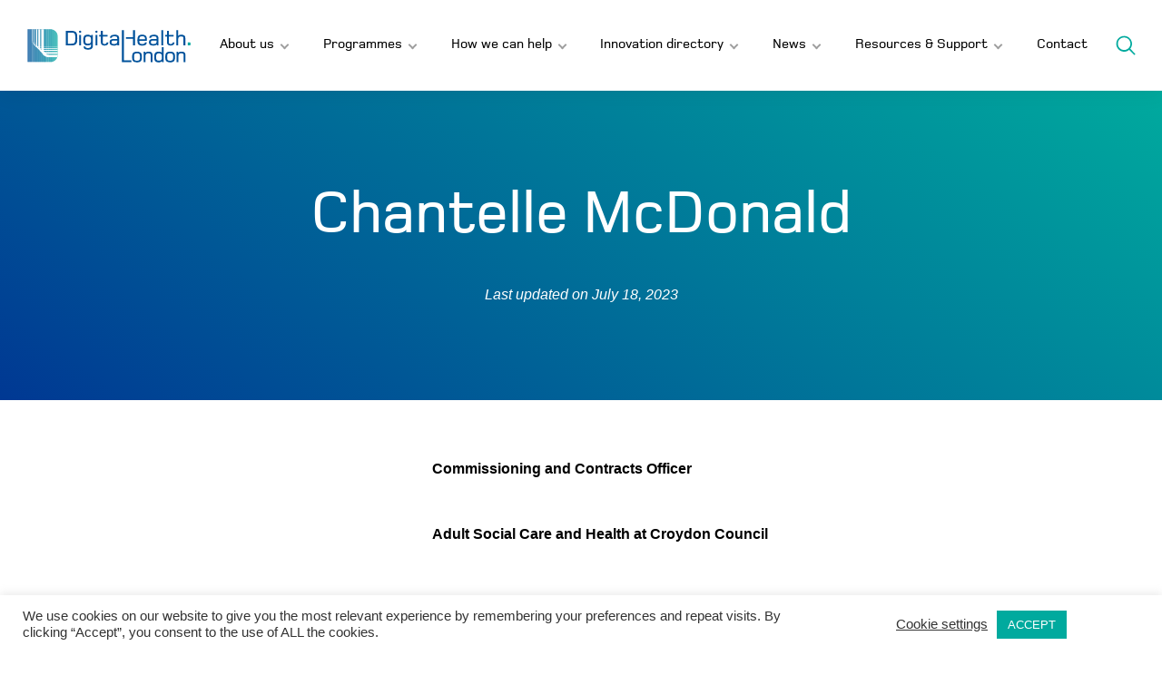

--- FILE ---
content_type: text/html; charset=UTF-8
request_url: https://digitalhealth.london/innovation-directory/profile/chantelle-mcdonald
body_size: 19248
content:
<!DOCTYPE html><html class="no-js" lang="en-GB"><head><meta http-equiv="x-ua-compatible" content="ie=edge"><meta charset="UTF-8"><meta name="viewport" content="width=device-width, initial-scale=1.0, maximum-scale=5.0" /><link rel="profile" href="http://gmpg.org/xfn/11"><link rel="pingback" href="https://digitalhealth.london/xmlrpc.php"><meta name='robots' content='index, follow, max-image-preview:large, max-snippet:-1, max-video-preview:-1' /><title>Chantelle McDonald - DigitalHealth.London</title><meta name="description" content="As the manager in charge of Tec-related contracts and services, Chantelle oversees the procurement of software packages for the ASC department in Croydon." /><link rel="canonical" href="https://digitalhealth.london/innovation-directory/profile/chantelle-mcdonald" /><meta property="og:locale" content="en_GB" /><meta property="og:type" content="article" /><meta property="og:title" content="Chantelle McDonald - DigitalHealth.London" /><meta property="og:description" content="As the manager in charge of Tec-related contracts and services, Chantelle oversees the procurement of software packages for the ASC department in Croydon." /><meta property="og:url" content="https://digitalhealth.london/innovation-directory/profile/chantelle-mcdonald" /><meta property="og:site_name" content="DigitalHealth.London" /><meta property="article:modified_time" content="2023-07-18T14:09:37+00:00" /><meta name="twitter:card" content="summary_large_image" /><meta name="twitter:label1" content="Estimated reading time" /><meta name="twitter:data1" content="1 minute" /> <script type="application/ld+json" class="yoast-schema-graph">{"@context":"https://schema.org","@graph":[{"@type":"WebPage","@id":"https://digitalhealth.london/innovation-directory/profile/chantelle-mcdonald","url":"https://digitalhealth.london/innovation-directory/profile/chantelle-mcdonald","name":"Chantelle McDonald - DigitalHealth.London","isPartOf":{"@id":"https://digitalhealth.london/#website"},"datePublished":"2023-07-18T14:09:29+00:00","dateModified":"2023-07-18T14:09:37+00:00","description":"As the manager in charge of Tec-related contracts and services, Chantelle oversees the procurement of software packages for the ASC department in Croydon.","breadcrumb":{"@id":"https://digitalhealth.london/innovation-directory/profile/chantelle-mcdonald#breadcrumb"},"inLanguage":"en-GB","potentialAction":[{"@type":"ReadAction","target":["https://digitalhealth.london/innovation-directory/profile/chantelle-mcdonald"]}]},{"@type":"BreadcrumbList","@id":"https://digitalhealth.london/innovation-directory/profile/chantelle-mcdonald#breadcrumb","itemListElement":[{"@type":"ListItem","position":1,"name":"Home","item":"https://digitalhealth.london/"},{"@type":"ListItem","position":2,"name":"Chantelle McDonald"}]},{"@type":"WebSite","@id":"https://digitalhealth.london/#website","url":"https://digitalhealth.london/","name":"DigitalHealth.London","description":"Transforming Health and Care through Digital Innovation","potentialAction":[{"@type":"SearchAction","target":{"@type":"EntryPoint","urlTemplate":"https://digitalhealth.london/?s={search_term_string}"},"query-input":{"@type":"PropertyValueSpecification","valueRequired":true,"valueName":"search_term_string"}}],"inLanguage":"en-GB"}]}</script> <link rel='dns-prefetch' href='//static.addtoany.com' /><link rel="alternate" type="application/rss+xml" title="DigitalHealth.London &raquo; Feed" href="https://digitalhealth.london/feed" /><link rel="alternate" type="application/rss+xml" title="DigitalHealth.London &raquo; Comments Feed" href="https://digitalhealth.london/comments/feed" /><link rel="alternate" title="oEmbed (JSON)" type="application/json+oembed" href="https://digitalhealth.london/wp-json/oembed/1.0/embed?url=https%3A%2F%2Fdigitalhealth.london%2Finnovation-directory%2Fprofile%2Fchantelle-mcdonald" /><link rel="alternate" title="oEmbed (XML)" type="text/xml+oembed" href="https://digitalhealth.london/wp-json/oembed/1.0/embed?url=https%3A%2F%2Fdigitalhealth.london%2Finnovation-directory%2Fprofile%2Fchantelle-mcdonald&#038;format=xml" /><style id='wp-img-auto-sizes-contain-inline-css' type='text/css'>img:is([sizes=auto i],[sizes^="auto," i]){contain-intrinsic-size:3000px 1500px}
/*# sourceURL=wp-img-auto-sizes-contain-inline-css */</style><link data-optimized="2" rel="stylesheet" href="https://digitalhealth.london/wp-content/litespeed/css/fbe4ce5dc5557e63d3ef183097d90b6e.css?ver=33900" /><style id='global-styles-inline-css' type='text/css'>:root{--wp--preset--aspect-ratio--square: 1;--wp--preset--aspect-ratio--4-3: 4/3;--wp--preset--aspect-ratio--3-4: 3/4;--wp--preset--aspect-ratio--3-2: 3/2;--wp--preset--aspect-ratio--2-3: 2/3;--wp--preset--aspect-ratio--16-9: 16/9;--wp--preset--aspect-ratio--9-16: 9/16;--wp--preset--color--black: #000000;--wp--preset--color--cyan-bluish-gray: #abb8c3;--wp--preset--color--white: #ffffff;--wp--preset--color--pale-pink: #f78da7;--wp--preset--color--vivid-red: #cf2e2e;--wp--preset--color--luminous-vivid-orange: #ff6900;--wp--preset--color--luminous-vivid-amber: #fcb900;--wp--preset--color--light-green-cyan: #7bdcb5;--wp--preset--color--vivid-green-cyan: #00d084;--wp--preset--color--pale-cyan-blue: #8ed1fc;--wp--preset--color--vivid-cyan-blue: #0693e3;--wp--preset--color--vivid-purple: #9b51e0;--wp--preset--color--off-white: #f0f0f0;--wp--preset--color--teal: #00AA9E;--wp--preset--color--purple: #6C1B78;--wp--preset--color--pink: #a00054;--wp--preset--color--blue: #00529b;--wp--preset--color--grey: #9e9e9e;--wp--preset--gradient--vivid-cyan-blue-to-vivid-purple: linear-gradient(135deg,rgb(6,147,227) 0%,rgb(155,81,224) 100%);--wp--preset--gradient--light-green-cyan-to-vivid-green-cyan: linear-gradient(135deg,rgb(122,220,180) 0%,rgb(0,208,130) 100%);--wp--preset--gradient--luminous-vivid-amber-to-luminous-vivid-orange: linear-gradient(135deg,rgb(252,185,0) 0%,rgb(255,105,0) 100%);--wp--preset--gradient--luminous-vivid-orange-to-vivid-red: linear-gradient(135deg,rgb(255,105,0) 0%,rgb(207,46,46) 100%);--wp--preset--gradient--very-light-gray-to-cyan-bluish-gray: linear-gradient(135deg,rgb(238,238,238) 0%,rgb(169,184,195) 100%);--wp--preset--gradient--cool-to-warm-spectrum: linear-gradient(135deg,rgb(74,234,220) 0%,rgb(151,120,209) 20%,rgb(207,42,186) 40%,rgb(238,44,130) 60%,rgb(251,105,98) 80%,rgb(254,248,76) 100%);--wp--preset--gradient--blush-light-purple: linear-gradient(135deg,rgb(255,206,236) 0%,rgb(152,150,240) 100%);--wp--preset--gradient--blush-bordeaux: linear-gradient(135deg,rgb(254,205,165) 0%,rgb(254,45,45) 50%,rgb(107,0,62) 100%);--wp--preset--gradient--luminous-dusk: linear-gradient(135deg,rgb(255,203,112) 0%,rgb(199,81,192) 50%,rgb(65,88,208) 100%);--wp--preset--gradient--pale-ocean: linear-gradient(135deg,rgb(255,245,203) 0%,rgb(182,227,212) 50%,rgb(51,167,181) 100%);--wp--preset--gradient--electric-grass: linear-gradient(135deg,rgb(202,248,128) 0%,rgb(113,206,126) 100%);--wp--preset--gradient--midnight: linear-gradient(135deg,rgb(2,3,129) 0%,rgb(40,116,252) 100%);--wp--preset--gradient--blue-to-green: linear-gradient(35deg, #003893, #00AA9E);--wp--preset--gradient--purple-gradient: linear-gradient(35deg, #6C1B78, #a00054);--wp--preset--gradient--pink-gradient: linear-gradient(35deg, #a00054, #c04989);--wp--preset--gradient--purple-to-blue: linear-gradient(35deg, #6C1B78, #003893);--wp--preset--gradient--green-gradient: linear-gradient(35deg, #005953, #00AA9E);--wp--preset--font-size--small: 14px;--wp--preset--font-size--medium: 20px;--wp--preset--font-size--large: 35px;--wp--preset--font-size--x-large: 42px;--wp--preset--font-size--normal: 18px;--wp--preset--font-size--lead: 28px;--wp--preset--font-size--huge: 54px;--wp--preset--spacing--20: 0.44rem;--wp--preset--spacing--30: 0.67rem;--wp--preset--spacing--40: 1rem;--wp--preset--spacing--50: 1.5rem;--wp--preset--spacing--60: 2.25rem;--wp--preset--spacing--70: 3.38rem;--wp--preset--spacing--80: 5.06rem;--wp--preset--shadow--natural: 6px 6px 9px rgba(0, 0, 0, 0.2);--wp--preset--shadow--deep: 12px 12px 50px rgba(0, 0, 0, 0.4);--wp--preset--shadow--sharp: 6px 6px 0px rgba(0, 0, 0, 0.2);--wp--preset--shadow--outlined: 6px 6px 0px -3px rgb(255, 255, 255), 6px 6px rgb(0, 0, 0);--wp--preset--shadow--crisp: 6px 6px 0px rgb(0, 0, 0);}:where(.is-layout-flex){gap: 0.5em;}:where(.is-layout-grid){gap: 0.5em;}body .is-layout-flex{display: flex;}.is-layout-flex{flex-wrap: wrap;align-items: center;}.is-layout-flex > :is(*, div){margin: 0;}body .is-layout-grid{display: grid;}.is-layout-grid > :is(*, div){margin: 0;}:where(.wp-block-columns.is-layout-flex){gap: 2em;}:where(.wp-block-columns.is-layout-grid){gap: 2em;}:where(.wp-block-post-template.is-layout-flex){gap: 1.25em;}:where(.wp-block-post-template.is-layout-grid){gap: 1.25em;}.has-black-color{color: var(--wp--preset--color--black) !important;}.has-cyan-bluish-gray-color{color: var(--wp--preset--color--cyan-bluish-gray) !important;}.has-white-color{color: var(--wp--preset--color--white) !important;}.has-pale-pink-color{color: var(--wp--preset--color--pale-pink) !important;}.has-vivid-red-color{color: var(--wp--preset--color--vivid-red) !important;}.has-luminous-vivid-orange-color{color: var(--wp--preset--color--luminous-vivid-orange) !important;}.has-luminous-vivid-amber-color{color: var(--wp--preset--color--luminous-vivid-amber) !important;}.has-light-green-cyan-color{color: var(--wp--preset--color--light-green-cyan) !important;}.has-vivid-green-cyan-color{color: var(--wp--preset--color--vivid-green-cyan) !important;}.has-pale-cyan-blue-color{color: var(--wp--preset--color--pale-cyan-blue) !important;}.has-vivid-cyan-blue-color{color: var(--wp--preset--color--vivid-cyan-blue) !important;}.has-vivid-purple-color{color: var(--wp--preset--color--vivid-purple) !important;}.has-black-background-color{background-color: var(--wp--preset--color--black) !important;}.has-cyan-bluish-gray-background-color{background-color: var(--wp--preset--color--cyan-bluish-gray) !important;}.has-white-background-color{background-color: var(--wp--preset--color--white) !important;}.has-pale-pink-background-color{background-color: var(--wp--preset--color--pale-pink) !important;}.has-vivid-red-background-color{background-color: var(--wp--preset--color--vivid-red) !important;}.has-luminous-vivid-orange-background-color{background-color: var(--wp--preset--color--luminous-vivid-orange) !important;}.has-luminous-vivid-amber-background-color{background-color: var(--wp--preset--color--luminous-vivid-amber) !important;}.has-light-green-cyan-background-color{background-color: var(--wp--preset--color--light-green-cyan) !important;}.has-vivid-green-cyan-background-color{background-color: var(--wp--preset--color--vivid-green-cyan) !important;}.has-pale-cyan-blue-background-color{background-color: var(--wp--preset--color--pale-cyan-blue) !important;}.has-vivid-cyan-blue-background-color{background-color: var(--wp--preset--color--vivid-cyan-blue) !important;}.has-vivid-purple-background-color{background-color: var(--wp--preset--color--vivid-purple) !important;}.has-black-border-color{border-color: var(--wp--preset--color--black) !important;}.has-cyan-bluish-gray-border-color{border-color: var(--wp--preset--color--cyan-bluish-gray) !important;}.has-white-border-color{border-color: var(--wp--preset--color--white) !important;}.has-pale-pink-border-color{border-color: var(--wp--preset--color--pale-pink) !important;}.has-vivid-red-border-color{border-color: var(--wp--preset--color--vivid-red) !important;}.has-luminous-vivid-orange-border-color{border-color: var(--wp--preset--color--luminous-vivid-orange) !important;}.has-luminous-vivid-amber-border-color{border-color: var(--wp--preset--color--luminous-vivid-amber) !important;}.has-light-green-cyan-border-color{border-color: var(--wp--preset--color--light-green-cyan) !important;}.has-vivid-green-cyan-border-color{border-color: var(--wp--preset--color--vivid-green-cyan) !important;}.has-pale-cyan-blue-border-color{border-color: var(--wp--preset--color--pale-cyan-blue) !important;}.has-vivid-cyan-blue-border-color{border-color: var(--wp--preset--color--vivid-cyan-blue) !important;}.has-vivid-purple-border-color{border-color: var(--wp--preset--color--vivid-purple) !important;}.has-vivid-cyan-blue-to-vivid-purple-gradient-background{background: var(--wp--preset--gradient--vivid-cyan-blue-to-vivid-purple) !important;}.has-light-green-cyan-to-vivid-green-cyan-gradient-background{background: var(--wp--preset--gradient--light-green-cyan-to-vivid-green-cyan) !important;}.has-luminous-vivid-amber-to-luminous-vivid-orange-gradient-background{background: var(--wp--preset--gradient--luminous-vivid-amber-to-luminous-vivid-orange) !important;}.has-luminous-vivid-orange-to-vivid-red-gradient-background{background: var(--wp--preset--gradient--luminous-vivid-orange-to-vivid-red) !important;}.has-very-light-gray-to-cyan-bluish-gray-gradient-background{background: var(--wp--preset--gradient--very-light-gray-to-cyan-bluish-gray) !important;}.has-cool-to-warm-spectrum-gradient-background{background: var(--wp--preset--gradient--cool-to-warm-spectrum) !important;}.has-blush-light-purple-gradient-background{background: var(--wp--preset--gradient--blush-light-purple) !important;}.has-blush-bordeaux-gradient-background{background: var(--wp--preset--gradient--blush-bordeaux) !important;}.has-luminous-dusk-gradient-background{background: var(--wp--preset--gradient--luminous-dusk) !important;}.has-pale-ocean-gradient-background{background: var(--wp--preset--gradient--pale-ocean) !important;}.has-electric-grass-gradient-background{background: var(--wp--preset--gradient--electric-grass) !important;}.has-midnight-gradient-background{background: var(--wp--preset--gradient--midnight) !important;}.has-small-font-size{font-size: var(--wp--preset--font-size--small) !important;}.has-medium-font-size{font-size: var(--wp--preset--font-size--medium) !important;}.has-large-font-size{font-size: var(--wp--preset--font-size--large) !important;}.has-x-large-font-size{font-size: var(--wp--preset--font-size--x-large) !important;}
/*# sourceURL=global-styles-inline-css */</style><style id='classic-theme-styles-inline-css' type='text/css'>/*! This file is auto-generated */
.wp-block-button__link{color:#fff;background-color:#32373c;border-radius:9999px;box-shadow:none;text-decoration:none;padding:calc(.667em + 2px) calc(1.333em + 2px);font-size:1.125em}.wp-block-file__button{background:#32373c;color:#fff;text-decoration:none}
/*# sourceURL=/wp-includes/css/classic-themes.min.css */</style><style id='dominant-color-styles-inline-css' type='text/css'>img[data-dominant-color]:not(.has-transparency) { background-color: var(--dominant-color); }
/*# sourceURL=dominant-color-styles-inline-css */</style> <script type="text/javascript" src="https://digitalhealth.london/wp-includes/js/jquery/jquery.min.js?ver=3.7.1" id="jquery-core-js"></script> <script type="text/javascript" src="https://digitalhealth.london/wp-includes/js/jquery/jquery-migrate.min.js?ver=3.4.1" id="jquery-migrate-js"></script> <script type="text/javascript" id="addtoany-core-js-before">/*  */
window.a2a_config=window.a2a_config||{};a2a_config.callbacks=[];a2a_config.overlays=[];a2a_config.templates={};a2a_localize = {
	Share: "Share",
	Save: "Save",
	Subscribe: "Subscribe",
	Email: "Email",
	Bookmark: "Bookmark",
	ShowAll: "Show All",
	ShowLess: "Show less",
	FindServices: "Find service(s)",
	FindAnyServiceToAddTo: "Instantly find any service to add to",
	PoweredBy: "Powered by",
	ShareViaEmail: "Share via email",
	SubscribeViaEmail: "Subscribe via email",
	BookmarkInYourBrowser: "Bookmark in your browser",
	BookmarkInstructions: "Press Ctrl+D or \u2318+D to bookmark this page",
	AddToYourFavorites: "Add to your favourites",
	SendFromWebOrProgram: "Send from any email address or email program",
	EmailProgram: "Email program",
	More: "More&#8230;",
	ThanksForSharing: "Thanks for sharing!",
	ThanksForFollowing: "Thanks for following!"
};


//# sourceURL=addtoany-core-js-before
/*  */</script> <script type="text/javascript" defer src="https://static.addtoany.com/menu/page.js" id="addtoany-core-js"></script> <script type="text/javascript" defer src="https://digitalhealth.london/wp-content/plugins/add-to-any/addtoany.min.js?ver=1.1" id="addtoany-jquery-js"></script> <script type="text/javascript" id="cookie-law-info-js-extra">/*  */
var Cli_Data = {"nn_cookie_ids":[],"cookielist":[],"non_necessary_cookies":[],"ccpaEnabled":"","ccpaRegionBased":"","ccpaBarEnabled":"","strictlyEnabled":["necessary","obligatoire"],"ccpaType":"gdpr","js_blocking":"1","custom_integration":"","triggerDomRefresh":"","secure_cookies":""};
var cli_cookiebar_settings = {"animate_speed_hide":"500","animate_speed_show":"500","background":"#FFF","border":"#b1a6a6c2","border_on":"","button_1_button_colour":"#00aa9e","button_1_button_hover":"#00887e","button_1_link_colour":"#fff","button_1_as_button":"1","button_1_new_win":"","button_2_button_colour":"#333","button_2_button_hover":"#292929","button_2_link_colour":"#444","button_2_as_button":"","button_2_hidebar":"","button_3_button_colour":"#3566bb","button_3_button_hover":"#2a5296","button_3_link_colour":"#fff","button_3_as_button":"1","button_3_new_win":"","button_4_button_colour":"#000","button_4_button_hover":"#000000","button_4_link_colour":"#333333","button_4_as_button":"","button_7_button_colour":"#61a229","button_7_button_hover":"#4e8221","button_7_link_colour":"#fff","button_7_as_button":"1","button_7_new_win":"","font_family":"inherit","header_fix":"","notify_animate_hide":"1","notify_animate_show":"","notify_div_id":"#cookie-law-info-bar","notify_position_horizontal":"right","notify_position_vertical":"bottom","scroll_close":"","scroll_close_reload":"","accept_close_reload":"","reject_close_reload":"","showagain_tab":"","showagain_background":"#fff","showagain_border":"#000","showagain_div_id":"#cookie-law-info-again","showagain_x_position":"100px","text":"#333333","show_once_yn":"","show_once":"10000","logging_on":"","as_popup":"","popup_overlay":"1","bar_heading_text":"","cookie_bar_as":"banner","popup_showagain_position":"bottom-right","widget_position":"left"};
var log_object = {"ajax_url":"https://digitalhealth.london/wp-admin/admin-ajax.php"};
//# sourceURL=cookie-law-info-js-extra
/*  */</script> <script type="text/javascript" src="https://digitalhealth.london/wp-content/plugins/cookie-law-info/legacy/public/js/cookie-law-info-public.js?ver=3.3.8" id="cookie-law-info-js"></script> <link rel="https://api.w.org/" href="https://digitalhealth.london/wp-json/" /><link rel="EditURI" type="application/rsd+xml" title="RSD" href="https://digitalhealth.london/xmlrpc.php?rsd" /><link rel='shortlink' href='https://digitalhealth.london/?p=54855' /><meta name="generator" content="dominant-color-images 1.2.0"> <script async src="https://www.googletagmanager.com/gtag/js?id=UA-73141498-1"></script> <script>window.dataLayer = window.dataLayer || [];
			function gtag(){dataLayer.push(arguments);}
			gtag('js', new Date());
			gtag('config', 'UA-73141498-1');</script> <meta name="generator" content="performance-lab 4.0.0; plugins: dominant-color-images"><style type="text/css">.recentcomments a{display:inline !important;padding:0 !important;margin:0 !important;}</style><style type="text/css" id="wp-custom-css">@media (max-width:767px) {
.page-id-49043 .entry__content > .wp-block-columns:nth-child(even) .wp-block-column:first-child {
	order:2;
}
.page-id-49043 .entry__content > .wp-block-columns:nth-child(even) .wp-block-column:last-child {
	order:1;
}
}
#post-49200 .entry__header {
	background-position:center top;
}
.entry__header[style*="2021/05/news-1600"] {
	background-position:center bottom;
}

  @media (min-width: 768px) {
    .wp-block-columns .wp-block-column:not(:first-child) {
      margin-left: 2em;
    }
  }
.testimonial__quote:before,
.wp-block-quote p:first-child:before, blockquote.wp-block-quote p:first-child:before {
    content: "“";
}
.testimonial__quote:after,
.wp-block-quote p:last-of-type:after, blockquote.wp-block-quote p:last-of-type:after {
    content: "”";
}</style><link rel="apple-touch-icon" sizes="180x180" href="/apple-touch-icon.png"><link rel="icon" type="image/png" sizes="32x32" href="/favicon-32x32.png"><link rel="icon" type="image/png" sizes="16x16" href="/favicon-16x16.png"><link rel="manifest" href="/site.webmanifest"><link rel="mask-icon" href="/safari-pinned-tab.svg" color="#00aa9e"><meta name="msapplication-TileColor" content="#ffffff"><meta name="theme-color" content="#ffffff"></head><body class="wp-singular innovationprofile-template-default single single-innovationprofile postid-54855 wp-embed-responsive wp-theme-dhl">
<a class="skip-link sr-only" href="#content">Skip to content</a>
<a class="skip-link sr-only" href="#site-navigation">Skip to navigation</a><div class="site-container"><header class="site-header" role="banner"><div class="site-header__wrap"><div class="site-header__row">
<button class="site-header__menu-toggle" title="Open/Close Menu">
<span class="site-header__menu-toggle__bar"></span>
<span class="site-header__menu-toggle__bar"></span>
<span class="site-header__menu-toggle__bar"></span>
</button>
<a class="site-header__logo" href="https://digitalhealth.london/" rel="home" title="DigitalHealth.London">
<svg x="0px" y="0px"  version="1.1" id="Layer_1" xmlns="http://www.w3.org/2000/svg" x="0" y="0" viewBox="0 0 1129 236" style="enable-background:new 0 0 1129 236" xml:space="preserve"><style>.st0{fill:#00529b}.st3{fill:#00549a}.st4{fill:#00559a}.st7{fill:#00579b}.st8{fill:#00589b}.st9{fill:#00599b}.st10{fill:#005a9b}.st11{fill:#005b9b}.st13{fill:#005c9c}.st14{fill:#005d9c}.st15{fill:#005e9c}.st16{fill:#005f9c}.st17{fill:#00609c}.st18{fill:#00619d}.st19{fill:#00629d}.st20{fill:#00639d}.st21{fill:#00649d}.st22{fill:#00659d}.st23{fill:#00669e}.st24{fill:#00679e}.st25{fill:#00689e}.st26{fill:#00699e}.st27{fill:#006a9e}.st28{fill:#006b9e}.st29{fill:#006c9f}.st30{fill:#006d9f}.st31{fill:#006e9f}.st32{fill:#006f9f}.st33{fill:#00709f}.st34{fill:#00719f}.st35{fill:#0072a0}.st36{fill:#0073a0}.st37{fill:#0074a0}.st38{fill:#0075a0}.st39{fill:#0076a0}.st40{fill:#0077a0}.st41{fill:#0078a0}.st42{fill:#0079a1}.st43{fill:#007aa1}.st44{fill:#007ba1}.st45{fill:#007ca1}.st46{fill:#007da1}.st47{fill:#007ea1}.st48{fill:#007fa1}.st49{fill:#0080a1}.st52{fill:#0082a2}.st53{fill:#0083a2}.st54{fill:#0084a2}.st55{fill:#0085a2}.st56{fill:#0086a2}.st57{fill:#0087a2}.st58{fill:#0088a2}.st59{fill:#0089a2}.st60{fill:#008aa2}.st61{fill:#008ba2}.st62{fill:#008ca2}.st63{fill:#008da2}.st64{fill:#008ea2}.st65{fill:#008fa2}.st66{fill:#0090a2}.st67{fill:#0091a2}.st68{fill:#0092a2}.st69{fill:#0093a2}.st72{fill:#0095a1}.st73{fill:#0096a1}.st74{fill:#0097a1}.st75{fill:#0098a1}.st76{fill:#0099a1}.st77{fill:#009aa1}.st78{fill:#009ba1}.st79{fill:#009ca1}.st80{fill:#009da1}.st81{fill:#009ea1}.st82{fill:#009fa1}.st84{fill:#00a1a1}.st85{fill:#00a2a1}.st86{fill:#00a3a1}.st88{fill:#00a5a1}.st90{fill:#00a7a1}.st92{fill:#00a9a1}</style><path class="st0" d="M1.9 1.8H1v230.1h.9V1.8zM3.1 1.8H1.9v230.1h1.2V1.8z"/><path d="M4.3 1.8H3.1v230.1h1.2V1.8z" style="fill:#00539b"/><path d="M5.5 1.8H4.3v230.1h1.2V1.8z" style="fill:#00539a"/><path class="st3" d="M6.7 1.8H5.5v230.1h1.2V1.8zM7.9 1.8H6.7v230.1h1.2V1.8z"/><path class="st4" d="M9.1 1.8H7.9v230.1h1.2V1.8zM10.3 1.8H9.1v230.1h1.2V1.8z"/><path d="M11.4 1.8h-1.2v230.1h1.2V1.8z" style="fill:#00569a"/><path d="M12.6 1.8h-1.2v230.1h1.2V1.8z" style="fill:#00569b"/><path class="st7" d="M13.8 1.8h-1.2v230.1h1.2V1.8zM15 1.8h-1.2v230.1H15V1.8z"/><path class="st8" d="M16.2 1.8H15v230.1h1.2V1.8zM17.4 1.8h-1.2v230.1h1.2V1.8z"/><path class="st9" d="M18.6 1.8h-1.2v230.1h1.2V1.8zM19.8 1.8h-1.2v230.1h1.2V1.8z"/><path class="st10" d="M21 1.8h-1.2v230.1H21V1.8zM22.2 1.8H21v230.1h1.2V1.8z"/><path class="st11" d="M23.4 1.8h-1.2v230.1h1.2V1.8zM24.6 1.8h-1.2v230.1h1.2V1.8z"/><path d="M25.7 1.8h-1.2v230.1h1.2V1.8z" style="fill:#005c9b"/><path class="st13" d="M26.9 1.8h-1.2v230.1h1.2V1.8zM28.1 1.8h-1.2v230.1h1.2V1.8z"/><path class="st14" d="M29.3 1.8h-1.2v230.1h1.2V1.8zM30.5 1.8h-1.2v230.1h1.2V1.8z"/><path class="st15" d="M31.7 1.8h-1.2v230.1h1.2V1.8zM32.9 1.8h-1.2v230.1h1.2V1.8z"/><path class="st16" d="M34.1 1.8h-1.2v230.1h1.2V1.8z"/><path class="st16" d="M35.3 1.8h-1.2v230.1h1.2V1.8z"/><path class="st17" d="M36.5 1.8h-1.2v230.1h1.2V1.8zM37.7 1.8h-1.2v230.1h1.2V1.8z"/><path class="st18" d="M38.9 1.8h-1.2v230.1h1.2V1.8z"/><path class="st18" d="M40 1.8h-1.2v230.1H40V1.8z"/><path class="st19" d="M41.2 1.8H40v230.1h1.2V1.8z"/><path class="st19" d="M42.4 1.8h-1.2v230.1h1.2V1.8z"/><path class="st20" d="M43.6 1.8h-1.2v230.1h1.2V1.8z"/><path class="st20" d="M44.8 1.8h-1.2v230.1h1.2V1.8z"/><path class="st21" d="M46 1.8h-1.2v230.1H46V1.8zM47.2 1.8H46v230.1h1.2V1.8z"/><path class="st22" d="M48.4 1.8h-1.2v230.1h1.2V1.8zM49.6 1.8h-1.2v230.1h1.2V1.8z"/><path class="st22" d="M50.8 1.8h-1.2v230.1h1.2V1.8z"/><path class="st23" d="M51.9 1.8h-1.2v230.1h1.2V1.8zM53.2 1.8H52v230.1h1.2V1.8z"/><path class="st24" d="M54.3 1.8h-1.2v230.1h1.2V1.8zM55.5 1.8h-1.2v230.1h1.2V1.8z"/><path class="st25" d="M56.7 1.8h-1.2v230.1h1.2V1.8z"/><path class="st25" d="M57.9 1.8h-1.2v230.1h1.2V1.8z"/><path class="st26" d="M59.1 1.8h-1.2v230.1h1.2V1.8z"/><path class="st26" d="M60.3 1.8h-1.2v230.1h1.2V1.8z"/><path class="st27" d="M61.5 1.8h-1.2v230.1h1.2V1.8zM62.7 1.8h-1.2v230.1h1.2V1.8z"/><path class="st28" d="M63.9 1.8h-1.2v230.1h1.2V1.8z"/><path class="st28" d="M65.1 1.8h-1.2v230.1h1.2V1.8z"/><path class="st29" d="M66.2 1.8H65v230.1h1.2V1.8zM67.4 1.8h-1.2v230.1h1.2V1.8z"/><path class="st29" d="M68.6 1.8h-1.2v230.1h1.2V1.8z"/><path class="st30" d="M69.8 1.8h-1.2v230.1h1.2V1.8zM71 1.8h-1.2v230.1H71V1.8z"/><path class="st31" d="M72.2 1.8H71v230.1h1.2V1.8zM73.4 1.8h-1.2v230.1h1.2V1.8z"/><path class="st32" d="M74.6 1.8h-1.2v230.1h1.2V1.8zM75.8 1.8h-1.2v230.1h1.2V1.8z"/><path class="st33" d="M77 1.8h-1.2v230.1H77V1.8zM78.2 1.8H77v230.1h1.2V1.8z"/><path class="st34" d="M79.4 1.8h-1.2v230.1h1.2V1.8z"/><path class="st34" d="M80.5 1.8h-1.2v230.1h1.2V1.8z"/><path class="st35" d="M81.7 1.8h-1.2v230.1h1.2V1.8zM82.9 1.8h-1.2v230.1h1.2V1.8z"/><path class="st36" d="M84.1 1.8h-1.2v230.1h1.2V1.8zM85.3 1.8h-1.2v230.1h1.2V1.8z"/><path class="st37" d="M86.5 1.8h-1.2v230.1h1.2V1.8zM87.7 1.8h-1.2v230.1h1.2V1.8z"/><path class="st38" d="M88.9 1.8h-1.2v230.1h1.2V1.8z"/><path class="st38" d="M90.1 1.8h-1.2v230.1h1.2V1.8z"/><path class="st39" d="M91.3 1.8h-1.2v230.1h1.2V1.8zM92.5 1.8h-1.2v230.1h1.2V1.8z"/><path class="st40" d="M93.7 1.8h-1.2v230.1h1.2V1.8z"/><path class="st40" d="M94.8 1.8h-1.2v230.1h1.2V1.8z"/><path class="st41" d="M96 1.8h-1.2v230.1H96V1.8zM97.2 1.8H96v230.1h1.2V1.8z"/><path class="st42" d="M98.4 1.8h-1.2v230.1h1.2V1.8z"/><path class="st42" d="M99.6 1.8h-1.2v230.1h1.2V1.8z"/><path class="st43" d="M100.8 1.8h-1.2v230.1h1.2V1.8zM102 1.8h-1.2v230.1h1.2V1.8zM103.2 1.8H102v230.1h1.2V1.8z"/><path class="st44" d="M104.4 1.8h-1.2v230.1h1.2V1.8z"/><path class="st44" d="M105.6 1.8h-1.2v230.1h1.2V1.8z"/><path class="st45" d="M106.8 1.8h-1.2v230.1h1.2V1.8zM108 1.8h-1.2v230.1h1.2V1.8z"/><path class="st46" d="M109.1 1.8h-1.2v230.1h1.2V1.8zM110.3 1.8h-1.2v230.1h1.2V1.8z"/><path class="st47" d="M111.5 1.8h-1.2v230.1h1.2V1.8zM112.7 1.8h-1.2v230.1h1.2V1.8z"/><path class="st48" d="M113.9 1.8h-1.2v230.1h1.2V1.8z"/><path class="st48" d="M115.1 1.8h-1.2v230.1h1.2V1.8z"/><path class="st49" d="M116.3 1.8h-1.2v230.1h1.2V1.8zM117.5 1.8h-1.2v230.1h1.2V1.8z"/><path d="M118.7 1.8h-1.2v230.1h1.2V1.8z" style="fill:#0081a1"/><path d="M119.9 1.8h-1.2v230.1h1.2V1.8z" style="fill:#0081a2"/><path class="st52" d="M121.1 1.8h-1.2v230.1h1.2V1.8zM122.3 1.8h-1.2v230.1h1.2V1.8z"/><path class="st53" d="M123.4 1.8h-1.2v230.1h1.2V1.8z"/><path class="st53" d="M124.6 1.8h-1.2v230.1h1.2V1.8z"/><path class="st54" d="M125.8 1.8h-1.2v230.1h1.2V1.8zM127 1.8h-1.2v230.1h1.2V1.8z"/><path class="st55" d="M128.2 1.8H127v230.1h1.2V1.8zM129.4 1.8h-1.2v230.1h1.2V1.8z"/><path class="st56" d="M130.6 1.8h-1.2v230.1h1.2V1.8zM131.8 1.8h-1.2v230.1h1.2V1.8z"/><path class="st57" d="M133 1.8h-1.2v230.1h1.2V1.8z"/><path class="st57" d="M134.1 1.8h-1.2v230.1h1.2V1.8z"/><path class="st58" d="M135.4 1.8h-1.2v230.1h1.2V1.8zM136.6 1.8h-1.2v230.1h1.2V1.8z"/><path class="st59" d="M137.7 1.8h-1.2v230.1h1.2V1.8zM138.9 1.8h-1.2v230.1h1.2V1.8z"/><path class="st60" d="M140.1 1.8h-1.2v230.1h1.2V1.8zM141.3 1.8h-1.2v230.1h1.2V1.8z"/><path class="st61" d="M142.5 1.8h-1.2v230.1h1.2V1.8zM143.7 1.8h-1.2v230.1h1.2V1.8z"/><path class="st62" d="M144.9 1.8h-1.2v230.1h1.2V1.8zM146.1 1.8h-1.2v230.1h1.2V1.8z"/><path class="st63" d="M147.3 1.8h-1.2v230.1h1.2V1.8z"/><path class="st63" d="M148.4 1.8h-1.2v230.1h1.2V1.8z"/><path class="st64" d="M149.6 1.8h-1.2v230.1h1.2V1.8zM150.9 1.8h-1.2v230.1h1.2V1.8z"/><path class="st65" d="M152 1.8h-1.2v230.1h1.2V1.8zM153.2 1.8H152v230.1h1.2V1.8z"/><path class="st66" d="M154.4 1.8h-1.2v230.1h1.2V1.8zM155.6 1.8h-1.2v230.1h1.2V1.8zM156.8 1.8h-1.2v230.1h1.2V1.8z"/><path class="st67" d="M158 1.8h-1.2v230.1h1.2V1.8zM159.2 1.8H158v230.1h1.2V1.8z"/><path class="st68" d="M159.2 1.8v230.1h1.3V1.8h-1.3zM160.5 1.8v230.1h1.2V1.8h-1.2z"/><path class="st69" d="M161.5 1.8v230h1.2V1.9l-1.2-.1zM162.7 1.9v229.8h1.2V2l-1.2-.1z"/><path d="M163.9 2v229.7h1.2V2.1c-.4-.1-.8-.1-1.2-.1z" style="fill:#0094a2"/><path d="M165.1 2.1v229.5c.4 0 .8 0 1.2-.2V2.2l-1.2-.1z" style="fill:#0094a1"/><path class="st72" d="M166.3 2.2v229.2l1.2-.2V2.4l-1.2-.2zM167.5 2.4v228.8l1.2-.2V2.6l-1.2-.2z"/><path class="st73" d="M168.7 2.6v228.5l1.2-.2V2.8l-1.2-.2zM169.9 2.8V231l1.2-.3V3.1l-1.2-.3z"/><path class="st74" d="M171.1 3.1v227.5l1.2-.3V3.4l-1.2-.3zM172.3 3.4v226.9l1.2-.3V3.7l-1.2-.3z"/><path class="st75" d="M173.5 3.7V230l1.2-.3V4l-1.2-.3zM174.7 4v225.7l1.2-.4V4.4l-1.2-.4z"/><path class="st76" d="M175.8 4.4v224.9l1.2-.4V4.8l-1.2-.4zM177 4.8v224l1.2-.4V5.3l-1.2-.5z"/><path class="st77" d="M178.2 5.3v223.1l1.2-.4V5.7l-1.2-.4zM179.4 5.7V228l1.2-.6V6.3l-1.2-.6z"/><path class="st78" d="M180.6 6.3v221.1l1.2-.6V6.8l-1.2-.5zM181.8 6.8v220l1.2-.6V7.3l-1.2-.5z"/><path class="st79" d="M183 7.3v218.9l1.2-.6V8c-.4-.2-.8-.4-1.2-.7zM184.2 8v217.6l1.2-.7V8.7c-.4-.2-.8-.5-1.2-.7z"/><path class="st80" d="M185.4 8.7V225l1.2-.7V9.5l-1.2-.8zM186.6 9.5v214.8l1.2-.7V10.1l-1.2-.6z"/><path class="st81" d="M187.8 10.1v213.4l1.2-.8V11l-1.2-.9zM189 11v211.7l1.2-.9V11.9L189 11z"/><path class="st82" d="M190.1 11.9v209.9l1.2-.9v-208c-.4-.4-.7-.7-1.2-1zM191.3 12.9v208l1.2-1V13.7l-1.2-.8z"/><path d="M192.5 13.7v206.2l1.2-1.1v-204l-1.2-1.1z" style="fill:#00a0a1"/><path class="st84" d="M193.7 14.8v204l1.2-1.1V15.9l-1.2-1.1zM194.9 15.9v201.9l1.2-1.2V17.1l-1.2-1.2z"/><path class="st85" d="M196.1 17.1v199.5l1.2-1.3V18.5c-.5-.6-.8-1-1.2-1.4zM197.3 18.5v196.8c.4-.4.8-.9 1.2-1.3V19.7c-.4-.4-.8-.9-1.2-1.2z"/><path class="st86" d="M198.5 19.7V214l1.2-1.5V21.3c-.4-.6-.8-1.1-1.2-1.6z"/><path class="st86" d="M199.6 21.3v191.2l1.2-1.6V22.8c-.3-.6-.7-1.1-1.2-1.5z"/><path d="M200.9 22.8v188.1c.4-.6.8-1.1 1.2-1.7V24.4c-.4-.5-.8-1.1-1.2-1.6z" style="fill:#00a4a1"/><path class="st88" d="M202.1 24.4v184.8c.4-.6.8-1.3 1.2-1.9V26.4c-.4-.7-.9-1.3-1.2-2zM203.3 26.4v180.9c.4-.7.8-1.3 1.2-2V28.4c-.4-.7-.9-1.3-1.2-2z"/><path d="M204.4 28.4v176.8l1.2-2.4V30.9c-.4-.8-.7-1.7-1.2-2.5z" style="fill:#00a6a1"/><path class="st90" d="M205.6 30.9v171.9c.4-.9.8-1.8 1.2-2.8V33.6c-.4-.9-.7-1.8-1.2-2.7zM206.8 33.6v166.5c.4-1.1.8-2.1 1.2-3.2v-160c-.3-1.2-.7-2.3-1.2-3.3z"/><path d="M208 36.8v160c.5-1.5.9-3 1.2-4.5v-151c-.3-1.5-.7-3-1.2-4.5z" style="fill:#00a8a1"/><path class="st92" d="M209.2 192.4c.8-3.5 1.2-7.1 1.2-10.8V52.1c0-3.6-.4-7.2-1.2-10.7v151zM1128 99.2c0-1.2-.5-2.3-1.3-3.2-.8-.8-2-1.3-3.2-1.3h-14.3v20.6h14.3c.6 0 1.2-.1 1.7-.3.6-.2 1.1-.6 1.5-1 .4-.4.8-.9 1-1.5.2-.5.3-1.1.3-1.7V99.2z"/><path d="M210.4 124.8V122H114V1.8H96.7V122h-7.9V1.8H77.3v120.1c-2.1-.1-4.1-.3-6.2-.6-1.8-4.6-2.8-9.4-2.8-14.3V1.8h-7.1V107c0 4.1.6 8.1 1.6 12-1.6-.6-3.2-1.4-4.8-2.2-4.7-6.8-7.2-14.9-7.2-23.1V1.8h-4.3v91.8c0 6 1.2 11.9 3.5 17.4-4.4-3.9-7.8-8.7-10.2-14-2.4-5.3-3.6-11.1-3.6-17V1.8h-2.8v78.1c0 7.4 1.8 14.6 5.3 21.1 3.5 6.5 8.5 12 14.6 16.1 3.9 6.3 9.3 11.6 15.6 15.4 3.5 5.3 8.1 9.9 13.5 13.4 4 8.2 10.3 15.1 18 20 3.7 9.1 9.9 16.9 17.8 22.6 8 5.7 17.4 9.1 27.2 9.7h62.1c1.9-5.4 2.8-11 2.8-16.7v-.4h-61.6c-8 0-15.8-2.8-22-7.8h83.7v-11.4h-83.8c-3.2 0-6.4-.4-9.6-1.3-1-2.2-1.7-4.5-2.2-6.8h95.7v-7.2H114V139h96.4v-4.3H114v-10h96.4zm-148.3-3.1 1.7.6.6 1.6c-.7-.6-1.5-1.4-2.3-2.2zM77.3 132c-1.9-2.3-3.5-4.9-4.8-7.6 1.6.2 3.2.3 4.8.4 0 2.5.3 5 .7 7.4l-.7-.2zm19.4 13c-.8-.2-1.5-.5-2.2-.8-1.1-1.6-2-3.3-2.8-5.1h4.9l.1 5.9zm0-10.2h-6.4c-.9-3.2-1.4-6.5-1.5-9.9h7.9v9.9z" style="fill:#fff"/><path class="st0" d="M1092.7 74.6c0-11.8-.9-19.6-2.8-23.4-3.7-7.6-12.2-11.4-25.4-11.4-9.3 0-16.5 2.6-21.6 7.8V8.4h-13.1v106.8h13.1V81c0-10.1.8-16.8 2.3-20.2 2.7-6 8.7-8.9 18-8.9 8 0 13 2 14.8 6.1 1 2.2 1.6 8.2 1.6 18.1v39h13.1V74.6zm-87.3 19c0 7.8-4.6 11.7-13.6 11.7-3.6.3-7.3-.7-10.2-2.8-1.1-1.2-2-2.7-2.5-4.3-.5-1.6-.7-3.3-.5-5v-41h33V41.1h-33V12.9h-13.1V41h-12.4v11.1h12.3v41.1c0 15.4 8.6 23.1 25.7 23.1 17.6 0 26.4-7.6 26.4-22.8l-12.1.1zm-66-85.1h-13.1v106.8h13.1V8.5zm-48.7 90.7c-3.1 4.1-9.5 6.1-19.3 6.1-6.4 0-10.8-.9-13.3-2.8-1.4-1.1-2.4-2.6-3.1-4.2-.7-1.6-.9-3.4-.7-5.2 0-5 1.4-8.3 4.2-10.1 2.3-1.5 6.5-2.3 12.8-2.3h22.8c0 9.1-1.2 15.2-3.5 18.4l.1.1zm16.2-29.5c0-9.4-1.2-15.9-3.6-19.5-4.3-6.9-13.4-10.3-27.2-10.3-22 0-33 7.5-33 22.5h12.6c-.1-2.1.4-4.1 1.5-5.8 1.1-1.7 2.8-3 4.8-3.7 4.2-1.2 8.6-1.7 13-1.5 8.7 0 14.2 1.5 16.5 4.4 1.5 1.9 2.3 6.6 2.3 13.9h-22c-9.8 0-17 1.3-21.6 4-6.2 3.6-9.3 10.1-9.3 19.6 0 15.4 9.7 23.1 29 23.1 11.7 0 20-2.8 24.8-8.3v7.2h12.1V69.7zm-132.4 1.6c0-7.2 1.2-12.2 3.7-15.1 2.9-3.5 8.4-5.2 16-5.2s13.6 1.6 16.3 4.9c2.3 2.8 3.6 8 3.6 15.5h-39.6zm47.9-19.4c-4.5-8-13.9-12-28.2-12-13.3 0-22.5 3.6-27.5 10.8-3.7 5.6-5.6 15-5.6 28.2 0 12.9 1.9 22 5.8 27.4 5 6.8 14.2 10.3 27.8 10.3 21 0 31.4-7.6 31.4-22.8h-12.4c-.1 7.7-6.4 11.5-18.8 11.5-8.5 0-14.2-1.8-17.1-5.4-2.3-3-3.5-8.8-3.5-17.1H827c0-15.2-1.5-25.5-4.6-30.9zM744.3 8.4h-13.6v48.3h-48.1V69h48.1v46.2h13.6V8.4zM618.8 99.2c-3.1 4.1-9.5 6.1-19.3 6.1-6.4 0-10.8-.9-13.3-2.8-1.3-1.1-2.3-2.6-3-4.2-.7-1.6-.9-3.4-.7-5.1 0-5 1.4-8.3 4.2-10.1 2.3-1.5 6.5-2.3 12.8-2.3h22.8c0 9.1-1.2 15.3-3.5 18.4zm16.3-29.4c0-9.3-1.2-15.8-3.5-19.5-4.3-6.9-13.4-10.3-27.2-10.3-22 0-33 7.5-33 22.5H584c-.2-2.1.4-4.1 1.5-5.8 1.1-1.7 2.8-3 4.8-3.7 4.2-1.2 8.6-1.7 13-1.5 8.7 0 14.2 1.5 16.5 4.4 1.5 1.9 2.3 6.6 2.3 13.9h-22c-9.8 0-17 1.3-21.6 4-6.2 3.6-9.3 10.1-9.3 19.6 0 15.4 9.7 23.1 29 23.1 11.7 0 20-2.8 24.8-8.3v7.2h12V69.8zm-86.8 23.9c0 7.8-4.5 11.7-13.6 11.7-3.6.3-7.3-.7-10.2-2.8-1.1-1.2-2-2.7-2.5-4.3-.5-1.6-.7-3.3-.5-5V52.2h33V41.1h-33V12.9h-13.1V41h-12.1v11.1h12.3v41.1c0 15.4 8.6 23.1 25.7 23.1 17.5 0 26.3-7.6 26.3-22.8l-12.3.2zM484.6 41h-13.1v74.2h13.1V41zM478 11.9c-1-.1-2.1 0-3.1.3s-1.9.9-2.6 1.6c-.7.7-1.3 1.6-1.6 2.6-.3 1-.4 2.1-.3 3.1.1 2 1 3.8 2.4 5.1 1.4 1.3 3.3 2.1 5.3 2.1s3.9-.7 5.3-2.1c1.4-1.3 2.3-3.2 2.4-5.1.1-1 0-2.1-.3-3.1s-.9-1.9-1.7-2.6c-.8-.7-1.7-1.3-2.7-1.6-1-.3-2.1-.4-3.1-.3zM436 98c-3.1 3.4-9 5.1-17.5 5.1-7.5 0-12.4-1.9-14.7-5.8-2.2-3.3-3.2-9.9-3.2-19.5s1.1-16.3 3.2-19.8c2.5-4.1 7.4-6.1 14.8-6.1 8.4 0 14.4 1.8 17.5 5.3 3.1 3.6 4.7 10.4 4.7 20.6 0 10.1-1.6 17-4.7 20.4l-.1-.2zm17.7-56.8h-12.1v7c-5.3-5.6-13.3-8.3-24.1-8.3-12.2 0-20.6 3.5-25.2 10.6-3.4 5.4-5 14.4-5 27.1 0 12.7 1.5 21.1 4.6 26.4 4.4 7.6 13 11.4 25.7 11.4 10.4 0 18-2.8 23-8.2-.2 8.6-.4 13.4-.4 14.4-1 8-7.9 12-20.8 12-11.6 0-17.5-3.5-17.5-10.6H389c0 14.7 10.3 22.1 30.8 22.1 20 0 31.1-6.8 33.3-20.5.5-5.5.7-11.1.6-16.7V41.2zm-81.8 0h-13.1v74.1h13.1V41.2zm-6.7-29.3c-1-.1-2.1 0-3.1.3s-1.9.9-2.6 1.6c-.7.7-1.3 1.6-1.6 2.6-.3 1-.4 2.1-.3 3.1.1 2 1 3.8 2.4 5.1 1.4 1.3 3.3 2.1 5.3 2.1s3.9-.7 5.3-2.1c1.4-1.3 2.3-3.2 2.4-5.1.1-1 0-2.1-.3-3.1s-.9-1.9-1.7-2.6c-.8-.7-1.7-1.3-2.7-1.6-1-.3-2-.4-3.1-.3zm-37.9 83.9c-1.3 1.7-3 3.2-4.9 4.3-1.9 1.1-4 1.8-6.2 2-4.4.6-8.9.9-13.4.8h-22.4V25.4h22.4c4.5-.1 8.9.1 13.4.8 2.2.3 4.3 1 6.2 2.1 1.9 1.1 3.6 2.6 4.9 4.3 3.4 4.9 5.1 15.4 5.1 31.6-.1 16.1-1.7 26.7-5.1 31.6zm18.2-51.1c-.6-6.5-2.6-12.8-6-18.4-3.1-4.9-7.8-8.7-13.3-10.6-7.3-2.1-14.8-3.1-22.4-2.8h-37.1v102.3h37c7.6.3 15.3-.6 22.6-2.8 5.5-2 10.1-5.6 13.3-10.5 3.3-5.6 5.2-11.8 5.6-18.3.4-3.7.6-10.2.6-19.5s-.2-15.8-.6-19.5"/><path class="st0" d="M654.4 232.9h65.9v-12.3H668V8.4h-13.7v224.5zm124.8-36.3c0 9.9-1 16.5-3 19.6-2.7 4.3-8.6 6.5-17.6 6.5-9.1 0-15-2.1-17.7-6.5-2-3.1-3.1-9.7-3.1-19.6 0-9.9 1-16.4 3.1-19.5 2.8-4.3 8.6-6.5 17.7-6.5s14.8 2.1 17.4 6.3c2.1 3.2 3.2 9.8 3.2 19.7zm5.6 29.7c4.9-5 7.4-14.8 7.4-29.6.2-6.7-.4-13.4-2-19.9-3.4-11.9-14-17.8-31.6-17.8-12.1 0-20.9 2.7-26.4 8.2-4.9 4.7-7.4 14.5-7.4 29.4-.2 6.7.4 13.4 1.9 19.9 3.4 11.8 14 17.7 31.8 17.7 12 0 20.8-2.7 26.2-8.1l.1.2zm68 6.8h12.9V193c0-11.6-.9-19.3-2.8-23-3.6-7.4-12-11.1-25-11.1-10 0-17.5 2.8-22.4 8.3V160H804v72.9h12.9v-33.6c0-9.9.8-16.5 2.3-19.9 2.6-5.8 8.5-8.8 17.7-8.8 7.9 0 12.7 2 14.5 6 1 2.1 1.6 8.1 1.5 17.8l-.1 38.7zm77.6-36.5c0 10.2-1.5 17-4.6 20.5-3.1 3.5-8.8 5.3-17.2 5.3-7.2 0-12.1-2.1-14.7-6.2-2.1-3.5-3.2-10-3.2-19.6 0-9.7 1-16.1 3.2-19.5 2.5-4.1 7.4-6.2 14.7-6.2 8.4 0 14 1.8 17.2 5.3 3.1 3.5 4.6 10.4 4.6 20.4zm.8 36.4h11.9V127.9h-12.9v39c-4.6-5.3-12.3-8-23.1-8-12 0-20.2 3.7-24.6 11.1-3.2 5.3-4.8 14.2-4.8 26.7 0 12.4 1.5 21.3 4.4 26.4 4.3 7.5 12.9 11.2 25.7 11.1 10.5 0 18.3-2.8 23.4-8.5v7.3zm77-36.4c0 9.9-1 16.5-3.1 19.6-2.7 4.3-8.6 6.5-17.6 6.5s-15-2.2-17.8-6.6c-2-3.1-3-9.7-3-19.6 0-9.9 1-16.4 3-19.5 2.7-4.3 8.6-6.5 17.7-6.5s14.9 2.1 17.5 6.3c2.1 3.1 3.3 9.7 3.3 19.8zm5.6 29.6c4.9-5.1 7.3-14.9 7.3-29.6.2-6.7-.4-13.4-2-19.9-3.4-11.9-13.9-17.8-31.6-17.8-12.1 0-20.9 2.7-26.3 8.2-4.9 4.8-7.4 14.7-7.4 29.5-.2 6.7.4 13.4 1.9 19.9 3.4 11.8 14.1 17.7 31.8 17.7 12 0 20.8-2.7 26.3-8.1zm79.7 6.9V193c0-11.6-.9-19.3-2.8-23-3.7-7.4-12.1-11.1-25-11.1-10 0-17.5 2.8-22.4 8.3V160h-11.7v72.9h12.9v-33.6c0-9.9.8-16.5 2.3-19.9 2.6-5.8 8.5-8.8 17.7-8.8 7.9 0 12.7 2 14.5 6 1 2.1 1.6 8.1 1.5 17.8V233l13 .1z"/></svg>			</a><div class="site-header__navigation"><nav id="header-navigation" class="" role="navigation"><ul id="menu-main" class="menu"><li id="menu-item-48717" class="menu-item menu-item-type-post_type menu-item-object-page menu-item-has-children menu-item-48717"><a href="https://digitalhealth.london/about">About us</a><div class='sub-menu-wrap'><ul class='sub-menu'><li id="menu-item-49049" class="menu-item menu-item-type-custom menu-item-object-custom menu-item-49049"><a href="/about/#our-history">Our History</a></li><li id="menu-item-49050" class="menu-item menu-item-type-custom menu-item-object-custom menu-item-49050"><a href="/about/#team">Our Team</a></li><li id="menu-item-49051" class="menu-item menu-item-type-custom menu-item-object-custom menu-item-49051"><a href="/about/#partners-block_6095416b53bee">Our Partners</a></li></ul></div></li><li id="menu-item-49047" class="menu-item menu-item-type-post_type menu-item-object-page menu-item-has-children menu-item-49047"><a href="https://digitalhealth.london/programmes">Programmes</a><div class='sub-menu-wrap'><ul class='sub-menu'><li id="menu-item-49172" class="menu-item menu-item-type-post_type menu-item-object-page menu-item-49172"><a href="https://digitalhealth.london/programmes/accelerator">Accelerator</a></li><li id="menu-item-49173" class="menu-item menu-item-type-post_type menu-item-object-page menu-item-49173"><a href="https://digitalhealth.london/programmes/launchpad">Launchpad</a></li><li id="menu-item-58717" class="menu-item menu-item-type-post_type menu-item-object-post menu-item-58717"><a href="https://digitalhealth.london/auditory-healthcare-challenge-opens-call-for-innovations">Healthcare Challenges</a></li><li id="menu-item-49237" class="menu-item menu-item-type-post_type menu-item-object-page menu-item-49237"><a href="https://digitalhealth.london/programmes/generator">Evidence Generator Bootcamp</a></li><li id="menu-item-58764" class="menu-item menu-item-type-post_type menu-item-object-page menu-item-58764"><a href="https://digitalhealth.london/global">Global</a></li><li id="menu-item-49224" class="menu-item menu-item-type-post_type menu-item-object-page menu-item-49224"><a href="https://digitalhealth.london/programmes/digital-pioneer-fellowship">Digital Pioneer Fellowship</a></li><li id="menu-item-57688" class="menu-item menu-item-type-post_type menu-item-object-page menu-item-57688"><a href="https://digitalhealth.london/programmes/radiant-cersi">RADIANT-CERSI</a></li><li id="menu-item-56299" class="menu-item menu-item-type-custom menu-item-object-custom menu-item-56299"><a href="https://healthinnovationnetwork.com/projects/accelerating-femtech-evaluate/">Accelerating FemTech: Evaluate</a></li></ul></div></li><li id="menu-item-13" class="menu-item menu-item-type-custom menu-item-object-custom menu-item-has-children menu-item-13"><a href="/#how-we-can-help">How we can help</a><div class='sub-menu-wrap'><ul class='sub-menu'><li id="menu-item-77" class="menu-item menu-item-type-post_type menu-item-object-page menu-item-77"><a href="https://digitalhealth.london/for-nhs">For NHS</a></li><li id="menu-item-75" class="menu-item menu-item-type-post_type menu-item-object-page menu-item-75"><a href="https://digitalhealth.london/for-industry">For Industry</a></li><li id="menu-item-76" class="menu-item menu-item-type-post_type menu-item-object-page menu-item-76"><a href="https://digitalhealth.london/for-academics">For Academics</a></li></ul></div></li><li id="menu-item-49042" class="menu-item menu-item-type-post_type menu-item-object-page menu-item-has-children menu-item-49042"><a href="https://digitalhealth.london/innovation-directory">Innovation directory</a><div class='sub-menu-wrap'><ul class='sub-menu'><li id="menu-item-49356" class="menu-item menu-item-type-custom menu-item-object-custom menu-item-49356"><a href="/innovation-directory/companies/">Companies</a></li><li id="menu-item-49357" class="menu-item menu-item-type-custom menu-item-object-custom menu-item-49357"><a href="/innovation-directory/fellows/">Fellows</a></li><li id="menu-item-49355" class="menu-item menu-item-type-custom menu-item-object-custom menu-item-49355"><a href="/innovation-directory/case-studies/">Case Studies</a></li></ul></div></li><li id="menu-item-48913" class="menu-item menu-item-type-post_type menu-item-object-page current_page_parent menu-item-has-children menu-item-48913"><a href="https://digitalhealth.london/news">News</a><div class='sub-menu-wrap'><ul class='sub-menu'><li id="menu-item-49028" class="menu-item menu-item-type-custom menu-item-object-custom menu-item-49028"><a href="/news/articles/">News</a></li><li id="menu-item-49029" class="menu-item menu-item-type-custom menu-item-object-custom menu-item-49029"><a href="/news/blogs/">Blogs</a></li></ul></div></li><li id="menu-item-48928" class="menu-item menu-item-type-post_type menu-item-object-page menu-item-has-children menu-item-48928"><a href="https://digitalhealth.london/resources">Resources &#038; Support</a><div class='sub-menu-wrap'><ul class='sub-menu'><li id="menu-item-49024" class="menu-item menu-item-type-custom menu-item-object-custom menu-item-49024"><a href="/resources/case-studies/">Case Studies</a></li><li id="menu-item-49025" class="menu-item menu-item-type-custom menu-item-object-custom menu-item-49025"><a href="/resources/webinars/">Webinars</a></li><li id="menu-item-49026" class="menu-item menu-item-type-custom menu-item-object-custom menu-item-49026"><a href="/resources/opportunities/">Opportunities</a></li><li id="menu-item-49027" class="menu-item menu-item-type-custom menu-item-object-custom menu-item-49027"><a href="/resources/resources/">Guidance</a></li></ul></div></li><li id="menu-item-48793" class="menu-item menu-item-type-custom menu-item-object-custom menu-item-48793"><a href="#contact">Contact</a></li></ul></nav></div><div class="site-header__search">
<a href="/?s" rel="nofollow" class="site-header__search-btn" title="Search site"><svg x="0px" y="0px"  xmlns="http://www.w3.org/2000/svg" viewBox="0 0 22 22" style="enable-background:new 0 0 22 22" xml:space="preserve"><path d="M9.3.6C4.5.6.6 4.5.6 9.3c0 4.8 3.9 8.7 8.7 8.7 2 0 3.9-.7 5.5-2l5.2 5.2c.1.1.2.1.3.2.1 0 .2.1.3.1.1 0 .2 0 .3-.1.1 0 .2-.1.3-.2s.1-.2.2-.3c0-.1.1-.2.1-.3 0-.1 0-.2-.1-.3 0-.1-.1-.2-.2-.3L16 14.7c1.3-1.5 2-3.5 2-5.5-.1-4.7-4-8.6-8.7-8.6zm0 1.7c3.8 0 6.9 3.1 6.9 6.9 0 3.8-3.1 6.9-6.9 6.9S2.4 13 2.4 9.2c-.1-3.8 3-6.9 6.9-6.9z" style="fill:#00aa9e"/></svg></a><div class="search"><form method="get" id="search-form" action="https://digitalhealth.london/"><label class="sr-only" for="s">Search for...</label>
<input
type="text"
class="search-form--field"
name="s"
id="s"
placeholder="Search for..."
/><input
type="submit"
class="search-form--submit"
name="submit"
id="search-submit"
value="Search" /></form>
<a href="#" rel="nofollow" class="search__close" title="Close search"></a></div></div></div></div></header><div id="content" class="site-content"><main class="site-main"><article id="post-54855" class="post-54855 innovationprofile type-innovationprofile status-publish hentry type-fellows areainnovation-digitalising-the-system areainnovation-improving-system-flow sector-social-care technology-software professionalgroup-non-clinical cohort-south-west-london-ics-cohort-1 region-south-london"><header class="entry__header has-blue-to-green-gradient-background has-background-gradient has-white-color has-text-color"><div class="entry__header__text"><h1 class="entry__title">Chantelle McDonald</h1></div>
<span class="entry__info"><span class="posted-on">Last updated on <time class="published dt-published" datetime="2023-07-18T14:09:37+00:00">July 18, 2023</time></span>              </span></header><div class="entry__content innovation-profile"><div class="wp-block-columns alignwide"><div class="wp-block-column" style="flex-basis:33.33%"><div class="innovation-profile__image"></div></div><div class="wp-block-column" style="flex-basis:66.66%"><div class="et_pb_row_inner et_pb_row_inner_0"><div class="et_pb_column et_pb_column_4_4 et_pb_column_inner et_pb_column_inner_0 et-last-child"><div class="et_pb_module et_pb_text et_pb_text_0 et_pb_text_align_left et_pb_bg_layout_light"><div class="et_pb_text_inner"><p><strong>Commissioning and Contracts Officer</strong></p><p><strong>Adult Social Care and Health at Croydon Council</strong></p><hr /></div></div></div></div><div class="et_pb_row_inner et_pb_row_inner_1"><div class="et_pb_column et_pb_column_4_4 et_pb_column_inner et_pb_column_inner_1 et-last-child"><div class="et_pb_module et_pb_text et_pb_text_1 et_pb_text_align_left et_pb_bg_layout_light"><div class="et_pb_text_inner"><p><strong>Biography: </strong>As the manager in charge of Tec-related contracts and services, Chantelle oversees the procurement of software packages for the ASC department in Croydon. She stays current with the latest digital trends and markets to ensure she is well-equipped to carry out her duties. Chantelle manages telecare monitoring providers and works closely with other SWL groups to foster collaboration. Her experience in commissioning a diverse range of ASC services has equipped her with the skills necessary to manage contracts with various ASC providers. One of her main responsibilities is to monitor performance and ensure that contractual obligations are met.</p><p><strong>South West London ICL Digital Pioneer Fellowship project summary: </strong>The goal is to improve ASC services&#8217; readiness for digitalisation, demonstrate its benefits, and secure a telecare monitoring agreement to advance Croydon&#8217;s telecare industry and digital requirements for better services.</p><p><strong>Estimated number of patients / staff impacted by the project: </strong>Patients: 3000. Staff: 50.</p><p><strong>Goal(s) for time on the South West London ICL Digital Pioneer Fellowship: </strong>Chantelle aims to develop new project management skills and a project plan to get Croydon digitally on track. She also intends to produce stronger business cases for change, network with peers in the field, and absorb learnings from mentors while defining her digital vision and developing implementation plans.</p></div></div></div></div></div></div></div></article></main></div><footer class="site-footer" id="contact" role="contentinfo"><div class="site-footer__wrap"><div class="site-footer__main"><div class="site-footer__row"><div class="site-footer__col site-footer__contact"><h3>Get in touch</h3><p> Sign up to our monthly newsletter to keep up to date with the latest digital health news and views.<br>
<a href="https://mailchi.mp/digitalhealth.london/cd3qadjzpg" class="mailing-list-signup"><svg x="0px" y="0px"  xmlns="http://www.w3.org/2000/svg" viewBox="0 0 30 24" style="enable-background:new 0 0 30 24" xml:space="preserve"><path d="M3 0C2.2 0 1.4.3.9.9S0 2.2 0 3v2.6l1.5.9 1.5 1L15 15l12-7.5 1.5-.9 1.5-.9V3c0-.8-.3-1.6-.9-2.1C28.6.3 27.8 0 27 0H3zm0 3h24v1.2l-12 7.5L3 4.1V3zM0 9.1V21c0 .8.3 1.6.9 2.1.5.6 1.3.9 2.1.9h24c.8 0 1.6-.3 2.1-.9.6-.6.9-1.3.9-2.1V9.2l-3 1.9V21H3V11L0 9.1z" style="fill:#b3b3b3"/></svg>Sign up to our newsletter</a></p><p><a href="mailto:info@digitalhealth.london" class="btn">info@digitalhealth.london</a></p><div class="socials">
<a href="https://twitter.com/DHealthLDN" class="socials__twitter" title="Twitter"><svg x="0px" y="0px"  xmlns="http://www.w3.org/2000/svg" viewBox="0 0 29 23" style="enable-background:new 0 0 29 23" xml:space="preserve"><path d="M9.1 23C20.1 23 26 14.2 26 6.5v-.8c1.2-.8 2.2-1.8 3-3-1.1.5-2.2.8-3.4.9 1.2-.7 2.2-1.9 2.6-3.2-1.2.7-2.4 1.2-3.8 1.4C23.5.9 22.3.3 21 0c-1.3-.2-2.6 0-3.8.6-1.2.6-2.1 1.6-2.6 2.7s-.6 2.6-.3 3.8c-2.4-.1-4.7-.7-6.8-1.7-2.1-1-4-2.5-5.5-4.3-.7 1.2-1 2.8-.6 4.2.3 1.4 1.2 2.7 2.5 3.5-1 0-1.9-.3-2.7-.7v.1c0 1.3.5 2.6 1.3 3.7.9 1 2.1 1.7 3.4 2-.9.2-1.8.3-2.7.1.4 1.2 1.1 2.2 2.1 2.9 1 .7 2.2 1.1 3.4 1.1-2.1 1.6-4.7 2.5-7.4 2.5-.5 0-.9 0-1.4-.1 2.8 1.7 6 2.6 9.2 2.6" style="fill-opacity:.3"/></svg></a>
<a href="https://www.linkedin.com/company/digitalhealth.london" class="socials__linkedin" title="LinkedIn"><svg x="0px" y="0px"  xmlns="http://www.w3.org/2000/svg" viewBox="0 0 27.9 27.1" style="enable-background:new 0 0 27.9 27.1" xml:space="preserve"><path d="M6.8 3.1c0 1.7-1.3 3.1-3.4 3.1C1.3 6.3 0 4.9 0 3.1 0 1.4 1.3 0 3.4 0c2 0 3.3 1.4 3.4 3.1zM.4 27h6V8.8h-6V27zM21.1 8.4c-3.2 0-4.6 1.8-5.4 3v.1-2.7h-6c.1 1.7 0 18.2 0 18.2h6V16.8c0-.5 0-1.1.2-1.5.4-1.1 1.4-2.2 3.1-2.2 2.2 0 3 1.7 3 4.1V27h6V16.6c0-5.6-3-8.2-6.9-8.2z" style="fill-opacity:.3"/></svg></a></div></div><div class="site-footer__col site-footer__logos">
<img data-lazyloaded="1" src="[data-uri]" data-src="https://digitalhealth.london/wp-content/themes/dhl/assets/dist/images/footer-logos.png" style="width:460px" alt="Funded by UK Government, Office for Life Sciences, Supported By Mayor Of London, Levelling Up" class="eu-gla" /><noscript><img src="https://digitalhealth.london/wp-content/themes/dhl/assets/dist/images/footer-logos.png" style="width:460px" alt="Funded by UK Government, Office for Life Sciences, Supported By Mayor Of London, Levelling Up" class="eu-gla" /></noscript></div></div></div><div class="site-footer__row"><div class="site-footer__legal"><ul id="menu-footer" class="menu"><li id="menu-item-50035" class="menu-item menu-item-type-post_type menu-item-object-page menu-item-50035"><a href="https://digitalhealth.london/terms-and-conditions">Terms and conditions</a></li><li id="menu-item-50034" class="menu-item menu-item-type-post_type menu-item-object-page menu-item-50034"><a href="https://digitalhealth.london/privacy-policy-and-cookies">Privacy Policy and Cookies</a></li><li id="menu-item-50028" class="menu-item menu-item-type-custom menu-item-object-custom menu-item-50028"><a href="/sitemap_index.xml">Site Map</a></li></ul><p>&copy; DigitalHealth.London | DigitalHealth.London, <br />
c/o: Health Innovation Network, <br />
Floor 10, Becket House<br />
1 Lambeth Palace Rd<br />
London<br />
SE1 7EU</p></div></div></div></footer></div> <script type="speculationrules">{"prefetch":[{"source":"document","where":{"and":[{"href_matches":"/*"},{"not":{"href_matches":["/wp-*.php","/wp-admin/*","/wp-content/uploads/*","/wp-content/*","/wp-content/plugins/*","/wp-content/themes/dhl/*","/*\\?(.+)"]}},{"not":{"selector_matches":"a[rel~=\"nofollow\"]"}},{"not":{"selector_matches":".no-prefetch, .no-prefetch a"}}]},"eagerness":"conservative"}]}</script> <script type='text/javascript'>!function(t,e){t.artibotApi={l:[],t:[],on:function(){this.l.push(arguments)},trigger:function(){this.t.push(arguments)}};var a=!1,i=e.createElement('script');i.async=!0,i.type='text/javascript',i.src='https://app.artibot.ai/loader.js',e.getElementsByTagName('head').item(0).appendChild(i),i.onreadystatechange=i.onload=function(){if(!(a||this.readyState&&'loaded'!=this.readyState&&'complete'!=this.readyState)){new window.ArtiBot({i:'30157718-4413-4fce-abc8-40cffbd309ea'});a=!0}}}(window,document);</script><div id="cookie-law-info-bar" data-nosnippet="true"><span><div class="cli-bar-container cli-style-v2"><div class="cli-bar-message">We use cookies on our website to give you the most relevant experience by remembering your preferences and repeat visits. By clicking “Accept”, you consent to the use of ALL the cookies.</div><div class="cli-bar-btn_container"><a role='button' class="cli_settings_button" style="margin:0px 10px 0px 5px">Cookie settings</a><a role='button' data-cli_action="accept" id="cookie_action_close_header" class="medium cli-plugin-button cli-plugin-main-button cookie_action_close_header cli_action_button wt-cli-accept-btn" style="margin:0px 80px 0px 0px">ACCEPT</a></div></div></span></div><div id="cookie-law-info-again" data-nosnippet="true"><span id="cookie_hdr_showagain">Manage consent</span></div><div class="cli-modal" data-nosnippet="true" id="cliSettingsPopup" tabindex="-1" role="dialog" aria-labelledby="cliSettingsPopup" aria-hidden="true"><div class="cli-modal-dialog" role="document"><div class="cli-modal-content cli-bar-popup">
<button type="button" class="cli-modal-close" id="cliModalClose">
<svg class="" viewBox="0 0 24 24"><path d="M19 6.41l-1.41-1.41-5.59 5.59-5.59-5.59-1.41 1.41 5.59 5.59-5.59 5.59 1.41 1.41 5.59-5.59 5.59 5.59 1.41-1.41-5.59-5.59z"></path><path d="M0 0h24v24h-24z" fill="none"></path></svg>
<span class="wt-cli-sr-only">Close</span>
</button><div class="cli-modal-body"><div class="cli-container-fluid cli-tab-container"><div class="cli-row"><div class="cli-col-12 cli-align-items-stretch cli-px-0"><div class="cli-privacy-overview"><h4>Privacy Overview</h4><div class="cli-privacy-content"><div class="cli-privacy-content-text">This website uses cookies to improve your experience while you navigate through the website. Out of these, the cookies that are categorized as necessary are stored on your browser as they are essential for the working of basic functionalities of the website. We also use third-party cookies that help us analyze and understand how you use this website. These cookies will be stored in your browser only with your consent. You also have the option to opt-out of these cookies. But opting out of some of these cookies may affect your browsing experience.</div></div>
<a class="cli-privacy-readmore" aria-label="Show more" role="button" data-readmore-text="Show more" data-readless-text="Show less"></a></div></div><div class="cli-col-12 cli-align-items-stretch cli-px-0 cli-tab-section-container"><div class="cli-tab-section"><div class="cli-tab-header">
<a role="button" tabindex="0" class="cli-nav-link cli-settings-mobile" data-target="necessary" data-toggle="cli-toggle-tab">
Necessary							</a><div class="wt-cli-necessary-checkbox">
<input type="checkbox" class="cli-user-preference-checkbox"  id="wt-cli-checkbox-necessary" data-id="checkbox-necessary" checked="checked"  />
<label class="form-check-label" for="wt-cli-checkbox-necessary">Necessary</label></div>
<span class="cli-necessary-caption">Always Enabled</span></div><div class="cli-tab-content"><div class="cli-tab-pane cli-fade" data-id="necessary"><div class="wt-cli-cookie-description">
Necessary cookies are absolutely essential for the website to function properly. These cookies ensure basic functionalities and security features of the website, anonymously.<table class="cookielawinfo-row-cat-table cookielawinfo-winter"><thead><tr><th class="cookielawinfo-column-1">Cookie</th><th class="cookielawinfo-column-3">Duration</th><th class="cookielawinfo-column-4">Description</th></tr></thead><tbody><tr class="cookielawinfo-row"><td class="cookielawinfo-column-1">cookielawinfo-checbox-analytics</td><td class="cookielawinfo-column-3">11 months</td><td class="cookielawinfo-column-4">This cookie is set by GDPR Cookie Consent plugin. The cookie is used to store the user consent for the cookies in the category "Analytics".</td></tr><tr class="cookielawinfo-row"><td class="cookielawinfo-column-1">cookielawinfo-checbox-functional</td><td class="cookielawinfo-column-3">11 months</td><td class="cookielawinfo-column-4">The cookie is set by GDPR cookie consent to record the user consent for the cookies in the category "Functional".</td></tr><tr class="cookielawinfo-row"><td class="cookielawinfo-column-1">cookielawinfo-checbox-others</td><td class="cookielawinfo-column-3">11 months</td><td class="cookielawinfo-column-4">This cookie is set by GDPR Cookie Consent plugin. The cookie is used to store the user consent for the cookies in the category "Other.</td></tr><tr class="cookielawinfo-row"><td class="cookielawinfo-column-1">cookielawinfo-checkbox-necessary</td><td class="cookielawinfo-column-3">11 months</td><td class="cookielawinfo-column-4">This cookie is set by GDPR Cookie Consent plugin. The cookies is used to store the user consent for the cookies in the category "Necessary".</td></tr><tr class="cookielawinfo-row"><td class="cookielawinfo-column-1">cookielawinfo-checkbox-performance</td><td class="cookielawinfo-column-3">11 months</td><td class="cookielawinfo-column-4">This cookie is set by GDPR Cookie Consent plugin. The cookie is used to store the user consent for the cookies in the category "Performance".</td></tr><tr class="cookielawinfo-row"><td class="cookielawinfo-column-1">viewed_cookie_policy</td><td class="cookielawinfo-column-3">11 months</td><td class="cookielawinfo-column-4">The cookie is set by the GDPR Cookie Consent plugin and is used to store whether or not user has consented to the use of cookies. It does not store any personal data.</td></tr></tbody></table></div></div></div></div><div class="cli-tab-section"><div class="cli-tab-header">
<a role="button" tabindex="0" class="cli-nav-link cli-settings-mobile" data-target="functional" data-toggle="cli-toggle-tab">
Functional							</a><div class="cli-switch">
<input type="checkbox" id="wt-cli-checkbox-functional" class="cli-user-preference-checkbox"  data-id="checkbox-functional" />
<label for="wt-cli-checkbox-functional" class="cli-slider" data-cli-enable="Enabled" data-cli-disable="Disabled"><span class="wt-cli-sr-only">Functional</span></label></div></div><div class="cli-tab-content"><div class="cli-tab-pane cli-fade" data-id="functional"><div class="wt-cli-cookie-description">
Functional cookies help to perform certain functionalities like sharing the content of the website on social media platforms, collect feedbacks, and other third-party features.</div></div></div></div><div class="cli-tab-section"><div class="cli-tab-header">
<a role="button" tabindex="0" class="cli-nav-link cli-settings-mobile" data-target="performance" data-toggle="cli-toggle-tab">
Performance							</a><div class="cli-switch">
<input type="checkbox" id="wt-cli-checkbox-performance" class="cli-user-preference-checkbox"  data-id="checkbox-performance" />
<label for="wt-cli-checkbox-performance" class="cli-slider" data-cli-enable="Enabled" data-cli-disable="Disabled"><span class="wt-cli-sr-only">Performance</span></label></div></div><div class="cli-tab-content"><div class="cli-tab-pane cli-fade" data-id="performance"><div class="wt-cli-cookie-description">
Performance cookies are used to understand and analyze the key performance indexes of the website which helps in delivering a better user experience for the visitors.</div></div></div></div><div class="cli-tab-section"><div class="cli-tab-header">
<a role="button" tabindex="0" class="cli-nav-link cli-settings-mobile" data-target="analytics" data-toggle="cli-toggle-tab">
Analytics							</a><div class="cli-switch">
<input type="checkbox" id="wt-cli-checkbox-analytics" class="cli-user-preference-checkbox"  data-id="checkbox-analytics" />
<label for="wt-cli-checkbox-analytics" class="cli-slider" data-cli-enable="Enabled" data-cli-disable="Disabled"><span class="wt-cli-sr-only">Analytics</span></label></div></div><div class="cli-tab-content"><div class="cli-tab-pane cli-fade" data-id="analytics"><div class="wt-cli-cookie-description">
Analytical cookies are used to understand how visitors interact with the website. These cookies help provide information on metrics the number of visitors, bounce rate, traffic source, etc.</div></div></div></div><div class="cli-tab-section"><div class="cli-tab-header">
<a role="button" tabindex="0" class="cli-nav-link cli-settings-mobile" data-target="advertisement" data-toggle="cli-toggle-tab">
Advertisement							</a><div class="cli-switch">
<input type="checkbox" id="wt-cli-checkbox-advertisement" class="cli-user-preference-checkbox"  data-id="checkbox-advertisement" />
<label for="wt-cli-checkbox-advertisement" class="cli-slider" data-cli-enable="Enabled" data-cli-disable="Disabled"><span class="wt-cli-sr-only">Advertisement</span></label></div></div><div class="cli-tab-content"><div class="cli-tab-pane cli-fade" data-id="advertisement"><div class="wt-cli-cookie-description">
Advertisement cookies are used to provide visitors with relevant ads and marketing campaigns. These cookies track visitors across websites and collect information to provide customized ads.</div></div></div></div><div class="cli-tab-section"><div class="cli-tab-header">
<a role="button" tabindex="0" class="cli-nav-link cli-settings-mobile" data-target="others" data-toggle="cli-toggle-tab">
Others							</a><div class="cli-switch">
<input type="checkbox" id="wt-cli-checkbox-others" class="cli-user-preference-checkbox"  data-id="checkbox-others" />
<label for="wt-cli-checkbox-others" class="cli-slider" data-cli-enable="Enabled" data-cli-disable="Disabled"><span class="wt-cli-sr-only">Others</span></label></div></div><div class="cli-tab-content"><div class="cli-tab-pane cli-fade" data-id="others"><div class="wt-cli-cookie-description">
Other uncategorized cookies are those that are being analyzed and have not been classified into a category as yet.</div></div></div></div></div></div></div></div><div class="cli-modal-footer"><div class="wt-cli-element cli-container-fluid cli-tab-container"><div class="cli-row"><div class="cli-col-12 cli-align-items-stretch cli-px-0"><div class="cli-tab-footer wt-cli-privacy-overview-actions">
<a id="wt-cli-privacy-save-btn" role="button" tabindex="0" data-cli-action="accept" class="wt-cli-privacy-btn cli_setting_save_button wt-cli-privacy-accept-btn cli-btn">SAVE &amp; ACCEPT</a></div></div></div></div></div></div></div></div><div class="cli-modal-backdrop cli-fade cli-settings-overlay"></div><div class="cli-modal-backdrop cli-fade cli-popupbar-overlay"></div>
<script type="text/javascript" src="https://digitalhealth.london/wp-content/plugins/accordion-blocks/js/accordion-blocks.min.js?ver=1.5.0" id="pb-accordion-blocks-frontend-script-js"></script> <script type="text/javascript" src="https://digitalhealth.london/wp-content/themes/dhl/assets/dist/scripts/footer.js?ver=1.4.3" id="pp-theme-footer-js-js"></script> <script data-no-optimize="1">window.lazyLoadOptions=Object.assign({},{threshold:300},window.lazyLoadOptions||{});!function(t,e){"object"==typeof exports&&"undefined"!=typeof module?module.exports=e():"function"==typeof define&&define.amd?define(e):(t="undefined"!=typeof globalThis?globalThis:t||self).LazyLoad=e()}(this,function(){"use strict";function e(){return(e=Object.assign||function(t){for(var e=1;e<arguments.length;e++){var n,a=arguments[e];for(n in a)Object.prototype.hasOwnProperty.call(a,n)&&(t[n]=a[n])}return t}).apply(this,arguments)}function o(t){return e({},at,t)}function l(t,e){return t.getAttribute(gt+e)}function c(t){return l(t,vt)}function s(t,e){return function(t,e,n){e=gt+e;null!==n?t.setAttribute(e,n):t.removeAttribute(e)}(t,vt,e)}function i(t){return s(t,null),0}function r(t){return null===c(t)}function u(t){return c(t)===_t}function d(t,e,n,a){t&&(void 0===a?void 0===n?t(e):t(e,n):t(e,n,a))}function f(t,e){et?t.classList.add(e):t.className+=(t.className?" ":"")+e}function _(t,e){et?t.classList.remove(e):t.className=t.className.replace(new RegExp("(^|\\s+)"+e+"(\\s+|$)")," ").replace(/^\s+/,"").replace(/\s+$/,"")}function g(t){return t.llTempImage}function v(t,e){!e||(e=e._observer)&&e.unobserve(t)}function b(t,e){t&&(t.loadingCount+=e)}function p(t,e){t&&(t.toLoadCount=e)}function n(t){for(var e,n=[],a=0;e=t.children[a];a+=1)"SOURCE"===e.tagName&&n.push(e);return n}function h(t,e){(t=t.parentNode)&&"PICTURE"===t.tagName&&n(t).forEach(e)}function a(t,e){n(t).forEach(e)}function m(t){return!!t[lt]}function E(t){return t[lt]}function I(t){return delete t[lt]}function y(e,t){var n;m(e)||(n={},t.forEach(function(t){n[t]=e.getAttribute(t)}),e[lt]=n)}function L(a,t){var o;m(a)&&(o=E(a),t.forEach(function(t){var e,n;e=a,(t=o[n=t])?e.setAttribute(n,t):e.removeAttribute(n)}))}function k(t,e,n){f(t,e.class_loading),s(t,st),n&&(b(n,1),d(e.callback_loading,t,n))}function A(t,e,n){n&&t.setAttribute(e,n)}function O(t,e){A(t,rt,l(t,e.data_sizes)),A(t,it,l(t,e.data_srcset)),A(t,ot,l(t,e.data_src))}function w(t,e,n){var a=l(t,e.data_bg_multi),o=l(t,e.data_bg_multi_hidpi);(a=nt&&o?o:a)&&(t.style.backgroundImage=a,n=n,f(t=t,(e=e).class_applied),s(t,dt),n&&(e.unobserve_completed&&v(t,e),d(e.callback_applied,t,n)))}function x(t,e){!e||0<e.loadingCount||0<e.toLoadCount||d(t.callback_finish,e)}function M(t,e,n){t.addEventListener(e,n),t.llEvLisnrs[e]=n}function N(t){return!!t.llEvLisnrs}function z(t){if(N(t)){var e,n,a=t.llEvLisnrs;for(e in a){var o=a[e];n=e,o=o,t.removeEventListener(n,o)}delete t.llEvLisnrs}}function C(t,e,n){var a;delete t.llTempImage,b(n,-1),(a=n)&&--a.toLoadCount,_(t,e.class_loading),e.unobserve_completed&&v(t,n)}function R(i,r,c){var l=g(i)||i;N(l)||function(t,e,n){N(t)||(t.llEvLisnrs={});var a="VIDEO"===t.tagName?"loadeddata":"load";M(t,a,e),M(t,"error",n)}(l,function(t){var e,n,a,o;n=r,a=c,o=u(e=i),C(e,n,a),f(e,n.class_loaded),s(e,ut),d(n.callback_loaded,e,a),o||x(n,a),z(l)},function(t){var e,n,a,o;n=r,a=c,o=u(e=i),C(e,n,a),f(e,n.class_error),s(e,ft),d(n.callback_error,e,a),o||x(n,a),z(l)})}function T(t,e,n){var a,o,i,r,c;t.llTempImage=document.createElement("IMG"),R(t,e,n),m(c=t)||(c[lt]={backgroundImage:c.style.backgroundImage}),i=n,r=l(a=t,(o=e).data_bg),c=l(a,o.data_bg_hidpi),(r=nt&&c?c:r)&&(a.style.backgroundImage='url("'.concat(r,'")'),g(a).setAttribute(ot,r),k(a,o,i)),w(t,e,n)}function G(t,e,n){var a;R(t,e,n),a=e,e=n,(t=Et[(n=t).tagName])&&(t(n,a),k(n,a,e))}function D(t,e,n){var a;a=t,(-1<It.indexOf(a.tagName)?G:T)(t,e,n)}function S(t,e,n){var a;t.setAttribute("loading","lazy"),R(t,e,n),a=e,(e=Et[(n=t).tagName])&&e(n,a),s(t,_t)}function V(t){t.removeAttribute(ot),t.removeAttribute(it),t.removeAttribute(rt)}function j(t){h(t,function(t){L(t,mt)}),L(t,mt)}function F(t){var e;(e=yt[t.tagName])?e(t):m(e=t)&&(t=E(e),e.style.backgroundImage=t.backgroundImage)}function P(t,e){var n;F(t),n=e,r(e=t)||u(e)||(_(e,n.class_entered),_(e,n.class_exited),_(e,n.class_applied),_(e,n.class_loading),_(e,n.class_loaded),_(e,n.class_error)),i(t),I(t)}function U(t,e,n,a){var o;n.cancel_on_exit&&(c(t)!==st||"IMG"===t.tagName&&(z(t),h(o=t,function(t){V(t)}),V(o),j(t),_(t,n.class_loading),b(a,-1),i(t),d(n.callback_cancel,t,e,a)))}function $(t,e,n,a){var o,i,r=(i=t,0<=bt.indexOf(c(i)));s(t,"entered"),f(t,n.class_entered),_(t,n.class_exited),o=t,i=a,n.unobserve_entered&&v(o,i),d(n.callback_enter,t,e,a),r||D(t,n,a)}function q(t){return t.use_native&&"loading"in HTMLImageElement.prototype}function H(t,o,i){t.forEach(function(t){return(a=t).isIntersecting||0<a.intersectionRatio?$(t.target,t,o,i):(e=t.target,n=t,a=o,t=i,void(r(e)||(f(e,a.class_exited),U(e,n,a,t),d(a.callback_exit,e,n,t))));var e,n,a})}function B(e,n){var t;tt&&!q(e)&&(n._observer=new IntersectionObserver(function(t){H(t,e,n)},{root:(t=e).container===document?null:t.container,rootMargin:t.thresholds||t.threshold+"px"}))}function J(t){return Array.prototype.slice.call(t)}function K(t){return t.container.querySelectorAll(t.elements_selector)}function Q(t){return c(t)===ft}function W(t,e){return e=t||K(e),J(e).filter(r)}function X(e,t){var n;(n=K(e),J(n).filter(Q)).forEach(function(t){_(t,e.class_error),i(t)}),t.update()}function t(t,e){var n,a,t=o(t);this._settings=t,this.loadingCount=0,B(t,this),n=t,a=this,Y&&window.addEventListener("online",function(){X(n,a)}),this.update(e)}var Y="undefined"!=typeof window,Z=Y&&!("onscroll"in window)||"undefined"!=typeof navigator&&/(gle|ing|ro)bot|crawl|spider/i.test(navigator.userAgent),tt=Y&&"IntersectionObserver"in window,et=Y&&"classList"in document.createElement("p"),nt=Y&&1<window.devicePixelRatio,at={elements_selector:".lazy",container:Z||Y?document:null,threshold:300,thresholds:null,data_src:"src",data_srcset:"srcset",data_sizes:"sizes",data_bg:"bg",data_bg_hidpi:"bg-hidpi",data_bg_multi:"bg-multi",data_bg_multi_hidpi:"bg-multi-hidpi",data_poster:"poster",class_applied:"applied",class_loading:"litespeed-loading",class_loaded:"litespeed-loaded",class_error:"error",class_entered:"entered",class_exited:"exited",unobserve_completed:!0,unobserve_entered:!1,cancel_on_exit:!0,callback_enter:null,callback_exit:null,callback_applied:null,callback_loading:null,callback_loaded:null,callback_error:null,callback_finish:null,callback_cancel:null,use_native:!1},ot="src",it="srcset",rt="sizes",ct="poster",lt="llOriginalAttrs",st="loading",ut="loaded",dt="applied",ft="error",_t="native",gt="data-",vt="ll-status",bt=[st,ut,dt,ft],pt=[ot],ht=[ot,ct],mt=[ot,it,rt],Et={IMG:function(t,e){h(t,function(t){y(t,mt),O(t,e)}),y(t,mt),O(t,e)},IFRAME:function(t,e){y(t,pt),A(t,ot,l(t,e.data_src))},VIDEO:function(t,e){a(t,function(t){y(t,pt),A(t,ot,l(t,e.data_src))}),y(t,ht),A(t,ct,l(t,e.data_poster)),A(t,ot,l(t,e.data_src)),t.load()}},It=["IMG","IFRAME","VIDEO"],yt={IMG:j,IFRAME:function(t){L(t,pt)},VIDEO:function(t){a(t,function(t){L(t,pt)}),L(t,ht),t.load()}},Lt=["IMG","IFRAME","VIDEO"];return t.prototype={update:function(t){var e,n,a,o=this._settings,i=W(t,o);{if(p(this,i.length),!Z&&tt)return q(o)?(e=o,n=this,i.forEach(function(t){-1!==Lt.indexOf(t.tagName)&&S(t,e,n)}),void p(n,0)):(t=this._observer,o=i,t.disconnect(),a=t,void o.forEach(function(t){a.observe(t)}));this.loadAll(i)}},destroy:function(){this._observer&&this._observer.disconnect(),K(this._settings).forEach(function(t){I(t)}),delete this._observer,delete this._settings,delete this.loadingCount,delete this.toLoadCount},loadAll:function(t){var e=this,n=this._settings;W(t,n).forEach(function(t){v(t,e),D(t,n,e)})},restoreAll:function(){var e=this._settings;K(e).forEach(function(t){P(t,e)})}},t.load=function(t,e){e=o(e);D(t,e)},t.resetStatus=function(t){i(t)},t}),function(t,e){"use strict";function n(){e.body.classList.add("litespeed_lazyloaded")}function a(){console.log("[LiteSpeed] Start Lazy Load"),o=new LazyLoad(Object.assign({},t.lazyLoadOptions||{},{elements_selector:"[data-lazyloaded]",callback_finish:n})),i=function(){o.update()},t.MutationObserver&&new MutationObserver(i).observe(e.documentElement,{childList:!0,subtree:!0,attributes:!0})}var o,i;t.addEventListener?t.addEventListener("load",a,!1):t.attachEvent("onload",a)}(window,document);</script></body></html>
<!-- Page optimized by LiteSpeed Cache @2026-01-18 20:57:59 -->

<!-- Page cached by LiteSpeed Cache 7.7 on 2026-01-18 20:57:58 -->

--- FILE ---
content_type: text/css
request_url: https://digitalhealth.london/wp-content/litespeed/css/fbe4ce5dc5557e63d3ef183097d90b6e.css?ver=33900
body_size: 39072
content:
.wp-block-accordion{box-sizing:border-box}.wp-block-accordion-item.is-open>.wp-block-accordion-heading .wp-block-accordion-heading__toggle-icon{transform:rotate(45deg)}@media (prefers-reduced-motion:no-preference){.wp-block-accordion-item{transition:grid-template-rows .3s ease-out}.wp-block-accordion-item>.wp-block-accordion-heading .wp-block-accordion-heading__toggle-icon{transition:transform .2s ease-in-out}}.wp-block-accordion-heading{margin:0}.wp-block-accordion-heading__toggle{align-items:center;background-color:inherit!important;border:none;color:inherit!important;cursor:pointer;display:flex;font-family:inherit;font-size:inherit;font-style:inherit;font-weight:inherit;letter-spacing:inherit;line-height:inherit;overflow:hidden;padding:var(--wp--preset--spacing--20,1em) 0;text-align:inherit;text-decoration:inherit;text-transform:inherit;width:100%;word-spacing:inherit}.wp-block-accordion-heading__toggle:not(:focus-visible){outline:none}.wp-block-accordion-heading__toggle:focus,.wp-block-accordion-heading__toggle:hover{background-color:inherit!important;border:none;box-shadow:none;color:inherit;padding:var(--wp--preset--spacing--20,1em) 0;text-decoration:none}.wp-block-accordion-heading__toggle:focus-visible{outline:auto;outline-offset:0}.wp-block-accordion-heading__toggle:hover .wp-block-accordion-heading__toggle-title{text-decoration:underline}.wp-block-accordion-heading__toggle-title{flex:1}.wp-block-accordion-heading__toggle-icon{align-items:center;display:flex;height:1.2em;justify-content:center;width:1.2em}.wp-block-accordion-panel[aria-hidden=true],.wp-block-accordion-panel[inert]{display:none;margin-block-start:0}.wp-block-archives{box-sizing:border-box}.wp-block-archives-dropdown label{display:block}.wp-block-avatar{line-height:0}.wp-block-avatar,.wp-block-avatar img{box-sizing:border-box}.wp-block-avatar.aligncenter{text-align:center}.wp-block-audio{box-sizing:border-box}.wp-block-audio :where(figcaption){margin-bottom:1em;margin-top:.5em}.wp-block-audio audio{min-width:300px;width:100%}.wp-block-breadcrumbs{box-sizing:border-box}.wp-block-breadcrumbs ol{flex-wrap:wrap;list-style:none}.wp-block-breadcrumbs li,.wp-block-breadcrumbs ol{align-items:center;display:flex;margin:0;padding:0}.wp-block-breadcrumbs li:not(:last-child):after{content:var(--separator,"/");margin:0 .5em;opacity:.7}.wp-block-breadcrumbs span{color:inherit}.wp-block-button__link{align-content:center;box-sizing:border-box;cursor:pointer;display:inline-block;height:100%;text-align:center;word-break:break-word}.wp-block-button__link.aligncenter{text-align:center}.wp-block-button__link.alignright{text-align:right}:where(.wp-block-button__link){border-radius:9999px;box-shadow:none;padding:calc(.667em + 2px) calc(1.333em + 2px);text-decoration:none}.wp-block-button[style*=text-decoration] .wp-block-button__link{text-decoration:inherit}.wp-block-buttons>.wp-block-button.has-custom-width{max-width:none}.wp-block-buttons>.wp-block-button.has-custom-width .wp-block-button__link{width:100%}.wp-block-buttons>.wp-block-button.has-custom-font-size .wp-block-button__link{font-size:inherit}.wp-block-buttons>.wp-block-button.wp-block-button__width-25{width:calc(25% - var(--wp--style--block-gap, .5em)*.75)}.wp-block-buttons>.wp-block-button.wp-block-button__width-50{width:calc(50% - var(--wp--style--block-gap, .5em)*.5)}.wp-block-buttons>.wp-block-button.wp-block-button__width-75{width:calc(75% - var(--wp--style--block-gap, .5em)*.25)}.wp-block-buttons>.wp-block-button.wp-block-button__width-100{flex-basis:100%;width:100%}.wp-block-buttons.is-vertical>.wp-block-button.wp-block-button__width-25{width:25%}.wp-block-buttons.is-vertical>.wp-block-button.wp-block-button__width-50{width:50%}.wp-block-buttons.is-vertical>.wp-block-button.wp-block-button__width-75{width:75%}.wp-block-button.is-style-squared,.wp-block-button__link.wp-block-button.is-style-squared{border-radius:0}.wp-block-button.no-border-radius,.wp-block-button__link.no-border-radius{border-radius:0!important}:root :where(.wp-block-button .wp-block-button__link.is-style-outline),:root :where(.wp-block-button.is-style-outline>.wp-block-button__link){border:2px solid;padding:.667em 1.333em}:root :where(.wp-block-button .wp-block-button__link.is-style-outline:not(.has-text-color)),:root :where(.wp-block-button.is-style-outline>.wp-block-button__link:not(.has-text-color)){color:currentColor}:root :where(.wp-block-button .wp-block-button__link.is-style-outline:not(.has-background)),:root :where(.wp-block-button.is-style-outline>.wp-block-button__link:not(.has-background)){background-color:initial;background-image:none}.wp-block-buttons{box-sizing:border-box}.wp-block-buttons.is-vertical{flex-direction:column}.wp-block-buttons.is-vertical>.wp-block-button:last-child{margin-bottom:0}.wp-block-buttons>.wp-block-button{display:inline-block;margin:0}.wp-block-buttons.is-content-justification-left{justify-content:flex-start}.wp-block-buttons.is-content-justification-left.is-vertical{align-items:flex-start}.wp-block-buttons.is-content-justification-center{justify-content:center}.wp-block-buttons.is-content-justification-center.is-vertical{align-items:center}.wp-block-buttons.is-content-justification-right{justify-content:flex-end}.wp-block-buttons.is-content-justification-right.is-vertical{align-items:flex-end}.wp-block-buttons.is-content-justification-space-between{justify-content:space-between}.wp-block-buttons.aligncenter{text-align:center}.wp-block-buttons:not(.is-content-justification-space-between,.is-content-justification-right,.is-content-justification-left,.is-content-justification-center) .wp-block-button.aligncenter{margin-left:auto;margin-right:auto;width:100%}.wp-block-buttons[style*=text-decoration] .wp-block-button,.wp-block-buttons[style*=text-decoration] .wp-block-button__link{text-decoration:inherit}.wp-block-buttons.has-custom-font-size .wp-block-button__link{font-size:inherit}.wp-block-buttons .wp-block-button__link{width:100%}.wp-block-button.aligncenter,.wp-block-calendar{text-align:center}.wp-block-calendar td,.wp-block-calendar th{border:1px solid;padding:.25em}.wp-block-calendar th{font-weight:400}.wp-block-calendar caption{background-color:inherit}.wp-block-calendar table{border-collapse:collapse;width:100%}.wp-block-calendar table.has-background th{background-color:inherit}.wp-block-calendar table.has-text-color th{color:inherit}.wp-block-calendar :where(table:not(.has-text-color)){color:#40464d}.wp-block-calendar :where(table:not(.has-text-color)) td,.wp-block-calendar :where(table:not(.has-text-color)) th{border-color:#ddd}:where(.wp-block-calendar table:not(.has-background) th){background:#ddd}.wp-block-categories{box-sizing:border-box}.wp-block-categories.alignleft{margin-right:2em}.wp-block-categories.alignright{margin-left:2em}.wp-block-categories.wp-block-categories-dropdown.aligncenter{text-align:center}.wp-block-categories .wp-block-categories__label{display:block;width:100%}.wp-block-code{box-sizing:border-box}.wp-block-code code{/*!rtl:begin:ignore*/direction:ltr;display:block;font-family:inherit;overflow-wrap:break-word;text-align:initial;white-space:pre-wrap /*!rtl:end:ignore*/}.wp-block-columns{box-sizing:border-box;display:flex;flex-wrap:wrap!important}@media (min-width:782px){.wp-block-columns{flex-wrap:nowrap!important}}.wp-block-columns{align-items:normal!important}.wp-block-columns.are-vertically-aligned-top{align-items:flex-start}.wp-block-columns.are-vertically-aligned-center{align-items:center}.wp-block-columns.are-vertically-aligned-bottom{align-items:flex-end}@media (max-width:781px){.wp-block-columns:not(.is-not-stacked-on-mobile)>.wp-block-column{flex-basis:100%!important}}@media (min-width:782px){.wp-block-columns:not(.is-not-stacked-on-mobile)>.wp-block-column{flex-basis:0%;flex-grow:1}.wp-block-columns:not(.is-not-stacked-on-mobile)>.wp-block-column[style*=flex-basis]{flex-grow:0}}.wp-block-columns.is-not-stacked-on-mobile{flex-wrap:nowrap!important}.wp-block-columns.is-not-stacked-on-mobile>.wp-block-column{flex-basis:0%;flex-grow:1}.wp-block-columns.is-not-stacked-on-mobile>.wp-block-column[style*=flex-basis]{flex-grow:0}:where(.wp-block-columns){margin-bottom:1.75em}:where(.wp-block-columns.has-background){padding:1.25em 2.375em}.wp-block-column{flex-grow:1;min-width:0;overflow-wrap:break-word;word-break:break-word}.wp-block-column.is-vertically-aligned-top{align-self:flex-start}.wp-block-column.is-vertically-aligned-center{align-self:center}.wp-block-column.is-vertically-aligned-bottom{align-self:flex-end}.wp-block-column.is-vertically-aligned-stretch{align-self:stretch}.wp-block-column.is-vertically-aligned-bottom,.wp-block-column.is-vertically-aligned-center,.wp-block-column.is-vertically-aligned-top{width:100%}.wp-block-post-comments{box-sizing:border-box}.wp-block-post-comments .alignleft{float:left}.wp-block-post-comments .alignright{float:right}.wp-block-post-comments .navigation:after{clear:both;content:"";display:table}.wp-block-post-comments .commentlist{clear:both;list-style:none;margin:0;padding:0}.wp-block-post-comments .commentlist .comment{min-height:2.25em;padding-left:3.25em}.wp-block-post-comments .commentlist .comment p{font-size:1em;line-height:1.8;margin:1em 0}.wp-block-post-comments .commentlist .children{list-style:none;margin:0;padding:0}.wp-block-post-comments .comment-author{line-height:1.5}.wp-block-post-comments .comment-author .avatar{border-radius:1.5em;display:block;float:left;height:2.5em;margin-right:.75em;margin-top:.5em;width:2.5em}.wp-block-post-comments .comment-author cite{font-style:normal}.wp-block-post-comments .comment-meta{font-size:.875em;line-height:1.5}.wp-block-post-comments .comment-meta b{font-weight:400}.wp-block-post-comments .comment-meta .comment-awaiting-moderation{display:block;margin-bottom:1em;margin-top:1em}.wp-block-post-comments .comment-body .commentmetadata{font-size:.875em}.wp-block-post-comments .comment-form-author label,.wp-block-post-comments .comment-form-comment label,.wp-block-post-comments .comment-form-email label,.wp-block-post-comments .comment-form-url label{display:block;margin-bottom:.25em}.wp-block-post-comments .comment-form input:not([type=submit]):not([type=checkbox]),.wp-block-post-comments .comment-form textarea{box-sizing:border-box;display:block;width:100%}.wp-block-post-comments .comment-form-cookies-consent{display:flex;gap:.25em}.wp-block-post-comments .comment-form-cookies-consent #wp-comment-cookies-consent{margin-top:.35em}.wp-block-post-comments .comment-reply-title{margin-bottom:0}.wp-block-post-comments .comment-reply-title :where(small){font-size:var(--wp--preset--font-size--medium,smaller);margin-left:.5em}.wp-block-post-comments .reply{font-size:.875em;margin-bottom:1.4em}.wp-block-post-comments input:not([type=submit]),.wp-block-post-comments textarea{border:1px solid #949494;font-family:inherit;font-size:1em}.wp-block-post-comments input:not([type=submit]):not([type=checkbox]),.wp-block-post-comments textarea{padding:calc(.667em + 2px)}:where(.wp-block-post-comments input[type=submit]){border:none}.wp-block-comments{box-sizing:border-box}.wp-block-comments-pagination>.wp-block-comments-pagination-next,.wp-block-comments-pagination>.wp-block-comments-pagination-numbers,.wp-block-comments-pagination>.wp-block-comments-pagination-previous{font-size:inherit}.wp-block-comments-pagination .wp-block-comments-pagination-previous-arrow{display:inline-block;margin-right:1ch}.wp-block-comments-pagination .wp-block-comments-pagination-previous-arrow:not(.is-arrow-chevron){transform:scaleX(1)}.wp-block-comments-pagination .wp-block-comments-pagination-next-arrow{display:inline-block;margin-left:1ch}.wp-block-comments-pagination .wp-block-comments-pagination-next-arrow:not(.is-arrow-chevron){transform:scaleX(1)}.wp-block-comments-pagination.aligncenter{justify-content:center}.wp-block-comment-template{box-sizing:border-box;list-style:none;margin-bottom:0;max-width:100%;padding:0}.wp-block-comment-template li{clear:both}.wp-block-comment-template ol{list-style:none;margin-bottom:0;max-width:100%;padding-left:2rem}.wp-block-comment-template.alignleft{float:left}.wp-block-comment-template.aligncenter{margin-left:auto;margin-right:auto;width:fit-content}.wp-block-comment-template.alignright{float:right}.wp-block-comment-date{box-sizing:border-box}.comment-awaiting-moderation{display:block;font-size:.875em;line-height:1.5}.wp-block-comment-author-name,.wp-block-comment-content,.wp-block-comment-edit-link,.wp-block-comment-reply-link{box-sizing:border-box}.wp-block-cover,.wp-block-cover-image{align-items:center;background-position:50%;box-sizing:border-box;display:flex;justify-content:center;min-height:430px;overflow:hidden;overflow:clip;padding:1em;position:relative}.wp-block-cover .has-background-dim:not([class*=-background-color]),.wp-block-cover-image .has-background-dim:not([class*=-background-color]),.wp-block-cover-image.has-background-dim:not([class*=-background-color]),.wp-block-cover.has-background-dim:not([class*=-background-color]){background-color:#000}.wp-block-cover .has-background-dim.has-background-gradient,.wp-block-cover-image .has-background-dim.has-background-gradient{background-color:initial}.wp-block-cover-image.has-background-dim:before,.wp-block-cover.has-background-dim:before{background-color:inherit;content:""}.wp-block-cover .wp-block-cover__background,.wp-block-cover .wp-block-cover__gradient-background,.wp-block-cover-image .wp-block-cover__background,.wp-block-cover-image .wp-block-cover__gradient-background,.wp-block-cover-image.has-background-dim:not(.has-background-gradient):before,.wp-block-cover.has-background-dim:not(.has-background-gradient):before{bottom:0;left:0;opacity:.5;position:absolute;right:0;top:0}.wp-block-cover-image.has-background-dim.has-background-dim-10 .wp-block-cover__background,.wp-block-cover-image.has-background-dim.has-background-dim-10 .wp-block-cover__gradient-background,.wp-block-cover-image.has-background-dim.has-background-dim-10:not(.has-background-gradient):before,.wp-block-cover.has-background-dim.has-background-dim-10 .wp-block-cover__background,.wp-block-cover.has-background-dim.has-background-dim-10 .wp-block-cover__gradient-background,.wp-block-cover.has-background-dim.has-background-dim-10:not(.has-background-gradient):before{opacity:.1}.wp-block-cover-image.has-background-dim.has-background-dim-20 .wp-block-cover__background,.wp-block-cover-image.has-background-dim.has-background-dim-20 .wp-block-cover__gradient-background,.wp-block-cover-image.has-background-dim.has-background-dim-20:not(.has-background-gradient):before,.wp-block-cover.has-background-dim.has-background-dim-20 .wp-block-cover__background,.wp-block-cover.has-background-dim.has-background-dim-20 .wp-block-cover__gradient-background,.wp-block-cover.has-background-dim.has-background-dim-20:not(.has-background-gradient):before{opacity:.2}.wp-block-cover-image.has-background-dim.has-background-dim-30 .wp-block-cover__background,.wp-block-cover-image.has-background-dim.has-background-dim-30 .wp-block-cover__gradient-background,.wp-block-cover-image.has-background-dim.has-background-dim-30:not(.has-background-gradient):before,.wp-block-cover.has-background-dim.has-background-dim-30 .wp-block-cover__background,.wp-block-cover.has-background-dim.has-background-dim-30 .wp-block-cover__gradient-background,.wp-block-cover.has-background-dim.has-background-dim-30:not(.has-background-gradient):before{opacity:.3}.wp-block-cover-image.has-background-dim.has-background-dim-40 .wp-block-cover__background,.wp-block-cover-image.has-background-dim.has-background-dim-40 .wp-block-cover__gradient-background,.wp-block-cover-image.has-background-dim.has-background-dim-40:not(.has-background-gradient):before,.wp-block-cover.has-background-dim.has-background-dim-40 .wp-block-cover__background,.wp-block-cover.has-background-dim.has-background-dim-40 .wp-block-cover__gradient-background,.wp-block-cover.has-background-dim.has-background-dim-40:not(.has-background-gradient):before{opacity:.4}.wp-block-cover-image.has-background-dim.has-background-dim-50 .wp-block-cover__background,.wp-block-cover-image.has-background-dim.has-background-dim-50 .wp-block-cover__gradient-background,.wp-block-cover-image.has-background-dim.has-background-dim-50:not(.has-background-gradient):before,.wp-block-cover.has-background-dim.has-background-dim-50 .wp-block-cover__background,.wp-block-cover.has-background-dim.has-background-dim-50 .wp-block-cover__gradient-background,.wp-block-cover.has-background-dim.has-background-dim-50:not(.has-background-gradient):before{opacity:.5}.wp-block-cover-image.has-background-dim.has-background-dim-60 .wp-block-cover__background,.wp-block-cover-image.has-background-dim.has-background-dim-60 .wp-block-cover__gradient-background,.wp-block-cover-image.has-background-dim.has-background-dim-60:not(.has-background-gradient):before,.wp-block-cover.has-background-dim.has-background-dim-60 .wp-block-cover__background,.wp-block-cover.has-background-dim.has-background-dim-60 .wp-block-cover__gradient-background,.wp-block-cover.has-background-dim.has-background-dim-60:not(.has-background-gradient):before{opacity:.6}.wp-block-cover-image.has-background-dim.has-background-dim-70 .wp-block-cover__background,.wp-block-cover-image.has-background-dim.has-background-dim-70 .wp-block-cover__gradient-background,.wp-block-cover-image.has-background-dim.has-background-dim-70:not(.has-background-gradient):before,.wp-block-cover.has-background-dim.has-background-dim-70 .wp-block-cover__background,.wp-block-cover.has-background-dim.has-background-dim-70 .wp-block-cover__gradient-background,.wp-block-cover.has-background-dim.has-background-dim-70:not(.has-background-gradient):before{opacity:.7}.wp-block-cover-image.has-background-dim.has-background-dim-80 .wp-block-cover__background,.wp-block-cover-image.has-background-dim.has-background-dim-80 .wp-block-cover__gradient-background,.wp-block-cover-image.has-background-dim.has-background-dim-80:not(.has-background-gradient):before,.wp-block-cover.has-background-dim.has-background-dim-80 .wp-block-cover__background,.wp-block-cover.has-background-dim.has-background-dim-80 .wp-block-cover__gradient-background,.wp-block-cover.has-background-dim.has-background-dim-80:not(.has-background-gradient):before{opacity:.8}.wp-block-cover-image.has-background-dim.has-background-dim-90 .wp-block-cover__background,.wp-block-cover-image.has-background-dim.has-background-dim-90 .wp-block-cover__gradient-background,.wp-block-cover-image.has-background-dim.has-background-dim-90:not(.has-background-gradient):before,.wp-block-cover.has-background-dim.has-background-dim-90 .wp-block-cover__background,.wp-block-cover.has-background-dim.has-background-dim-90 .wp-block-cover__gradient-background,.wp-block-cover.has-background-dim.has-background-dim-90:not(.has-background-gradient):before{opacity:.9}.wp-block-cover-image.has-background-dim.has-background-dim-100 .wp-block-cover__background,.wp-block-cover-image.has-background-dim.has-background-dim-100 .wp-block-cover__gradient-background,.wp-block-cover-image.has-background-dim.has-background-dim-100:not(.has-background-gradient):before,.wp-block-cover.has-background-dim.has-background-dim-100 .wp-block-cover__background,.wp-block-cover.has-background-dim.has-background-dim-100 .wp-block-cover__gradient-background,.wp-block-cover.has-background-dim.has-background-dim-100:not(.has-background-gradient):before{opacity:1}.wp-block-cover .wp-block-cover__background.has-background-dim.has-background-dim-0,.wp-block-cover .wp-block-cover__gradient-background.has-background-dim.has-background-dim-0,.wp-block-cover-image .wp-block-cover__background.has-background-dim.has-background-dim-0,.wp-block-cover-image .wp-block-cover__gradient-background.has-background-dim.has-background-dim-0{opacity:0}.wp-block-cover .wp-block-cover__background.has-background-dim.has-background-dim-10,.wp-block-cover .wp-block-cover__gradient-background.has-background-dim.has-background-dim-10,.wp-block-cover-image .wp-block-cover__background.has-background-dim.has-background-dim-10,.wp-block-cover-image .wp-block-cover__gradient-background.has-background-dim.has-background-dim-10{opacity:.1}.wp-block-cover .wp-block-cover__background.has-background-dim.has-background-dim-20,.wp-block-cover .wp-block-cover__gradient-background.has-background-dim.has-background-dim-20,.wp-block-cover-image .wp-block-cover__background.has-background-dim.has-background-dim-20,.wp-block-cover-image .wp-block-cover__gradient-background.has-background-dim.has-background-dim-20{opacity:.2}.wp-block-cover .wp-block-cover__background.has-background-dim.has-background-dim-30,.wp-block-cover .wp-block-cover__gradient-background.has-background-dim.has-background-dim-30,.wp-block-cover-image .wp-block-cover__background.has-background-dim.has-background-dim-30,.wp-block-cover-image .wp-block-cover__gradient-background.has-background-dim.has-background-dim-30{opacity:.3}.wp-block-cover .wp-block-cover__background.has-background-dim.has-background-dim-40,.wp-block-cover .wp-block-cover__gradient-background.has-background-dim.has-background-dim-40,.wp-block-cover-image .wp-block-cover__background.has-background-dim.has-background-dim-40,.wp-block-cover-image .wp-block-cover__gradient-background.has-background-dim.has-background-dim-40{opacity:.4}.wp-block-cover .wp-block-cover__background.has-background-dim.has-background-dim-50,.wp-block-cover .wp-block-cover__gradient-background.has-background-dim.has-background-dim-50,.wp-block-cover-image .wp-block-cover__background.has-background-dim.has-background-dim-50,.wp-block-cover-image .wp-block-cover__gradient-background.has-background-dim.has-background-dim-50{opacity:.5}.wp-block-cover .wp-block-cover__background.has-background-dim.has-background-dim-60,.wp-block-cover .wp-block-cover__gradient-background.has-background-dim.has-background-dim-60,.wp-block-cover-image .wp-block-cover__background.has-background-dim.has-background-dim-60,.wp-block-cover-image .wp-block-cover__gradient-background.has-background-dim.has-background-dim-60{opacity:.6}.wp-block-cover .wp-block-cover__background.has-background-dim.has-background-dim-70,.wp-block-cover .wp-block-cover__gradient-background.has-background-dim.has-background-dim-70,.wp-block-cover-image .wp-block-cover__background.has-background-dim.has-background-dim-70,.wp-block-cover-image .wp-block-cover__gradient-background.has-background-dim.has-background-dim-70{opacity:.7}.wp-block-cover .wp-block-cover__background.has-background-dim.has-background-dim-80,.wp-block-cover .wp-block-cover__gradient-background.has-background-dim.has-background-dim-80,.wp-block-cover-image .wp-block-cover__background.has-background-dim.has-background-dim-80,.wp-block-cover-image .wp-block-cover__gradient-background.has-background-dim.has-background-dim-80{opacity:.8}.wp-block-cover .wp-block-cover__background.has-background-dim.has-background-dim-90,.wp-block-cover .wp-block-cover__gradient-background.has-background-dim.has-background-dim-90,.wp-block-cover-image .wp-block-cover__background.has-background-dim.has-background-dim-90,.wp-block-cover-image .wp-block-cover__gradient-background.has-background-dim.has-background-dim-90{opacity:.9}.wp-block-cover .wp-block-cover__background.has-background-dim.has-background-dim-100,.wp-block-cover .wp-block-cover__gradient-background.has-background-dim.has-background-dim-100,.wp-block-cover-image .wp-block-cover__background.has-background-dim.has-background-dim-100,.wp-block-cover-image .wp-block-cover__gradient-background.has-background-dim.has-background-dim-100{opacity:1}.wp-block-cover-image.alignleft,.wp-block-cover-image.alignright,.wp-block-cover.alignleft,.wp-block-cover.alignright{max-width:420px;width:100%}.wp-block-cover-image.aligncenter,.wp-block-cover-image.alignleft,.wp-block-cover-image.alignright,.wp-block-cover.aligncenter,.wp-block-cover.alignleft,.wp-block-cover.alignright{display:flex}.wp-block-cover .wp-block-cover__inner-container,.wp-block-cover-image .wp-block-cover__inner-container{color:inherit;position:relative;width:100%}.wp-block-cover-image.is-position-top-left,.wp-block-cover.is-position-top-left{align-items:flex-start;justify-content:flex-start}.wp-block-cover-image.is-position-top-center,.wp-block-cover.is-position-top-center{align-items:flex-start;justify-content:center}.wp-block-cover-image.is-position-top-right,.wp-block-cover.is-position-top-right{align-items:flex-start;justify-content:flex-end}.wp-block-cover-image.is-position-center-left,.wp-block-cover.is-position-center-left{align-items:center;justify-content:flex-start}.wp-block-cover-image.is-position-center-center,.wp-block-cover.is-position-center-center{align-items:center;justify-content:center}.wp-block-cover-image.is-position-center-right,.wp-block-cover.is-position-center-right{align-items:center;justify-content:flex-end}.wp-block-cover-image.is-position-bottom-left,.wp-block-cover.is-position-bottom-left{align-items:flex-end;justify-content:flex-start}.wp-block-cover-image.is-position-bottom-center,.wp-block-cover.is-position-bottom-center{align-items:flex-end;justify-content:center}.wp-block-cover-image.is-position-bottom-right,.wp-block-cover.is-position-bottom-right{align-items:flex-end;justify-content:flex-end}.wp-block-cover-image.has-custom-content-position.has-custom-content-position .wp-block-cover__inner-container,.wp-block-cover.has-custom-content-position.has-custom-content-position .wp-block-cover__inner-container{margin:0}.wp-block-cover-image.has-custom-content-position.has-custom-content-position.is-position-bottom-left .wp-block-cover__inner-container,.wp-block-cover-image.has-custom-content-position.has-custom-content-position.is-position-bottom-right .wp-block-cover__inner-container,.wp-block-cover-image.has-custom-content-position.has-custom-content-position.is-position-center-left .wp-block-cover__inner-container,.wp-block-cover-image.has-custom-content-position.has-custom-content-position.is-position-center-right .wp-block-cover__inner-container,.wp-block-cover-image.has-custom-content-position.has-custom-content-position.is-position-top-left .wp-block-cover__inner-container,.wp-block-cover-image.has-custom-content-position.has-custom-content-position.is-position-top-right .wp-block-cover__inner-container,.wp-block-cover.has-custom-content-position.has-custom-content-position.is-position-bottom-left .wp-block-cover__inner-container,.wp-block-cover.has-custom-content-position.has-custom-content-position.is-position-bottom-right .wp-block-cover__inner-container,.wp-block-cover.has-custom-content-position.has-custom-content-position.is-position-center-left .wp-block-cover__inner-container,.wp-block-cover.has-custom-content-position.has-custom-content-position.is-position-center-right .wp-block-cover__inner-container,.wp-block-cover.has-custom-content-position.has-custom-content-position.is-position-top-left .wp-block-cover__inner-container,.wp-block-cover.has-custom-content-position.has-custom-content-position.is-position-top-right .wp-block-cover__inner-container{margin:0;width:auto}.wp-block-cover .wp-block-cover__image-background,.wp-block-cover video.wp-block-cover__video-background,.wp-block-cover-image .wp-block-cover__image-background,.wp-block-cover-image video.wp-block-cover__video-background{border:none;bottom:0;box-shadow:none;height:100%;left:0;margin:0;max-height:none;max-width:none;object-fit:cover;outline:none;padding:0;position:absolute;right:0;top:0;width:100%}.wp-block-cover-image.has-parallax,.wp-block-cover.has-parallax,.wp-block-cover__image-background.has-parallax,video.wp-block-cover__video-background.has-parallax{background-attachment:fixed;background-repeat:no-repeat;background-size:cover}@supports (-webkit-touch-callout:inherit){.wp-block-cover-image.has-parallax,.wp-block-cover.has-parallax,.wp-block-cover__image-background.has-parallax,video.wp-block-cover__video-background.has-parallax{background-attachment:scroll}}@media (prefers-reduced-motion:reduce){.wp-block-cover-image.has-parallax,.wp-block-cover.has-parallax,.wp-block-cover__image-background.has-parallax,video.wp-block-cover__video-background.has-parallax{background-attachment:scroll}}.wp-block-cover-image.is-repeated,.wp-block-cover.is-repeated,.wp-block-cover__image-background.is-repeated,video.wp-block-cover__video-background.is-repeated{background-repeat:repeat;background-size:auto}.wp-block-cover-image-text,.wp-block-cover-image-text a,.wp-block-cover-image-text a:active,.wp-block-cover-image-text a:focus,.wp-block-cover-image-text a:hover,.wp-block-cover-text,.wp-block-cover-text a,.wp-block-cover-text a:active,.wp-block-cover-text a:focus,.wp-block-cover-text a:hover,section.wp-block-cover-image h2,section.wp-block-cover-image h2 a,section.wp-block-cover-image h2 a:active,section.wp-block-cover-image h2 a:focus,section.wp-block-cover-image h2 a:hover{color:#fff}.wp-block-cover-image .wp-block-cover.has-left-content{justify-content:flex-start}.wp-block-cover-image .wp-block-cover.has-right-content{justify-content:flex-end}.wp-block-cover-image.has-left-content .wp-block-cover-image-text,.wp-block-cover.has-left-content .wp-block-cover-text,section.wp-block-cover-image.has-left-content>h2{margin-left:0;text-align:left}.wp-block-cover-image.has-right-content .wp-block-cover-image-text,.wp-block-cover.has-right-content .wp-block-cover-text,section.wp-block-cover-image.has-right-content>h2{margin-right:0;text-align:right}.wp-block-cover .wp-block-cover-text,.wp-block-cover-image .wp-block-cover-image-text,section.wp-block-cover-image>h2{font-size:2em;line-height:1.25;margin-bottom:0;max-width:840px;padding:.44em;text-align:center;z-index:1}:where(.wp-block-cover-image:not(.has-text-color)),:where(.wp-block-cover:not(.has-text-color)){color:#fff}:where(.wp-block-cover-image.is-light:not(.has-text-color)),:where(.wp-block-cover.is-light:not(.has-text-color)){color:#000}:root :where(.wp-block-cover h1:not(.has-text-color)),:root :where(.wp-block-cover h2:not(.has-text-color)),:root :where(.wp-block-cover h3:not(.has-text-color)),:root :where(.wp-block-cover h4:not(.has-text-color)),:root :where(.wp-block-cover h5:not(.has-text-color)),:root :where(.wp-block-cover h6:not(.has-text-color)),:root :where(.wp-block-cover p:not(.has-text-color)){color:inherit}body:not(.editor-styles-wrapper) .wp-block-cover:not(.wp-block-cover:has(.wp-block-cover__background+.wp-block-cover__inner-container)) .wp-block-cover__image-background,body:not(.editor-styles-wrapper) .wp-block-cover:not(.wp-block-cover:has(.wp-block-cover__background+.wp-block-cover__inner-container)) .wp-block-cover__video-background{z-index:0}body:not(.editor-styles-wrapper) .wp-block-cover:not(.wp-block-cover:has(.wp-block-cover__background+.wp-block-cover__inner-container)) .wp-block-cover__background,body:not(.editor-styles-wrapper) .wp-block-cover:not(.wp-block-cover:has(.wp-block-cover__background+.wp-block-cover__inner-container)) .wp-block-cover__gradient-background,body:not(.editor-styles-wrapper) .wp-block-cover:not(.wp-block-cover:has(.wp-block-cover__background+.wp-block-cover__inner-container)) .wp-block-cover__inner-container,body:not(.editor-styles-wrapper) .wp-block-cover:not(.wp-block-cover:has(.wp-block-cover__background+.wp-block-cover__inner-container)).has-background-dim:not(.has-background-gradient):before{z-index:1}.has-modal-open body:not(.editor-styles-wrapper) .wp-block-cover:not(.wp-block-cover:has(.wp-block-cover__background+.wp-block-cover__inner-container)) .wp-block-cover__inner-container{z-index:auto}.wp-block-details{box-sizing:border-box}.wp-block-details summary{cursor:pointer}.wp-block-embed.alignleft,.wp-block-embed.alignright,.wp-block[data-align=left]>[data-type="core/embed"],.wp-block[data-align=right]>[data-type="core/embed"]{max-width:360px;width:100%}.wp-block-embed.alignleft .wp-block-embed__wrapper,.wp-block-embed.alignright .wp-block-embed__wrapper,.wp-block[data-align=left]>[data-type="core/embed"] .wp-block-embed__wrapper,.wp-block[data-align=right]>[data-type="core/embed"] .wp-block-embed__wrapper{min-width:280px}.wp-block-cover .wp-block-embed{min-height:240px;min-width:320px}.wp-block-embed{overflow-wrap:break-word}.wp-block-embed :where(figcaption){margin-bottom:1em;margin-top:.5em}.wp-block-embed iframe{max-width:100%}.wp-block-embed__wrapper{position:relative}.wp-embed-responsive .wp-has-aspect-ratio .wp-block-embed__wrapper:before{content:"";display:block;padding-top:50%}.wp-embed-responsive .wp-has-aspect-ratio iframe{bottom:0;height:100%;left:0;position:absolute;right:0;top:0;width:100%}.wp-embed-responsive .wp-embed-aspect-21-9 .wp-block-embed__wrapper:before{padding-top:42.85%}.wp-embed-responsive .wp-embed-aspect-18-9 .wp-block-embed__wrapper:before{padding-top:50%}.wp-embed-responsive .wp-embed-aspect-16-9 .wp-block-embed__wrapper:before{padding-top:56.25%}.wp-embed-responsive .wp-embed-aspect-4-3 .wp-block-embed__wrapper:before{padding-top:75%}.wp-embed-responsive .wp-embed-aspect-1-1 .wp-block-embed__wrapper:before{padding-top:100%}.wp-embed-responsive .wp-embed-aspect-9-16 .wp-block-embed__wrapper:before{padding-top:177.77%}.wp-embed-responsive .wp-embed-aspect-1-2 .wp-block-embed__wrapper:before{padding-top:200%}.wp-block-file{box-sizing:border-box}.wp-block-file:not(.wp-element-button){font-size:.8em}.wp-block-file.aligncenter{text-align:center}.wp-block-file.alignright{text-align:right}.wp-block-file *+.wp-block-file__button{margin-left:.75em}:where(.wp-block-file){margin-bottom:1.5em}.wp-block-file__embed{margin-bottom:1em}:where(.wp-block-file__button){border-radius:2em;display:inline-block;padding:.5em 1em}:where(.wp-block-file__button):where(a):active,:where(.wp-block-file__button):where(a):focus,:where(.wp-block-file__button):where(a):hover,:where(.wp-block-file__button):where(a):visited{box-shadow:none;color:#fff;opacity:.85;text-decoration:none}.wp-block-form-input__label{display:flex;flex-direction:column;gap:.25em;margin-bottom:.5em;width:100%}.wp-block-form-input__label.is-label-inline{align-items:center;flex-direction:row;gap:.5em}.wp-block-form-input__label.is-label-inline .wp-block-form-input__label-content{margin-bottom:.5em}.wp-block-form-input__label:has(input[type=checkbox]){flex-direction:row;width:fit-content}.wp-block-form-input__label:has(input[type=checkbox]) .wp-block-form-input__label-content{margin:0}.wp-block-form-input__label:has(.wp-block-form-input__label-content+input[type=checkbox]){flex-direction:row-reverse}.wp-block-form-input__label-content{width:fit-content}:where(.wp-block-form-input__input){font-size:1em;margin-bottom:.5em;padding:0 .5em}:where(.wp-block-form-input__input)[type=date],:where(.wp-block-form-input__input)[type=datetime-local],:where(.wp-block-form-input__input)[type=datetime],:where(.wp-block-form-input__input)[type=email],:where(.wp-block-form-input__input)[type=month],:where(.wp-block-form-input__input)[type=number],:where(.wp-block-form-input__input)[type=password],:where(.wp-block-form-input__input)[type=search],:where(.wp-block-form-input__input)[type=tel],:where(.wp-block-form-input__input)[type=text],:where(.wp-block-form-input__input)[type=time],:where(.wp-block-form-input__input)[type=url],:where(.wp-block-form-input__input)[type=week]{border-style:solid;border-width:1px;line-height:2;min-height:2em}textarea.wp-block-form-input__input{min-height:10em}.blocks-gallery-grid:not(.has-nested-images),.wp-block-gallery:not(.has-nested-images){display:flex;flex-wrap:wrap;list-style-type:none;margin:0;padding:0}.blocks-gallery-grid:not(.has-nested-images) .blocks-gallery-image,.blocks-gallery-grid:not(.has-nested-images) .blocks-gallery-item,.wp-block-gallery:not(.has-nested-images) .blocks-gallery-image,.wp-block-gallery:not(.has-nested-images) .blocks-gallery-item{display:flex;flex-direction:column;flex-grow:1;justify-content:center;margin:0 1em 1em 0;position:relative;width:calc(50% - 1em)}.blocks-gallery-grid:not(.has-nested-images) .blocks-gallery-image:nth-of-type(2n),.blocks-gallery-grid:not(.has-nested-images) .blocks-gallery-item:nth-of-type(2n),.wp-block-gallery:not(.has-nested-images) .blocks-gallery-image:nth-of-type(2n),.wp-block-gallery:not(.has-nested-images) .blocks-gallery-item:nth-of-type(2n){margin-right:0}.blocks-gallery-grid:not(.has-nested-images) .blocks-gallery-image figure,.blocks-gallery-grid:not(.has-nested-images) .blocks-gallery-item figure,.wp-block-gallery:not(.has-nested-images) .blocks-gallery-image figure,.wp-block-gallery:not(.has-nested-images) .blocks-gallery-item figure{align-items:flex-end;display:flex;height:100%;justify-content:flex-start;margin:0}.blocks-gallery-grid:not(.has-nested-images) .blocks-gallery-image img,.blocks-gallery-grid:not(.has-nested-images) .blocks-gallery-item img,.wp-block-gallery:not(.has-nested-images) .blocks-gallery-image img,.wp-block-gallery:not(.has-nested-images) .blocks-gallery-item img{display:block;height:auto;max-width:100%;width:auto}.blocks-gallery-grid:not(.has-nested-images) .blocks-gallery-image figcaption,.blocks-gallery-grid:not(.has-nested-images) .blocks-gallery-item figcaption,.wp-block-gallery:not(.has-nested-images) .blocks-gallery-image figcaption,.wp-block-gallery:not(.has-nested-images) .blocks-gallery-item figcaption{background:linear-gradient(0deg,#000000b3,#0000004d 70%,#0000);bottom:0;box-sizing:border-box;color:#fff;font-size:.8em;margin:0;max-height:100%;overflow:auto;padding:3em .77em .7em;position:absolute;text-align:center;width:100%;z-index:2}.blocks-gallery-grid:not(.has-nested-images) .blocks-gallery-image figcaption img,.blocks-gallery-grid:not(.has-nested-images) .blocks-gallery-item figcaption img,.wp-block-gallery:not(.has-nested-images) .blocks-gallery-image figcaption img,.wp-block-gallery:not(.has-nested-images) .blocks-gallery-item figcaption img{display:inline}.blocks-gallery-grid:not(.has-nested-images) figcaption,.wp-block-gallery:not(.has-nested-images) figcaption{flex-grow:1}.blocks-gallery-grid:not(.has-nested-images).is-cropped .blocks-gallery-image a,.blocks-gallery-grid:not(.has-nested-images).is-cropped .blocks-gallery-image img,.blocks-gallery-grid:not(.has-nested-images).is-cropped .blocks-gallery-item a,.blocks-gallery-grid:not(.has-nested-images).is-cropped .blocks-gallery-item img,.wp-block-gallery:not(.has-nested-images).is-cropped .blocks-gallery-image a,.wp-block-gallery:not(.has-nested-images).is-cropped .blocks-gallery-image img,.wp-block-gallery:not(.has-nested-images).is-cropped .blocks-gallery-item a,.wp-block-gallery:not(.has-nested-images).is-cropped .blocks-gallery-item img{flex:1;height:100%;object-fit:cover;width:100%}.blocks-gallery-grid:not(.has-nested-images).columns-1 .blocks-gallery-image,.blocks-gallery-grid:not(.has-nested-images).columns-1 .blocks-gallery-item,.wp-block-gallery:not(.has-nested-images).columns-1 .blocks-gallery-image,.wp-block-gallery:not(.has-nested-images).columns-1 .blocks-gallery-item{margin-right:0;width:100%}@media (min-width:600px){.blocks-gallery-grid:not(.has-nested-images).columns-3 .blocks-gallery-image,.blocks-gallery-grid:not(.has-nested-images).columns-3 .blocks-gallery-item,.wp-block-gallery:not(.has-nested-images).columns-3 .blocks-gallery-image,.wp-block-gallery:not(.has-nested-images).columns-3 .blocks-gallery-item{margin-right:1em;width:calc(33.33333% - .66667em)}.blocks-gallery-grid:not(.has-nested-images).columns-4 .blocks-gallery-image,.blocks-gallery-grid:not(.has-nested-images).columns-4 .blocks-gallery-item,.wp-block-gallery:not(.has-nested-images).columns-4 .blocks-gallery-image,.wp-block-gallery:not(.has-nested-images).columns-4 .blocks-gallery-item{margin-right:1em;width:calc(25% - .75em)}.blocks-gallery-grid:not(.has-nested-images).columns-5 .blocks-gallery-image,.blocks-gallery-grid:not(.has-nested-images).columns-5 .blocks-gallery-item,.wp-block-gallery:not(.has-nested-images).columns-5 .blocks-gallery-image,.wp-block-gallery:not(.has-nested-images).columns-5 .blocks-gallery-item{margin-right:1em;width:calc(20% - .8em)}.blocks-gallery-grid:not(.has-nested-images).columns-6 .blocks-gallery-image,.blocks-gallery-grid:not(.has-nested-images).columns-6 .blocks-gallery-item,.wp-block-gallery:not(.has-nested-images).columns-6 .blocks-gallery-image,.wp-block-gallery:not(.has-nested-images).columns-6 .blocks-gallery-item{margin-right:1em;width:calc(16.66667% - .83333em)}.blocks-gallery-grid:not(.has-nested-images).columns-7 .blocks-gallery-image,.blocks-gallery-grid:not(.has-nested-images).columns-7 .blocks-gallery-item,.wp-block-gallery:not(.has-nested-images).columns-7 .blocks-gallery-image,.wp-block-gallery:not(.has-nested-images).columns-7 .blocks-gallery-item{margin-right:1em;width:calc(14.28571% - .85714em)}.blocks-gallery-grid:not(.has-nested-images).columns-8 .blocks-gallery-image,.blocks-gallery-grid:not(.has-nested-images).columns-8 .blocks-gallery-item,.wp-block-gallery:not(.has-nested-images).columns-8 .blocks-gallery-image,.wp-block-gallery:not(.has-nested-images).columns-8 .blocks-gallery-item{margin-right:1em;width:calc(12.5% - .875em)}.blocks-gallery-grid:not(.has-nested-images).columns-1 .blocks-gallery-image:nth-of-type(1n),.blocks-gallery-grid:not(.has-nested-images).columns-1 .blocks-gallery-item:nth-of-type(1n),.blocks-gallery-grid:not(.has-nested-images).columns-2 .blocks-gallery-image:nth-of-type(2n),.blocks-gallery-grid:not(.has-nested-images).columns-2 .blocks-gallery-item:nth-of-type(2n),.blocks-gallery-grid:not(.has-nested-images).columns-3 .blocks-gallery-image:nth-of-type(3n),.blocks-gallery-grid:not(.has-nested-images).columns-3 .blocks-gallery-item:nth-of-type(3n),.blocks-gallery-grid:not(.has-nested-images).columns-4 .blocks-gallery-image:nth-of-type(4n),.blocks-gallery-grid:not(.has-nested-images).columns-4 .blocks-gallery-item:nth-of-type(4n),.blocks-gallery-grid:not(.has-nested-images).columns-5 .blocks-gallery-image:nth-of-type(5n),.blocks-gallery-grid:not(.has-nested-images).columns-5 .blocks-gallery-item:nth-of-type(5n),.blocks-gallery-grid:not(.has-nested-images).columns-6 .blocks-gallery-image:nth-of-type(6n),.blocks-gallery-grid:not(.has-nested-images).columns-6 .blocks-gallery-item:nth-of-type(6n),.blocks-gallery-grid:not(.has-nested-images).columns-7 .blocks-gallery-image:nth-of-type(7n),.blocks-gallery-grid:not(.has-nested-images).columns-7 .blocks-gallery-item:nth-of-type(7n),.blocks-gallery-grid:not(.has-nested-images).columns-8 .blocks-gallery-image:nth-of-type(8n),.blocks-gallery-grid:not(.has-nested-images).columns-8 .blocks-gallery-item:nth-of-type(8n),.wp-block-gallery:not(.has-nested-images).columns-1 .blocks-gallery-image:nth-of-type(1n),.wp-block-gallery:not(.has-nested-images).columns-1 .blocks-gallery-item:nth-of-type(1n),.wp-block-gallery:not(.has-nested-images).columns-2 .blocks-gallery-image:nth-of-type(2n),.wp-block-gallery:not(.has-nested-images).columns-2 .blocks-gallery-item:nth-of-type(2n),.wp-block-gallery:not(.has-nested-images).columns-3 .blocks-gallery-image:nth-of-type(3n),.wp-block-gallery:not(.has-nested-images).columns-3 .blocks-gallery-item:nth-of-type(3n),.wp-block-gallery:not(.has-nested-images).columns-4 .blocks-gallery-image:nth-of-type(4n),.wp-block-gallery:not(.has-nested-images).columns-4 .blocks-gallery-item:nth-of-type(4n),.wp-block-gallery:not(.has-nested-images).columns-5 .blocks-gallery-image:nth-of-type(5n),.wp-block-gallery:not(.has-nested-images).columns-5 .blocks-gallery-item:nth-of-type(5n),.wp-block-gallery:not(.has-nested-images).columns-6 .blocks-gallery-image:nth-of-type(6n),.wp-block-gallery:not(.has-nested-images).columns-6 .blocks-gallery-item:nth-of-type(6n),.wp-block-gallery:not(.has-nested-images).columns-7 .blocks-gallery-image:nth-of-type(7n),.wp-block-gallery:not(.has-nested-images).columns-7 .blocks-gallery-item:nth-of-type(7n),.wp-block-gallery:not(.has-nested-images).columns-8 .blocks-gallery-image:nth-of-type(8n),.wp-block-gallery:not(.has-nested-images).columns-8 .blocks-gallery-item:nth-of-type(8n){margin-right:0}}.blocks-gallery-grid:not(.has-nested-images) .blocks-gallery-image:last-child,.blocks-gallery-grid:not(.has-nested-images) .blocks-gallery-item:last-child,.wp-block-gallery:not(.has-nested-images) .blocks-gallery-image:last-child,.wp-block-gallery:not(.has-nested-images) .blocks-gallery-item:last-child{margin-right:0}.blocks-gallery-grid:not(.has-nested-images).alignleft,.blocks-gallery-grid:not(.has-nested-images).alignright,.wp-block-gallery:not(.has-nested-images).alignleft,.wp-block-gallery:not(.has-nested-images).alignright{max-width:420px;width:100%}.blocks-gallery-grid:not(.has-nested-images).aligncenter .blocks-gallery-item figure,.wp-block-gallery:not(.has-nested-images).aligncenter .blocks-gallery-item figure{justify-content:center}.wp-block-gallery:not(.is-cropped) .blocks-gallery-item{align-self:flex-start}figure.wp-block-gallery.has-nested-images{align-items:normal}.wp-block-gallery.has-nested-images figure.wp-block-image:not(#individual-image){margin:0;width:calc(50% - var(--wp--style--unstable-gallery-gap, 16px)/2)}.wp-block-gallery.has-nested-images figure.wp-block-image{box-sizing:border-box;display:flex;flex-direction:column;flex-grow:1;justify-content:center;max-width:100%;position:relative}.wp-block-gallery.has-nested-images figure.wp-block-image>a,.wp-block-gallery.has-nested-images figure.wp-block-image>div{flex-direction:column;flex-grow:1;margin:0}.wp-block-gallery.has-nested-images figure.wp-block-image img{display:block;height:auto;max-width:100%!important;width:auto}.wp-block-gallery.has-nested-images figure.wp-block-image figcaption,.wp-block-gallery.has-nested-images figure.wp-block-image:has(figcaption):before{bottom:0;left:0;max-height:100%;position:absolute;right:0}.wp-block-gallery.has-nested-images figure.wp-block-image:has(figcaption):before{backdrop-filter:blur(3px);content:"";height:100%;-webkit-mask-image:linear-gradient(0deg,#000 20%,#0000);mask-image:linear-gradient(0deg,#000 20%,#0000);max-height:40%;pointer-events:none}.wp-block-gallery.has-nested-images figure.wp-block-image figcaption{box-sizing:border-box;color:#fff;font-size:13px;margin:0;overflow:auto;padding:1em;text-align:center;text-shadow:0 0 1.5px #000}.wp-block-gallery.has-nested-images figure.wp-block-image figcaption::-webkit-scrollbar{height:12px;width:12px}.wp-block-gallery.has-nested-images figure.wp-block-image figcaption::-webkit-scrollbar-track{background-color:initial}.wp-block-gallery.has-nested-images figure.wp-block-image figcaption::-webkit-scrollbar-thumb{background-clip:padding-box;background-color:initial;border:3px solid #0000;border-radius:8px}.wp-block-gallery.has-nested-images figure.wp-block-image figcaption:focus-within::-webkit-scrollbar-thumb,.wp-block-gallery.has-nested-images figure.wp-block-image figcaption:focus::-webkit-scrollbar-thumb,.wp-block-gallery.has-nested-images figure.wp-block-image figcaption:hover::-webkit-scrollbar-thumb{background-color:#fffc}.wp-block-gallery.has-nested-images figure.wp-block-image figcaption{scrollbar-color:#0000 #0000;scrollbar-gutter:stable both-edges;scrollbar-width:thin}.wp-block-gallery.has-nested-images figure.wp-block-image figcaption:focus,.wp-block-gallery.has-nested-images figure.wp-block-image figcaption:focus-within,.wp-block-gallery.has-nested-images figure.wp-block-image figcaption:hover{scrollbar-color:#fffc #0000}.wp-block-gallery.has-nested-images figure.wp-block-image figcaption{will-change:transform}@media (hover:none){.wp-block-gallery.has-nested-images figure.wp-block-image figcaption{scrollbar-color:#fffc #0000}}.wp-block-gallery.has-nested-images figure.wp-block-image figcaption{background:linear-gradient(0deg,#0006,#0000)}.wp-block-gallery.has-nested-images figure.wp-block-image figcaption img{display:inline}.wp-block-gallery.has-nested-images figure.wp-block-image figcaption a{color:inherit}.wp-block-gallery.has-nested-images figure.wp-block-image.has-custom-border img{box-sizing:border-box}.wp-block-gallery.has-nested-images figure.wp-block-image.has-custom-border>a,.wp-block-gallery.has-nested-images figure.wp-block-image.has-custom-border>div,.wp-block-gallery.has-nested-images figure.wp-block-image.is-style-rounded>a,.wp-block-gallery.has-nested-images figure.wp-block-image.is-style-rounded>div{flex:1 1 auto}.wp-block-gallery.has-nested-images figure.wp-block-image.has-custom-border figcaption,.wp-block-gallery.has-nested-images figure.wp-block-image.is-style-rounded figcaption{background:none;color:inherit;flex:initial;margin:0;padding:10px 10px 9px;position:relative;text-shadow:none}.wp-block-gallery.has-nested-images figure.wp-block-image.has-custom-border:before,.wp-block-gallery.has-nested-images figure.wp-block-image.is-style-rounded:before{content:none}.wp-block-gallery.has-nested-images figcaption{flex-basis:100%;flex-grow:1;text-align:center}.wp-block-gallery.has-nested-images:not(.is-cropped) figure.wp-block-image:not(#individual-image){margin-bottom:auto;margin-top:0}.wp-block-gallery.has-nested-images.is-cropped figure.wp-block-image:not(#individual-image){align-self:inherit}.wp-block-gallery.has-nested-images.is-cropped figure.wp-block-image:not(#individual-image)>a,.wp-block-gallery.has-nested-images.is-cropped figure.wp-block-image:not(#individual-image)>div:not(.components-drop-zone){display:flex}.wp-block-gallery.has-nested-images.is-cropped figure.wp-block-image:not(#individual-image) a,.wp-block-gallery.has-nested-images.is-cropped figure.wp-block-image:not(#individual-image) img{flex:1 0 0%;height:100%;object-fit:cover;width:100%}.wp-block-gallery.has-nested-images.columns-1 figure.wp-block-image:not(#individual-image){width:100%}@media (min-width:600px){.wp-block-gallery.has-nested-images.columns-3 figure.wp-block-image:not(#individual-image){width:calc(33.33333% - var(--wp--style--unstable-gallery-gap, 16px)*.66667)}.wp-block-gallery.has-nested-images.columns-4 figure.wp-block-image:not(#individual-image){width:calc(25% - var(--wp--style--unstable-gallery-gap, 16px)*.75)}.wp-block-gallery.has-nested-images.columns-5 figure.wp-block-image:not(#individual-image){width:calc(20% - var(--wp--style--unstable-gallery-gap, 16px)*.8)}.wp-block-gallery.has-nested-images.columns-6 figure.wp-block-image:not(#individual-image){width:calc(16.66667% - var(--wp--style--unstable-gallery-gap, 16px)*.83333)}.wp-block-gallery.has-nested-images.columns-7 figure.wp-block-image:not(#individual-image){width:calc(14.28571% - var(--wp--style--unstable-gallery-gap, 16px)*.85714)}.wp-block-gallery.has-nested-images.columns-8 figure.wp-block-image:not(#individual-image){width:calc(12.5% - var(--wp--style--unstable-gallery-gap, 16px)*.875)}.wp-block-gallery.has-nested-images.columns-default figure.wp-block-image:not(#individual-image){width:calc(33.33% - var(--wp--style--unstable-gallery-gap, 16px)*.66667)}.wp-block-gallery.has-nested-images.columns-default figure.wp-block-image:not(#individual-image):first-child:nth-last-child(2),.wp-block-gallery.has-nested-images.columns-default figure.wp-block-image:not(#individual-image):first-child:nth-last-child(2)~figure.wp-block-image:not(#individual-image){width:calc(50% - var(--wp--style--unstable-gallery-gap, 16px)*.5)}.wp-block-gallery.has-nested-images.columns-default figure.wp-block-image:not(#individual-image):first-child:last-child{width:100%}}.wp-block-gallery.has-nested-images.alignleft,.wp-block-gallery.has-nested-images.alignright{max-width:420px;width:100%}.wp-block-gallery.has-nested-images.aligncenter{justify-content:center}.wp-block-group{box-sizing:border-box}:where(.wp-block-group.wp-block-group-is-layout-constrained){position:relative}h1:where(.wp-block-heading).has-background,h2:where(.wp-block-heading).has-background,h3:where(.wp-block-heading).has-background,h4:where(.wp-block-heading).has-background,h5:where(.wp-block-heading).has-background,h6:where(.wp-block-heading).has-background{padding:1.25em 2.375em}h1.has-text-align-left[style*=writing-mode]:where([style*=vertical-lr]),h1.has-text-align-right[style*=writing-mode]:where([style*=vertical-rl]),h2.has-text-align-left[style*=writing-mode]:where([style*=vertical-lr]),h2.has-text-align-right[style*=writing-mode]:where([style*=vertical-rl]),h3.has-text-align-left[style*=writing-mode]:where([style*=vertical-lr]),h3.has-text-align-right[style*=writing-mode]:where([style*=vertical-rl]),h4.has-text-align-left[style*=writing-mode]:where([style*=vertical-lr]),h4.has-text-align-right[style*=writing-mode]:where([style*=vertical-rl]),h5.has-text-align-left[style*=writing-mode]:where([style*=vertical-lr]),h5.has-text-align-right[style*=writing-mode]:where([style*=vertical-rl]),h6.has-text-align-left[style*=writing-mode]:where([style*=vertical-lr]),h6.has-text-align-right[style*=writing-mode]:where([style*=vertical-rl]){rotate:180deg}.wp-block-image>a,.wp-block-image>figure>a{display:inline-block}.wp-block-image img{box-sizing:border-box;height:auto;max-width:100%;vertical-align:bottom}@media not (prefers-reduced-motion){.wp-block-image img.hide{visibility:hidden}.wp-block-image img.show{animation:show-content-image .4s}}.wp-block-image[style*=border-radius] img,.wp-block-image[style*=border-radius]>a{border-radius:inherit}.wp-block-image.has-custom-border img{box-sizing:border-box}.wp-block-image.aligncenter{text-align:center}.wp-block-image.alignfull>a,.wp-block-image.alignwide>a{width:100%}.wp-block-image.alignfull img,.wp-block-image.alignwide img{height:auto;width:100%}.wp-block-image .aligncenter,.wp-block-image .alignleft,.wp-block-image .alignright,.wp-block-image.aligncenter,.wp-block-image.alignleft,.wp-block-image.alignright{display:table}.wp-block-image .aligncenter>figcaption,.wp-block-image .alignleft>figcaption,.wp-block-image .alignright>figcaption,.wp-block-image.aligncenter>figcaption,.wp-block-image.alignleft>figcaption,.wp-block-image.alignright>figcaption{caption-side:bottom;display:table-caption}.wp-block-image .alignleft{float:left;margin:.5em 1em .5em 0}.wp-block-image .alignright{float:right;margin:.5em 0 .5em 1em}.wp-block-image .aligncenter{margin-left:auto;margin-right:auto}.wp-block-image :where(figcaption){margin-bottom:1em;margin-top:.5em}.wp-block-image.is-style-circle-mask img{border-radius:9999px}@supports ((-webkit-mask-image:none) or (mask-image:none)) or (-webkit-mask-image:none){.wp-block-image.is-style-circle-mask img{border-radius:0;-webkit-mask-image:url('data:image/svg+xml;utf8,<svg viewBox="0 0 100 100" xmlns="http://www.w3.org/2000/svg"><circle cx="50" cy="50" r="50"/></svg>');mask-image:url('data:image/svg+xml;utf8,<svg viewBox="0 0 100 100" xmlns="http://www.w3.org/2000/svg"><circle cx="50" cy="50" r="50"/></svg>');mask-mode:alpha;-webkit-mask-position:center;mask-position:center;-webkit-mask-repeat:no-repeat;mask-repeat:no-repeat;-webkit-mask-size:contain;mask-size:contain}}:root :where(.wp-block-image.is-style-rounded img,.wp-block-image .is-style-rounded img){border-radius:9999px}.wp-block-image figure{margin:0}.wp-lightbox-container{display:flex;flex-direction:column;position:relative}.wp-lightbox-container img{cursor:zoom-in}.wp-lightbox-container img:hover+button{opacity:1}.wp-lightbox-container button{align-items:center;backdrop-filter:blur(16px) saturate(180%);background-color:#5a5a5a40;border:none;border-radius:4px;cursor:zoom-in;display:flex;height:20px;justify-content:center;opacity:0;padding:0;position:absolute;right:16px;text-align:center;top:16px;width:20px;z-index:100}@media not (prefers-reduced-motion){.wp-lightbox-container button{transition:opacity .2s ease}}.wp-lightbox-container button:focus-visible{outline:3px auto #5a5a5a40;outline:3px auto -webkit-focus-ring-color;outline-offset:3px}.wp-lightbox-container button:hover{cursor:pointer;opacity:1}.wp-lightbox-container button:focus{opacity:1}.wp-lightbox-container button:focus,.wp-lightbox-container button:hover,.wp-lightbox-container button:not(:hover):not(:active):not(.has-background){background-color:#5a5a5a40;border:none}.wp-lightbox-overlay{box-sizing:border-box;cursor:zoom-out;height:100vh;left:0;overflow:hidden;position:fixed;top:0;visibility:hidden;width:100%;z-index:100000}.wp-lightbox-overlay .close-button{align-items:center;cursor:pointer;display:flex;justify-content:center;min-height:40px;min-width:40px;padding:0;position:absolute;right:calc(env(safe-area-inset-right) + 16px);top:calc(env(safe-area-inset-top) + 16px);z-index:5000000}.wp-lightbox-overlay .close-button:focus,.wp-lightbox-overlay .close-button:hover,.wp-lightbox-overlay .close-button:not(:hover):not(:active):not(.has-background){background:none;border:none}.wp-lightbox-overlay .lightbox-image-container{height:var(--wp--lightbox-container-height);left:50%;overflow:hidden;position:absolute;top:50%;transform:translate(-50%,-50%);transform-origin:top left;width:var(--wp--lightbox-container-width);z-index:9999999999}.wp-lightbox-overlay .wp-block-image{align-items:center;box-sizing:border-box;display:flex;height:100%;justify-content:center;margin:0;position:relative;transform-origin:0 0;width:100%;z-index:3000000}.wp-lightbox-overlay .wp-block-image img{height:var(--wp--lightbox-image-height);min-height:var(--wp--lightbox-image-height);min-width:var(--wp--lightbox-image-width);width:var(--wp--lightbox-image-width)}.wp-lightbox-overlay .wp-block-image figcaption{display:none}.wp-lightbox-overlay button{background:none;border:none}.wp-lightbox-overlay .scrim{background-color:#fff;height:100%;opacity:.9;position:absolute;width:100%;z-index:2000000}.wp-lightbox-overlay.active{visibility:visible}@media not (prefers-reduced-motion){.wp-lightbox-overlay.active{animation:turn-on-visibility .25s both}.wp-lightbox-overlay.active img{animation:turn-on-visibility .35s both}.wp-lightbox-overlay.show-closing-animation:not(.active){animation:turn-off-visibility .35s both}.wp-lightbox-overlay.show-closing-animation:not(.active) img{animation:turn-off-visibility .25s both}.wp-lightbox-overlay.zoom.active{animation:none;opacity:1;visibility:visible}.wp-lightbox-overlay.zoom.active .lightbox-image-container{animation:lightbox-zoom-in .4s}.wp-lightbox-overlay.zoom.active .lightbox-image-container img{animation:none}.wp-lightbox-overlay.zoom.active .scrim{animation:turn-on-visibility .4s forwards}.wp-lightbox-overlay.zoom.show-closing-animation:not(.active){animation:none}.wp-lightbox-overlay.zoom.show-closing-animation:not(.active) .lightbox-image-container{animation:lightbox-zoom-out .4s}.wp-lightbox-overlay.zoom.show-closing-animation:not(.active) .lightbox-image-container img{animation:none}.wp-lightbox-overlay.zoom.show-closing-animation:not(.active) .scrim{animation:turn-off-visibility .4s forwards}}@keyframes show-content-image{0%{visibility:hidden}99%{visibility:hidden}to{visibility:visible}}@keyframes turn-on-visibility{0%{opacity:0}to{opacity:1}}@keyframes turn-off-visibility{0%{opacity:1;visibility:visible}99%{opacity:0;visibility:visible}to{opacity:0;visibility:hidden}}@keyframes lightbox-zoom-in{0%{transform:translate(calc((-100vw + var(--wp--lightbox-scrollbar-width))/2 + var(--wp--lightbox-initial-left-position)),calc(-50vh + var(--wp--lightbox-initial-top-position))) scale(var(--wp--lightbox-scale))}to{transform:translate(-50%,-50%) scale(1)}}@keyframes lightbox-zoom-out{0%{transform:translate(-50%,-50%) scale(1);visibility:visible}99%{visibility:visible}to{transform:translate(calc((-100vw + var(--wp--lightbox-scrollbar-width))/2 + var(--wp--lightbox-initial-left-position)),calc(-50vh + var(--wp--lightbox-initial-top-position))) scale(var(--wp--lightbox-scale));visibility:hidden}}ol.wp-block-latest-comments{box-sizing:border-box;margin-left:0}:where(.wp-block-latest-comments:not([style*=line-height] .wp-block-latest-comments__comment)){line-height:1.1}:where(.wp-block-latest-comments:not([style*=line-height] .wp-block-latest-comments__comment-excerpt p)){line-height:1.8}.has-dates :where(.wp-block-latest-comments:not([style*=line-height])),.has-excerpts :where(.wp-block-latest-comments:not([style*=line-height])){line-height:1.5}.wp-block-latest-comments .wp-block-latest-comments{padding-left:0}.wp-block-latest-comments__comment{list-style:none;margin-bottom:1em}.has-avatars .wp-block-latest-comments__comment{list-style:none;min-height:2.25em}.has-avatars .wp-block-latest-comments__comment .wp-block-latest-comments__comment-excerpt,.has-avatars .wp-block-latest-comments__comment .wp-block-latest-comments__comment-meta{margin-left:3.25em}.wp-block-latest-comments__comment-excerpt p{font-size:.875em;margin:.36em 0 1.4em}.wp-block-latest-comments__comment-date{display:block;font-size:.75em}.wp-block-latest-comments .avatar,.wp-block-latest-comments__comment-avatar{border-radius:1.5em;display:block;float:left;height:2.5em;margin-right:.75em;width:2.5em}.wp-block-latest-comments[class*=-font-size] a,.wp-block-latest-comments[style*=font-size] a{font-size:inherit}.wp-block-latest-posts{box-sizing:border-box}.wp-block-latest-posts.alignleft{margin-right:2em}.wp-block-latest-posts.alignright{margin-left:2em}.wp-block-latest-posts.wp-block-latest-posts__list{list-style:none}.wp-block-latest-posts.wp-block-latest-posts__list li{clear:both;overflow-wrap:break-word}.wp-block-latest-posts.is-grid{display:flex;flex-wrap:wrap}.wp-block-latest-posts.is-grid li{margin:0 1.25em 1.25em 0;width:100%}@media (min-width:600px){.wp-block-latest-posts.columns-2 li{width:calc(50% - .625em)}.wp-block-latest-posts.columns-2 li:nth-child(2n){margin-right:0}.wp-block-latest-posts.columns-3 li{width:calc(33.33333% - .83333em)}.wp-block-latest-posts.columns-3 li:nth-child(3n){margin-right:0}.wp-block-latest-posts.columns-4 li{width:calc(25% - .9375em)}.wp-block-latest-posts.columns-4 li:nth-child(4n){margin-right:0}.wp-block-latest-posts.columns-5 li{width:calc(20% - 1em)}.wp-block-latest-posts.columns-5 li:nth-child(5n){margin-right:0}.wp-block-latest-posts.columns-6 li{width:calc(16.66667% - 1.04167em)}.wp-block-latest-posts.columns-6 li:nth-child(6n){margin-right:0}}:root :where(.wp-block-latest-posts.is-grid){padding:0}:root :where(.wp-block-latest-posts.wp-block-latest-posts__list){padding-left:0}.wp-block-latest-posts__post-author,.wp-block-latest-posts__post-date{display:block;font-size:.8125em}.wp-block-latest-posts__post-excerpt,.wp-block-latest-posts__post-full-content{margin-bottom:1em;margin-top:.5em}.wp-block-latest-posts__featured-image a{display:inline-block}.wp-block-latest-posts__featured-image img{height:auto;max-width:100%;width:auto}.wp-block-latest-posts__featured-image.alignleft{float:left;margin-right:1em}.wp-block-latest-posts__featured-image.alignright{float:right;margin-left:1em}.wp-block-latest-posts__featured-image.aligncenter{margin-bottom:1em;text-align:center}ol,ul{box-sizing:border-box}:root :where(.wp-block-list.has-background){padding:1.25em 2.375em}.wp-block-loginout{box-sizing:border-box}.wp-block-math{overflow-x:auto;overflow-y:hidden}.wp-block-media-text{box-sizing:border-box;/*!rtl:begin:ignore*/direction:ltr;/*!rtl:end:ignore*/display:grid;grid-template-columns:50% 1fr;grid-template-rows:auto}.wp-block-media-text.has-media-on-the-right{grid-template-columns:1fr 50%}.wp-block-media-text.is-vertically-aligned-top>.wp-block-media-text__content,.wp-block-media-text.is-vertically-aligned-top>.wp-block-media-text__media{align-self:start}.wp-block-media-text.is-vertically-aligned-center>.wp-block-media-text__content,.wp-block-media-text.is-vertically-aligned-center>.wp-block-media-text__media,.wp-block-media-text>.wp-block-media-text__content,.wp-block-media-text>.wp-block-media-text__media{align-self:center}.wp-block-media-text.is-vertically-aligned-bottom>.wp-block-media-text__content,.wp-block-media-text.is-vertically-aligned-bottom>.wp-block-media-text__media{align-self:end}.wp-block-media-text>.wp-block-media-text__media{/*!rtl:begin:ignore*/grid-column:1;grid-row:1;/*!rtl:end:ignore*/margin:0}.wp-block-media-text>.wp-block-media-text__content{direction:ltr;/*!rtl:begin:ignore*/grid-column:2;grid-row:1;/*!rtl:end:ignore*/padding:0 8%;word-break:break-word}.wp-block-media-text.has-media-on-the-right>.wp-block-media-text__media{/*!rtl:begin:ignore*/grid-column:2;grid-row:1 /*!rtl:end:ignore*/}.wp-block-media-text.has-media-on-the-right>.wp-block-media-text__content{/*!rtl:begin:ignore*/grid-column:1;grid-row:1 /*!rtl:end:ignore*/}.wp-block-media-text__media a{display:block}.wp-block-media-text__media img,.wp-block-media-text__media video{height:auto;max-width:unset;vertical-align:middle;width:100%}.wp-block-media-text.is-image-fill>.wp-block-media-text__media{background-size:cover;height:100%;min-height:250px}.wp-block-media-text.is-image-fill>.wp-block-media-text__media>a{display:block;height:100%}.wp-block-media-text.is-image-fill>.wp-block-media-text__media img{height:1px;margin:-1px;overflow:hidden;padding:0;position:absolute;width:1px;clip:rect(0,0,0,0);border:0}.wp-block-media-text.is-image-fill-element>.wp-block-media-text__media{height:100%;min-height:250px}.wp-block-media-text.is-image-fill-element>.wp-block-media-text__media>a{display:block;height:100%}.wp-block-media-text.is-image-fill-element>.wp-block-media-text__media img{height:100%;object-fit:cover;width:100%}@media (max-width:600px){.wp-block-media-text.is-stacked-on-mobile{grid-template-columns:100%!important}.wp-block-media-text.is-stacked-on-mobile>.wp-block-media-text__media{grid-column:1;grid-row:1}.wp-block-media-text.is-stacked-on-mobile>.wp-block-media-text__content{grid-column:1;grid-row:2}}.wp-block-navigation{position:relative}.wp-block-navigation ul{margin-bottom:0;margin-left:0;margin-top:0;padding-left:0}.wp-block-navigation ul,.wp-block-navigation ul li{list-style:none;padding:0}.wp-block-navigation .wp-block-navigation-item{align-items:center;display:flex;position:relative}.wp-block-navigation .wp-block-navigation-item .wp-block-navigation__submenu-container:empty{display:none}.wp-block-navigation .wp-block-navigation-item__content{display:block;z-index:1}.wp-block-navigation .wp-block-navigation-item__content.wp-block-navigation-item__content{color:inherit}.wp-block-navigation.has-text-decoration-underline .wp-block-navigation-item__content,.wp-block-navigation.has-text-decoration-underline .wp-block-navigation-item__content:active,.wp-block-navigation.has-text-decoration-underline .wp-block-navigation-item__content:focus{text-decoration:underline}.wp-block-navigation.has-text-decoration-line-through .wp-block-navigation-item__content,.wp-block-navigation.has-text-decoration-line-through .wp-block-navigation-item__content:active,.wp-block-navigation.has-text-decoration-line-through .wp-block-navigation-item__content:focus{text-decoration:line-through}.wp-block-navigation :where(a),.wp-block-navigation :where(a:active),.wp-block-navigation :where(a:focus){text-decoration:none}.wp-block-navigation .wp-block-navigation__submenu-icon{align-self:center;background-color:inherit;border:none;color:currentColor;display:inline-block;font-size:inherit;height:.6em;line-height:0;margin-left:.25em;padding:0;width:.6em}.wp-block-navigation .wp-block-navigation__submenu-icon svg{display:inline-block;stroke:currentColor;height:inherit;margin-top:.075em;width:inherit}.wp-block-navigation{--navigation-layout-justification-setting:flex-start;--navigation-layout-direction:row;--navigation-layout-wrap:wrap;--navigation-layout-justify:flex-start;--navigation-layout-align:center}.wp-block-navigation.is-vertical{--navigation-layout-direction:column;--navigation-layout-justify:initial;--navigation-layout-align:flex-start}.wp-block-navigation.no-wrap{--navigation-layout-wrap:nowrap}.wp-block-navigation.items-justified-center{--navigation-layout-justification-setting:center;--navigation-layout-justify:center}.wp-block-navigation.items-justified-center.is-vertical{--navigation-layout-align:center}.wp-block-navigation.items-justified-right{--navigation-layout-justification-setting:flex-end;--navigation-layout-justify:flex-end}.wp-block-navigation.items-justified-right.is-vertical{--navigation-layout-align:flex-end}.wp-block-navigation.items-justified-space-between{--navigation-layout-justification-setting:space-between;--navigation-layout-justify:space-between}.wp-block-navigation .has-child .wp-block-navigation__submenu-container{align-items:normal;background-color:inherit;color:inherit;display:flex;flex-direction:column;opacity:0;position:absolute;z-index:2}@media not (prefers-reduced-motion){.wp-block-navigation .has-child .wp-block-navigation__submenu-container{transition:opacity .1s linear}}.wp-block-navigation .has-child .wp-block-navigation__submenu-container{height:0;overflow:hidden;visibility:hidden;width:0}.wp-block-navigation .has-child .wp-block-navigation__submenu-container>.wp-block-navigation-item>.wp-block-navigation-item__content{display:flex;flex-grow:1;padding:.5em 1em}.wp-block-navigation .has-child .wp-block-navigation__submenu-container>.wp-block-navigation-item>.wp-block-navigation-item__content .wp-block-navigation__submenu-icon{margin-left:auto;margin-right:0}.wp-block-navigation .has-child .wp-block-navigation__submenu-container .wp-block-navigation-item__content{margin:0}.wp-block-navigation .has-child .wp-block-navigation__submenu-container{left:-1px;top:100%}@media (min-width:782px){.wp-block-navigation .has-child .wp-block-navigation__submenu-container .wp-block-navigation__submenu-container{left:100%;top:-1px}.wp-block-navigation .has-child .wp-block-navigation__submenu-container .wp-block-navigation__submenu-container:before{background:#0000;content:"";display:block;height:100%;position:absolute;right:100%;width:.5em}.wp-block-navigation .has-child .wp-block-navigation__submenu-container .wp-block-navigation__submenu-icon{margin-right:.25em}.wp-block-navigation .has-child .wp-block-navigation__submenu-container .wp-block-navigation__submenu-icon svg{transform:rotate(-90deg)}}.wp-block-navigation .has-child .wp-block-navigation-submenu__toggle[aria-expanded=true]~.wp-block-navigation__submenu-container,.wp-block-navigation .has-child:not(.open-on-click):hover>.wp-block-navigation__submenu-container,.wp-block-navigation .has-child:not(.open-on-click):not(.open-on-hover-click):focus-within>.wp-block-navigation__submenu-container{height:auto;min-width:200px;opacity:1;overflow:visible;visibility:visible;width:auto}.wp-block-navigation.has-background .has-child .wp-block-navigation__submenu-container{left:0;top:100%}@media (min-width:782px){.wp-block-navigation.has-background .has-child .wp-block-navigation__submenu-container .wp-block-navigation__submenu-container{left:100%;top:0}}.wp-block-navigation-submenu{display:flex;position:relative}.wp-block-navigation-submenu .wp-block-navigation__submenu-icon svg{stroke:currentColor}button.wp-block-navigation-item__content{background-color:initial;border:none;color:currentColor;font-family:inherit;font-size:inherit;font-style:inherit;font-weight:inherit;letter-spacing:inherit;line-height:inherit;text-align:left;text-transform:inherit}.wp-block-navigation-submenu__toggle{cursor:pointer}.wp-block-navigation-submenu__toggle[aria-expanded=true]+.wp-block-navigation__submenu-icon>svg,.wp-block-navigation-submenu__toggle[aria-expanded=true]>svg{transform:rotate(180deg)}.wp-block-navigation-item.open-on-click .wp-block-navigation-submenu__toggle{padding-left:0;padding-right:.85em}.wp-block-navigation-item.open-on-click .wp-block-navigation-submenu__toggle+.wp-block-navigation__submenu-icon{margin-left:-.6em;pointer-events:none}.wp-block-navigation-item.open-on-click button.wp-block-navigation-item__content:not(.wp-block-navigation-submenu__toggle){padding:0}.wp-block-navigation .wp-block-page-list,.wp-block-navigation__container,.wp-block-navigation__responsive-close,.wp-block-navigation__responsive-container,.wp-block-navigation__responsive-container-content,.wp-block-navigation__responsive-dialog{gap:inherit}:where(.wp-block-navigation.has-background .wp-block-navigation-item a:not(.wp-element-button)),:where(.wp-block-navigation.has-background .wp-block-navigation-submenu a:not(.wp-element-button)){padding:.5em 1em}:where(.wp-block-navigation .wp-block-navigation__submenu-container .wp-block-navigation-item a:not(.wp-element-button)),:where(.wp-block-navigation .wp-block-navigation__submenu-container .wp-block-navigation-submenu a:not(.wp-element-button)),:where(.wp-block-navigation .wp-block-navigation__submenu-container .wp-block-navigation-submenu button.wp-block-navigation-item__content),:where(.wp-block-navigation .wp-block-navigation__submenu-container .wp-block-pages-list__item button.wp-block-navigation-item__content){padding:.5em 1em}.wp-block-navigation.items-justified-right .wp-block-navigation__container .has-child .wp-block-navigation__submenu-container,.wp-block-navigation.items-justified-right .wp-block-page-list>.has-child .wp-block-navigation__submenu-container,.wp-block-navigation.items-justified-space-between .wp-block-page-list>.has-child:last-child .wp-block-navigation__submenu-container,.wp-block-navigation.items-justified-space-between>.wp-block-navigation__container>.has-child:last-child .wp-block-navigation__submenu-container{left:auto;right:0}.wp-block-navigation.items-justified-right .wp-block-navigation__container .has-child .wp-block-navigation__submenu-container .wp-block-navigation__submenu-container,.wp-block-navigation.items-justified-right .wp-block-page-list>.has-child .wp-block-navigation__submenu-container .wp-block-navigation__submenu-container,.wp-block-navigation.items-justified-space-between .wp-block-page-list>.has-child:last-child .wp-block-navigation__submenu-container .wp-block-navigation__submenu-container,.wp-block-navigation.items-justified-space-between>.wp-block-navigation__container>.has-child:last-child .wp-block-navigation__submenu-container .wp-block-navigation__submenu-container{left:-1px;right:-1px}@media (min-width:782px){.wp-block-navigation.items-justified-right .wp-block-navigation__container .has-child .wp-block-navigation__submenu-container .wp-block-navigation__submenu-container,.wp-block-navigation.items-justified-right .wp-block-page-list>.has-child .wp-block-navigation__submenu-container .wp-block-navigation__submenu-container,.wp-block-navigation.items-justified-space-between .wp-block-page-list>.has-child:last-child .wp-block-navigation__submenu-container .wp-block-navigation__submenu-container,.wp-block-navigation.items-justified-space-between>.wp-block-navigation__container>.has-child:last-child .wp-block-navigation__submenu-container .wp-block-navigation__submenu-container{left:auto;right:100%}}.wp-block-navigation:not(.has-background) .wp-block-navigation__submenu-container{background-color:#fff;border:1px solid #00000026}.wp-block-navigation.has-background .wp-block-navigation__submenu-container{background-color:inherit}.wp-block-navigation:not(.has-text-color) .wp-block-navigation__submenu-container{color:#000}.wp-block-navigation__container{align-items:var(--navigation-layout-align,initial);display:flex;flex-direction:var(--navigation-layout-direction,initial);flex-wrap:var(--navigation-layout-wrap,wrap);justify-content:var(--navigation-layout-justify,initial);list-style:none;margin:0;padding-left:0}.wp-block-navigation__container .is-responsive{display:none}.wp-block-navigation__container:only-child,.wp-block-page-list:only-child{flex-grow:1}@keyframes overlay-menu__fade-in-animation{0%{opacity:0;transform:translateY(.5em)}to{opacity:1;transform:translateY(0)}}.wp-block-navigation__responsive-container{bottom:0;display:none;left:0;position:fixed;right:0;top:0}.wp-block-navigation__responsive-container :where(.wp-block-navigation-item a){color:inherit}.wp-block-navigation__responsive-container .wp-block-navigation__responsive-container-content{align-items:var(--navigation-layout-align,initial);display:flex;flex-direction:var(--navigation-layout-direction,initial);flex-wrap:var(--navigation-layout-wrap,wrap);justify-content:var(--navigation-layout-justify,initial)}.wp-block-navigation__responsive-container:not(.is-menu-open.is-menu-open){background-color:inherit!important;color:inherit!important}.wp-block-navigation__responsive-container.is-menu-open{background-color:inherit;display:flex;flex-direction:column}@media not (prefers-reduced-motion){.wp-block-navigation__responsive-container.is-menu-open{animation:overlay-menu__fade-in-animation .1s ease-out;animation-fill-mode:forwards}}.wp-block-navigation__responsive-container.is-menu-open{overflow:auto;padding:clamp(1rem,var(--wp--style--root--padding-top),20rem) clamp(1rem,var(--wp--style--root--padding-right),20rem) clamp(1rem,var(--wp--style--root--padding-bottom),20rem) clamp(1rem,var(--wp--style--root--padding-left),20rem);z-index:100000}.wp-block-navigation__responsive-container.is-menu-open .wp-block-navigation__responsive-container-content{align-items:var(--navigation-layout-justification-setting,inherit);display:flex;flex-direction:column;flex-wrap:nowrap;overflow:visible;padding-top:calc(2rem + 24px)}.wp-block-navigation__responsive-container.is-menu-open .wp-block-navigation__responsive-container-content,.wp-block-navigation__responsive-container.is-menu-open .wp-block-navigation__responsive-container-content .wp-block-navigation__container,.wp-block-navigation__responsive-container.is-menu-open .wp-block-navigation__responsive-container-content .wp-block-page-list{justify-content:flex-start}.wp-block-navigation__responsive-container.is-menu-open .wp-block-navigation__responsive-container-content .wp-block-navigation__submenu-icon{display:none}.wp-block-navigation__responsive-container.is-menu-open .wp-block-navigation__responsive-container-content .has-child .wp-block-navigation__submenu-container{border:none;height:auto;min-width:200px;opacity:1;overflow:initial;padding-left:2rem;padding-right:2rem;position:static;visibility:visible;width:auto}.wp-block-navigation__responsive-container.is-menu-open .wp-block-navigation__responsive-container-content .wp-block-navigation__container,.wp-block-navigation__responsive-container.is-menu-open .wp-block-navigation__responsive-container-content .wp-block-navigation__submenu-container{gap:inherit}.wp-block-navigation__responsive-container.is-menu-open .wp-block-navigation__responsive-container-content .wp-block-navigation__submenu-container{padding-top:var(--wp--style--block-gap,2em)}.wp-block-navigation__responsive-container.is-menu-open .wp-block-navigation__responsive-container-content .wp-block-navigation-item__content{padding:0}.wp-block-navigation__responsive-container.is-menu-open .wp-block-navigation__responsive-container-content .wp-block-navigation-item,.wp-block-navigation__responsive-container.is-menu-open .wp-block-navigation__responsive-container-content .wp-block-navigation__container,.wp-block-navigation__responsive-container.is-menu-open .wp-block-navigation__responsive-container-content .wp-block-page-list{align-items:var(--navigation-layout-justification-setting,initial);display:flex;flex-direction:column}.wp-block-navigation__responsive-container.is-menu-open .wp-block-navigation-item,.wp-block-navigation__responsive-container.is-menu-open .wp-block-navigation-item .wp-block-navigation__submenu-container,.wp-block-navigation__responsive-container.is-menu-open .wp-block-navigation__container,.wp-block-navigation__responsive-container.is-menu-open .wp-block-page-list{background:#0000!important;color:inherit!important}.wp-block-navigation__responsive-container.is-menu-open .wp-block-navigation__submenu-container.wp-block-navigation__submenu-container.wp-block-navigation__submenu-container.wp-block-navigation__submenu-container{left:auto;right:auto}@media (min-width:600px){.wp-block-navigation__responsive-container:not(.hidden-by-default):not(.is-menu-open){background-color:inherit;display:block;position:relative;width:100%;z-index:auto}.wp-block-navigation__responsive-container:not(.hidden-by-default):not(.is-menu-open) .wp-block-navigation__responsive-container-close{display:none}.wp-block-navigation__responsive-container.is-menu-open .wp-block-navigation__submenu-container.wp-block-navigation__submenu-container.wp-block-navigation__submenu-container.wp-block-navigation__submenu-container{left:0}}.wp-block-navigation:not(.has-background) .wp-block-navigation__responsive-container.is-menu-open{background-color:#fff}.wp-block-navigation:not(.has-text-color) .wp-block-navigation__responsive-container.is-menu-open{color:#000}.wp-block-navigation__toggle_button_label{font-size:1rem;font-weight:700}.wp-block-navigation__responsive-container-close,.wp-block-navigation__responsive-container-open{background:#0000;border:none;color:currentColor;cursor:pointer;margin:0;padding:0;text-transform:inherit;vertical-align:middle}.wp-block-navigation__responsive-container-close svg,.wp-block-navigation__responsive-container-open svg{fill:currentColor;display:block;height:24px;pointer-events:none;width:24px}.wp-block-navigation__responsive-container-open{display:flex}.wp-block-navigation__responsive-container-open.wp-block-navigation__responsive-container-open.wp-block-navigation__responsive-container-open{font-family:inherit;font-size:inherit;font-weight:inherit}@media (min-width:600px){.wp-block-navigation__responsive-container-open:not(.always-shown){display:none}}.wp-block-navigation__responsive-container-close{position:absolute;right:0;top:0;z-index:2}.wp-block-navigation__responsive-container-close.wp-block-navigation__responsive-container-close.wp-block-navigation__responsive-container-close{font-family:inherit;font-size:inherit;font-weight:inherit}.wp-block-navigation__responsive-close{width:100%}.has-modal-open .wp-block-navigation__responsive-close{margin-left:auto;margin-right:auto;max-width:var(--wp--style--global--wide-size,100%)}.wp-block-navigation__responsive-close:focus{outline:none}.is-menu-open .wp-block-navigation__responsive-close,.is-menu-open .wp-block-navigation__responsive-container-content,.is-menu-open .wp-block-navigation__responsive-dialog{box-sizing:border-box}.wp-block-navigation__responsive-dialog{position:relative}.has-modal-open .admin-bar .is-menu-open .wp-block-navigation__responsive-dialog{margin-top:46px}@media (min-width:782px){.has-modal-open .admin-bar .is-menu-open .wp-block-navigation__responsive-dialog{margin-top:32px}}html.has-modal-open{overflow:hidden}.wp-block-navigation .wp-block-navigation-item__label{overflow-wrap:break-word}.wp-block-navigation .wp-block-navigation-item__description{display:none}.link-ui-tools{outline:1px solid #f0f0f0;padding:8px}.link-ui-block-inserter{padding-top:8px}.link-ui-block-inserter__back{margin-left:8px;text-transform:uppercase}.wp-block-navigation .wp-block-page-list{align-items:var(--navigation-layout-align,initial);background-color:inherit;display:flex;flex-direction:var(--navigation-layout-direction,initial);flex-wrap:var(--navigation-layout-wrap,wrap);justify-content:var(--navigation-layout-justify,initial)}.wp-block-navigation .wp-block-navigation-item{background-color:inherit}.wp-block-page-list{box-sizing:border-box}.is-small-text{font-size:.875em}.is-regular-text{font-size:1em}.is-large-text{font-size:2.25em}.is-larger-text{font-size:3em}.has-drop-cap:not(:focus):first-letter{float:left;font-size:8.4em;font-style:normal;font-weight:100;line-height:.68;margin:.05em .1em 0 0;text-transform:uppercase}body.rtl .has-drop-cap:not(:focus):first-letter{float:none;margin-left:.1em}p.has-drop-cap.has-background{overflow:hidden}:root :where(p.has-background){padding:1.25em 2.375em}:where(p.has-text-color:not(.has-link-color)) a{color:inherit}p.has-text-align-left[style*="writing-mode:vertical-lr"],p.has-text-align-right[style*="writing-mode:vertical-rl"]{rotate:180deg}.wp-block-post-author{box-sizing:border-box;display:flex;flex-wrap:wrap}.wp-block-post-author__byline{font-size:.5em;margin-bottom:0;margin-top:0;width:100%}.wp-block-post-author__avatar{margin-right:1em}.wp-block-post-author__bio{font-size:.7em;margin-bottom:.7em}.wp-block-post-author__content{flex-basis:0%;flex-grow:1}.wp-block-post-author__name{margin:0}.wp-block-post-author-biography{box-sizing:border-box}:where(.wp-block-post-comments-form input:not([type=submit])),:where(.wp-block-post-comments-form textarea){border:1px solid #949494;font-family:inherit;font-size:1em}:where(.wp-block-post-comments-form input:where(:not([type=submit]):not([type=checkbox]))),:where(.wp-block-post-comments-form textarea){padding:calc(.667em + 2px)}.wp-block-post-comments-form{box-sizing:border-box}.wp-block-post-comments-form[style*=font-weight] :where(.comment-reply-title){font-weight:inherit}.wp-block-post-comments-form[style*=font-family] :where(.comment-reply-title){font-family:inherit}.wp-block-post-comments-form[class*=-font-size] :where(.comment-reply-title),.wp-block-post-comments-form[style*=font-size] :where(.comment-reply-title){font-size:inherit}.wp-block-post-comments-form[style*=line-height] :where(.comment-reply-title){line-height:inherit}.wp-block-post-comments-form[style*=font-style] :where(.comment-reply-title){font-style:inherit}.wp-block-post-comments-form[style*=letter-spacing] :where(.comment-reply-title){letter-spacing:inherit}.wp-block-post-comments-form :where(input[type=submit]){box-shadow:none;cursor:pointer;display:inline-block;overflow-wrap:break-word;text-align:center}.wp-block-post-comments-form .comment-form input:not([type=submit]):not([type=checkbox]):not([type=hidden]),.wp-block-post-comments-form .comment-form textarea{box-sizing:border-box;display:block;width:100%}.wp-block-post-comments-form .comment-form-author label,.wp-block-post-comments-form .comment-form-email label,.wp-block-post-comments-form .comment-form-url label{display:block;margin-bottom:.25em}.wp-block-post-comments-form .comment-form-cookies-consent{display:flex;gap:.25em}.wp-block-post-comments-form .comment-form-cookies-consent #wp-comment-cookies-consent{margin-top:.35em}.wp-block-post-comments-form .comment-reply-title{margin-bottom:0}.wp-block-post-comments-form .comment-reply-title :where(small){font-size:var(--wp--preset--font-size--medium,smaller);margin-left:.5em}.wp-block-post-comments-count{box-sizing:border-box}.wp-block-post-content{display:flow-root}.wp-block-post-comments-link,.wp-block-post-date{box-sizing:border-box}:where(.wp-block-post-excerpt){box-sizing:border-box;margin-bottom:var(--wp--style--block-gap);margin-top:var(--wp--style--block-gap)}.wp-block-post-excerpt__excerpt{margin-bottom:0;margin-top:0}.wp-block-post-excerpt__more-text{margin-bottom:0;margin-top:var(--wp--style--block-gap)}.wp-block-post-excerpt__more-link{display:inline-block}.wp-block-post-featured-image{margin-left:0;margin-right:0}.wp-block-post-featured-image a{display:block;height:100%}.wp-block-post-featured-image :where(img){box-sizing:border-box;height:auto;max-width:100%;vertical-align:bottom;width:100%}.wp-block-post-featured-image.alignfull img,.wp-block-post-featured-image.alignwide img{width:100%}.wp-block-post-featured-image .wp-block-post-featured-image__overlay.has-background-dim{background-color:#000;inset:0;position:absolute}.wp-block-post-featured-image{position:relative}.wp-block-post-featured-image .wp-block-post-featured-image__overlay.has-background-gradient{background-color:initial}.wp-block-post-featured-image .wp-block-post-featured-image__overlay.has-background-dim-0{opacity:0}.wp-block-post-featured-image .wp-block-post-featured-image__overlay.has-background-dim-10{opacity:.1}.wp-block-post-featured-image .wp-block-post-featured-image__overlay.has-background-dim-20{opacity:.2}.wp-block-post-featured-image .wp-block-post-featured-image__overlay.has-background-dim-30{opacity:.3}.wp-block-post-featured-image .wp-block-post-featured-image__overlay.has-background-dim-40{opacity:.4}.wp-block-post-featured-image .wp-block-post-featured-image__overlay.has-background-dim-50{opacity:.5}.wp-block-post-featured-image .wp-block-post-featured-image__overlay.has-background-dim-60{opacity:.6}.wp-block-post-featured-image .wp-block-post-featured-image__overlay.has-background-dim-70{opacity:.7}.wp-block-post-featured-image .wp-block-post-featured-image__overlay.has-background-dim-80{opacity:.8}.wp-block-post-featured-image .wp-block-post-featured-image__overlay.has-background-dim-90{opacity:.9}.wp-block-post-featured-image .wp-block-post-featured-image__overlay.has-background-dim-100{opacity:1}.wp-block-post-featured-image:where(.alignleft,.alignright){width:100%}.wp-block-post-navigation-link .wp-block-post-navigation-link__arrow-previous{display:inline-block;margin-right:1ch}.wp-block-post-navigation-link .wp-block-post-navigation-link__arrow-previous:not(.is-arrow-chevron){transform:scaleX(1)}.wp-block-post-navigation-link .wp-block-post-navigation-link__arrow-next{display:inline-block;margin-left:1ch}.wp-block-post-navigation-link .wp-block-post-navigation-link__arrow-next:not(.is-arrow-chevron){transform:scaleX(1)}.wp-block-post-navigation-link.has-text-align-left[style*="writing-mode: vertical-lr"],.wp-block-post-navigation-link.has-text-align-right[style*="writing-mode: vertical-rl"]{rotate:180deg}.wp-block-post-terms{box-sizing:border-box}.wp-block-post-terms .wp-block-post-terms__separator{white-space:pre-wrap}.wp-block-post-time-to-read,.wp-block-post-title{box-sizing:border-box}.wp-block-post-title{word-break:break-word}.wp-block-post-title :where(a){display:inline-block;font-family:inherit;font-size:inherit;font-style:inherit;font-weight:inherit;letter-spacing:inherit;line-height:inherit;text-decoration:inherit}.wp-block-post-author-name{box-sizing:border-box}.wp-block-preformatted{box-sizing:border-box;white-space:pre-wrap}:where(.wp-block-preformatted.has-background){padding:1.25em 2.375em}.wp-block-pullquote{box-sizing:border-box;margin:0 0 1em;overflow-wrap:break-word;padding:4em 0;text-align:center}.wp-block-pullquote blockquote,.wp-block-pullquote p{color:inherit}.wp-block-pullquote blockquote{margin:0}.wp-block-pullquote p{margin-top:0}.wp-block-pullquote p:last-child{margin-bottom:0}.wp-block-pullquote.alignleft,.wp-block-pullquote.alignright{max-width:420px}.wp-block-pullquote cite,.wp-block-pullquote footer{position:relative}.wp-block-pullquote .has-text-color a{color:inherit}.wp-block-pullquote.has-text-align-left blockquote{text-align:left}.wp-block-pullquote.has-text-align-right blockquote{text-align:right}.wp-block-pullquote.has-text-align-center blockquote{text-align:center}.wp-block-pullquote.is-style-solid-color{border:none}.wp-block-pullquote.is-style-solid-color blockquote{margin-left:auto;margin-right:auto;max-width:60%}.wp-block-pullquote.is-style-solid-color blockquote p{font-size:2em;margin-bottom:0;margin-top:0}.wp-block-pullquote.is-style-solid-color blockquote cite{font-style:normal;text-transform:none}.wp-block-pullquote :where(cite){color:inherit;display:block}.wp-block-post-template{box-sizing:border-box;list-style:none;margin-bottom:0;margin-top:0;max-width:100%;padding:0}.wp-block-post-template.is-flex-container{display:flex;flex-direction:row;flex-wrap:wrap;gap:1.25em}.wp-block-post-template.is-flex-container>li{margin:0;width:100%}@media (min-width:600px){.wp-block-post-template.is-flex-container.is-flex-container.columns-2>li{width:calc(50% - .625em)}.wp-block-post-template.is-flex-container.is-flex-container.columns-3>li{width:calc(33.33333% - .83333em)}.wp-block-post-template.is-flex-container.is-flex-container.columns-4>li{width:calc(25% - .9375em)}.wp-block-post-template.is-flex-container.is-flex-container.columns-5>li{width:calc(20% - 1em)}.wp-block-post-template.is-flex-container.is-flex-container.columns-6>li{width:calc(16.66667% - 1.04167em)}}@media (max-width:600px){.wp-block-post-template-is-layout-grid.wp-block-post-template-is-layout-grid.wp-block-post-template-is-layout-grid.wp-block-post-template-is-layout-grid{grid-template-columns:1fr}}.wp-block-post-template-is-layout-constrained>li>.alignright,.wp-block-post-template-is-layout-flow>li>.alignright{float:right;margin-inline-end:0;margin-inline-start:2em}.wp-block-post-template-is-layout-constrained>li>.alignleft,.wp-block-post-template-is-layout-flow>li>.alignleft{float:left;margin-inline-end:2em;margin-inline-start:0}.wp-block-post-template-is-layout-constrained>li>.aligncenter,.wp-block-post-template-is-layout-flow>li>.aligncenter{margin-inline-end:auto;margin-inline-start:auto}.wp-block-query-pagination.is-content-justification-space-between>.wp-block-query-pagination-next:last-of-type{margin-inline-start:auto}.wp-block-query-pagination.is-content-justification-space-between>.wp-block-query-pagination-previous:first-child{margin-inline-end:auto}.wp-block-query-pagination .wp-block-query-pagination-previous-arrow{display:inline-block;margin-right:1ch}.wp-block-query-pagination .wp-block-query-pagination-previous-arrow:not(.is-arrow-chevron){transform:scaleX(1)}.wp-block-query-pagination .wp-block-query-pagination-next-arrow{display:inline-block;margin-left:1ch}.wp-block-query-pagination .wp-block-query-pagination-next-arrow:not(.is-arrow-chevron){transform:scaleX(1)}.wp-block-query-pagination.aligncenter{justify-content:center}.wp-block-query-title,.wp-block-query-total,.wp-block-quote{box-sizing:border-box}.wp-block-quote{overflow-wrap:break-word}.wp-block-quote.is-large:where(:not(.is-style-plain)),.wp-block-quote.is-style-large:where(:not(.is-style-plain)){margin-bottom:1em;padding:0 1em}.wp-block-quote.is-large:where(:not(.is-style-plain)) p,.wp-block-quote.is-style-large:where(:not(.is-style-plain)) p{font-size:1.5em;font-style:italic;line-height:1.6}.wp-block-quote.is-large:where(:not(.is-style-plain)) cite,.wp-block-quote.is-large:where(:not(.is-style-plain)) footer,.wp-block-quote.is-style-large:where(:not(.is-style-plain)) cite,.wp-block-quote.is-style-large:where(:not(.is-style-plain)) footer{font-size:1.125em;text-align:right}.wp-block-quote>cite{display:block}.wp-block-read-more{display:block;width:fit-content}.wp-block-read-more:where(:not([style*=text-decoration])){text-decoration:none}.wp-block-read-more:where(:not([style*=text-decoration])):active,.wp-block-read-more:where(:not([style*=text-decoration])):focus{text-decoration:none}ul.wp-block-rss.alignleft{margin-right:2em}ul.wp-block-rss.alignright{margin-left:2em}ul.wp-block-rss.is-grid{display:flex;flex-wrap:wrap;padding:0}ul.wp-block-rss.is-grid li{margin:0 1em 1em 0;width:100%}@media (min-width:600px){ul.wp-block-rss.columns-2 li{width:calc(50% - 1em)}ul.wp-block-rss.columns-3 li{width:calc(33.33333% - 1em)}ul.wp-block-rss.columns-4 li{width:calc(25% - 1em)}ul.wp-block-rss.columns-5 li{width:calc(20% - 1em)}ul.wp-block-rss.columns-6 li{width:calc(16.66667% - 1em)}}.wp-block-rss__item-author,.wp-block-rss__item-publish-date{display:block;font-size:.8125em}.wp-block-rss{box-sizing:border-box;list-style:none;padding:0}.wp-block-search__button{margin-left:10px;word-break:normal}.wp-block-search__button.has-icon{line-height:0}.wp-block-search__button svg{height:1.25em;min-height:24px;min-width:24px;width:1.25em;fill:currentColor;vertical-align:text-bottom}:where(.wp-block-search__button){border:1px solid #ccc;padding:6px 10px}.wp-block-search__inside-wrapper{display:flex;flex:auto;flex-wrap:nowrap;max-width:100%}.wp-block-search__label{width:100%}.wp-block-search.wp-block-search__button-only .wp-block-search__button{box-sizing:border-box;display:flex;flex-shrink:0;justify-content:center;margin-left:0;max-width:100%}.wp-block-search.wp-block-search__button-only .wp-block-search__inside-wrapper{min-width:0!important;transition-property:width}.wp-block-search.wp-block-search__button-only .wp-block-search__input{flex-basis:100%;transition-duration:.3s}.wp-block-search.wp-block-search__button-only.wp-block-search__searchfield-hidden,.wp-block-search.wp-block-search__button-only.wp-block-search__searchfield-hidden .wp-block-search__inside-wrapper{overflow:hidden}.wp-block-search.wp-block-search__button-only.wp-block-search__searchfield-hidden .wp-block-search__input{border-left-width:0!important;border-right-width:0!important;flex-basis:0%;flex-grow:0;margin:0;min-width:0!important;padding-left:0!important;padding-right:0!important;width:0!important}:where(.wp-block-search__input){appearance:none;border:1px solid #949494;flex-grow:1;font-family:inherit;font-size:inherit;font-style:inherit;font-weight:inherit;letter-spacing:inherit;line-height:inherit;margin-left:0;margin-right:0;min-width:3rem;padding:8px;text-decoration:unset!important;text-transform:inherit}:where(.wp-block-search__button-inside .wp-block-search__inside-wrapper){background-color:#fff;border:1px solid #949494;box-sizing:border-box;padding:4px}:where(.wp-block-search__button-inside .wp-block-search__inside-wrapper) .wp-block-search__input{border:none;border-radius:0;padding:0 4px}:where(.wp-block-search__button-inside .wp-block-search__inside-wrapper) .wp-block-search__input:focus{outline:none}:where(.wp-block-search__button-inside .wp-block-search__inside-wrapper) :where(.wp-block-search__button){padding:4px 8px}.wp-block-search.aligncenter .wp-block-search__inside-wrapper{margin:auto}.wp-block[data-align=right] .wp-block-search.wp-block-search__button-only .wp-block-search__inside-wrapper{float:right}.wp-block-separator{border:none;border-top:2px solid}:root :where(.wp-block-separator.is-style-dots){height:auto;line-height:1;text-align:center}:root :where(.wp-block-separator.is-style-dots):before{color:currentColor;content:"···";font-family:serif;font-size:1.5em;letter-spacing:2em;padding-left:2em}.wp-block-separator.is-style-dots{background:none!important;border:none!important}.wp-block-site-logo{box-sizing:border-box;line-height:0}.wp-block-site-logo a{display:inline-block;line-height:0}.wp-block-site-logo.is-default-size img{height:auto;width:120px}.wp-block-site-logo img{height:auto;max-width:100%}.wp-block-site-logo a,.wp-block-site-logo img{border-radius:inherit}.wp-block-site-logo.aligncenter{margin-left:auto;margin-right:auto;text-align:center}:root :where(.wp-block-site-logo.is-style-rounded){border-radius:9999px}.wp-block-site-tagline,.wp-block-site-title{box-sizing:border-box}.wp-block-site-title :where(a){color:inherit;font-family:inherit;font-size:inherit;font-style:inherit;font-weight:inherit;letter-spacing:inherit;line-height:inherit;text-decoration:inherit}.wp-block-social-links{background:none;box-sizing:border-box;margin-left:0;padding-left:0;padding-right:0;text-indent:0}.wp-block-social-links .wp-social-link a,.wp-block-social-links .wp-social-link a:hover{border-bottom:0;box-shadow:none;text-decoration:none}.wp-block-social-links .wp-social-link svg{height:1em;width:1em}.wp-block-social-links .wp-social-link span:not(.screen-reader-text){font-size:.65em;margin-left:.5em;margin-right:.5em}.wp-block-social-links.has-small-icon-size{font-size:16px}.wp-block-social-links,.wp-block-social-links.has-normal-icon-size{font-size:24px}.wp-block-social-links.has-large-icon-size{font-size:36px}.wp-block-social-links.has-huge-icon-size{font-size:48px}.wp-block-social-links.aligncenter{display:flex;justify-content:center}.wp-block-social-links.alignright{justify-content:flex-end}.wp-block-social-link{border-radius:9999px;display:block}@media not (prefers-reduced-motion){.wp-block-social-link{transition:transform .1s ease}}.wp-block-social-link{height:auto}.wp-block-social-link a{align-items:center;display:flex;line-height:0}.wp-block-social-link:hover{transform:scale(1.1)}.wp-block-social-links .wp-block-social-link.wp-social-link{display:inline-block;margin:0;padding:0}.wp-block-social-links .wp-block-social-link.wp-social-link .wp-block-social-link-anchor,.wp-block-social-links .wp-block-social-link.wp-social-link .wp-block-social-link-anchor svg,.wp-block-social-links .wp-block-social-link.wp-social-link .wp-block-social-link-anchor:active,.wp-block-social-links .wp-block-social-link.wp-social-link .wp-block-social-link-anchor:hover,.wp-block-social-links .wp-block-social-link.wp-social-link .wp-block-social-link-anchor:visited{color:currentColor;fill:currentColor}:where(.wp-block-social-links:not(.is-style-logos-only)) .wp-social-link{background-color:#f0f0f0;color:#444}:where(.wp-block-social-links:not(.is-style-logos-only)) .wp-social-link-amazon{background-color:#f90;color:#fff}:where(.wp-block-social-links:not(.is-style-logos-only)) .wp-social-link-bandcamp{background-color:#1ea0c3;color:#fff}:where(.wp-block-social-links:not(.is-style-logos-only)) .wp-social-link-behance{background-color:#0757fe;color:#fff}:where(.wp-block-social-links:not(.is-style-logos-only)) .wp-social-link-bluesky{background-color:#0a7aff;color:#fff}:where(.wp-block-social-links:not(.is-style-logos-only)) .wp-social-link-codepen{background-color:#1e1f26;color:#fff}:where(.wp-block-social-links:not(.is-style-logos-only)) .wp-social-link-deviantart{background-color:#02e49b;color:#fff}:where(.wp-block-social-links:not(.is-style-logos-only)) .wp-social-link-discord{background-color:#5865f2;color:#fff}:where(.wp-block-social-links:not(.is-style-logos-only)) .wp-social-link-dribbble{background-color:#e94c89;color:#fff}:where(.wp-block-social-links:not(.is-style-logos-only)) .wp-social-link-dropbox{background-color:#4280ff;color:#fff}:where(.wp-block-social-links:not(.is-style-logos-only)) .wp-social-link-etsy{background-color:#f45800;color:#fff}:where(.wp-block-social-links:not(.is-style-logos-only)) .wp-social-link-facebook{background-color:#0866ff;color:#fff}:where(.wp-block-social-links:not(.is-style-logos-only)) .wp-social-link-fivehundredpx{background-color:#000;color:#fff}:where(.wp-block-social-links:not(.is-style-logos-only)) .wp-social-link-flickr{background-color:#0461dd;color:#fff}:where(.wp-block-social-links:not(.is-style-logos-only)) .wp-social-link-foursquare{background-color:#e65678;color:#fff}:where(.wp-block-social-links:not(.is-style-logos-only)) .wp-social-link-github{background-color:#24292d;color:#fff}:where(.wp-block-social-links:not(.is-style-logos-only)) .wp-social-link-goodreads{background-color:#eceadd;color:#382110}:where(.wp-block-social-links:not(.is-style-logos-only)) .wp-social-link-google{background-color:#ea4434;color:#fff}:where(.wp-block-social-links:not(.is-style-logos-only)) .wp-social-link-gravatar{background-color:#1d4fc4;color:#fff}:where(.wp-block-social-links:not(.is-style-logos-only)) .wp-social-link-instagram{background-color:#f00075;color:#fff}:where(.wp-block-social-links:not(.is-style-logos-only)) .wp-social-link-lastfm{background-color:#e21b24;color:#fff}:where(.wp-block-social-links:not(.is-style-logos-only)) .wp-social-link-linkedin{background-color:#0d66c2;color:#fff}:where(.wp-block-social-links:not(.is-style-logos-only)) .wp-social-link-mastodon{background-color:#3288d4;color:#fff}:where(.wp-block-social-links:not(.is-style-logos-only)) .wp-social-link-medium{background-color:#000;color:#fff}:where(.wp-block-social-links:not(.is-style-logos-only)) .wp-social-link-meetup{background-color:#f6405f;color:#fff}:where(.wp-block-social-links:not(.is-style-logos-only)) .wp-social-link-patreon{background-color:#000;color:#fff}:where(.wp-block-social-links:not(.is-style-logos-only)) .wp-social-link-pinterest{background-color:#e60122;color:#fff}:where(.wp-block-social-links:not(.is-style-logos-only)) .wp-social-link-pocket{background-color:#ef4155;color:#fff}:where(.wp-block-social-links:not(.is-style-logos-only)) .wp-social-link-reddit{background-color:#ff4500;color:#fff}:where(.wp-block-social-links:not(.is-style-logos-only)) .wp-social-link-skype{background-color:#0478d7;color:#fff}:where(.wp-block-social-links:not(.is-style-logos-only)) .wp-social-link-snapchat{background-color:#fefc00;color:#fff;stroke:#000}:where(.wp-block-social-links:not(.is-style-logos-only)) .wp-social-link-soundcloud{background-color:#ff5600;color:#fff}:where(.wp-block-social-links:not(.is-style-logos-only)) .wp-social-link-spotify{background-color:#1bd760;color:#fff}:where(.wp-block-social-links:not(.is-style-logos-only)) .wp-social-link-telegram{background-color:#2aabee;color:#fff}:where(.wp-block-social-links:not(.is-style-logos-only)) .wp-social-link-threads{background-color:#000;color:#fff}:where(.wp-block-social-links:not(.is-style-logos-only)) .wp-social-link-tiktok{background-color:#000;color:#fff}:where(.wp-block-social-links:not(.is-style-logos-only)) .wp-social-link-tumblr{background-color:#011835;color:#fff}:where(.wp-block-social-links:not(.is-style-logos-only)) .wp-social-link-twitch{background-color:#6440a4;color:#fff}:where(.wp-block-social-links:not(.is-style-logos-only)) .wp-social-link-twitter{background-color:#1da1f2;color:#fff}:where(.wp-block-social-links:not(.is-style-logos-only)) .wp-social-link-vimeo{background-color:#1eb7ea;color:#fff}:where(.wp-block-social-links:not(.is-style-logos-only)) .wp-social-link-vk{background-color:#4680c2;color:#fff}:where(.wp-block-social-links:not(.is-style-logos-only)) .wp-social-link-wordpress{background-color:#3499cd;color:#fff}:where(.wp-block-social-links:not(.is-style-logos-only)) .wp-social-link-whatsapp{background-color:#25d366;color:#fff}:where(.wp-block-social-links:not(.is-style-logos-only)) .wp-social-link-x{background-color:#000;color:#fff}:where(.wp-block-social-links:not(.is-style-logos-only)) .wp-social-link-yelp{background-color:#d32422;color:#fff}:where(.wp-block-social-links:not(.is-style-logos-only)) .wp-social-link-youtube{background-color:red;color:#fff}:where(.wp-block-social-links.is-style-logos-only) .wp-social-link{background:none}:where(.wp-block-social-links.is-style-logos-only) .wp-social-link svg{height:1.25em;width:1.25em}:where(.wp-block-social-links.is-style-logos-only) .wp-social-link-amazon{color:#f90}:where(.wp-block-social-links.is-style-logos-only) .wp-social-link-bandcamp{color:#1ea0c3}:where(.wp-block-social-links.is-style-logos-only) .wp-social-link-behance{color:#0757fe}:where(.wp-block-social-links.is-style-logos-only) .wp-social-link-bluesky{color:#0a7aff}:where(.wp-block-social-links.is-style-logos-only) .wp-social-link-codepen{color:#1e1f26}:where(.wp-block-social-links.is-style-logos-only) .wp-social-link-deviantart{color:#02e49b}:where(.wp-block-social-links.is-style-logos-only) .wp-social-link-discord{color:#5865f2}:where(.wp-block-social-links.is-style-logos-only) .wp-social-link-dribbble{color:#e94c89}:where(.wp-block-social-links.is-style-logos-only) .wp-social-link-dropbox{color:#4280ff}:where(.wp-block-social-links.is-style-logos-only) .wp-social-link-etsy{color:#f45800}:where(.wp-block-social-links.is-style-logos-only) .wp-social-link-facebook{color:#0866ff}:where(.wp-block-social-links.is-style-logos-only) .wp-social-link-fivehundredpx{color:#000}:where(.wp-block-social-links.is-style-logos-only) .wp-social-link-flickr{color:#0461dd}:where(.wp-block-social-links.is-style-logos-only) .wp-social-link-foursquare{color:#e65678}:where(.wp-block-social-links.is-style-logos-only) .wp-social-link-github{color:#24292d}:where(.wp-block-social-links.is-style-logos-only) .wp-social-link-goodreads{color:#382110}:where(.wp-block-social-links.is-style-logos-only) .wp-social-link-google{color:#ea4434}:where(.wp-block-social-links.is-style-logos-only) .wp-social-link-gravatar{color:#1d4fc4}:where(.wp-block-social-links.is-style-logos-only) .wp-social-link-instagram{color:#f00075}:where(.wp-block-social-links.is-style-logos-only) .wp-social-link-lastfm{color:#e21b24}:where(.wp-block-social-links.is-style-logos-only) .wp-social-link-linkedin{color:#0d66c2}:where(.wp-block-social-links.is-style-logos-only) .wp-social-link-mastodon{color:#3288d4}:where(.wp-block-social-links.is-style-logos-only) .wp-social-link-medium{color:#000}:where(.wp-block-social-links.is-style-logos-only) .wp-social-link-meetup{color:#f6405f}:where(.wp-block-social-links.is-style-logos-only) .wp-social-link-patreon{color:#000}:where(.wp-block-social-links.is-style-logos-only) .wp-social-link-pinterest{color:#e60122}:where(.wp-block-social-links.is-style-logos-only) .wp-social-link-pocket{color:#ef4155}:where(.wp-block-social-links.is-style-logos-only) .wp-social-link-reddit{color:#ff4500}:where(.wp-block-social-links.is-style-logos-only) .wp-social-link-skype{color:#0478d7}:where(.wp-block-social-links.is-style-logos-only) .wp-social-link-snapchat{color:#fff;stroke:#000}:where(.wp-block-social-links.is-style-logos-only) .wp-social-link-soundcloud{color:#ff5600}:where(.wp-block-social-links.is-style-logos-only) .wp-social-link-spotify{color:#1bd760}:where(.wp-block-social-links.is-style-logos-only) .wp-social-link-telegram{color:#2aabee}:where(.wp-block-social-links.is-style-logos-only) .wp-social-link-threads{color:#000}:where(.wp-block-social-links.is-style-logos-only) .wp-social-link-tiktok{color:#000}:where(.wp-block-social-links.is-style-logos-only) .wp-social-link-tumblr{color:#011835}:where(.wp-block-social-links.is-style-logos-only) .wp-social-link-twitch{color:#6440a4}:where(.wp-block-social-links.is-style-logos-only) .wp-social-link-twitter{color:#1da1f2}:where(.wp-block-social-links.is-style-logos-only) .wp-social-link-vimeo{color:#1eb7ea}:where(.wp-block-social-links.is-style-logos-only) .wp-social-link-vk{color:#4680c2}:where(.wp-block-social-links.is-style-logos-only) .wp-social-link-whatsapp{color:#25d366}:where(.wp-block-social-links.is-style-logos-only) .wp-social-link-wordpress{color:#3499cd}:where(.wp-block-social-links.is-style-logos-only) .wp-social-link-x{color:#000}:where(.wp-block-social-links.is-style-logos-only) .wp-social-link-yelp{color:#d32422}:where(.wp-block-social-links.is-style-logos-only) .wp-social-link-youtube{color:red}.wp-block-social-links.is-style-pill-shape .wp-social-link{width:auto}:root :where(.wp-block-social-links .wp-social-link a){padding:.25em}:root :where(.wp-block-social-links.is-style-logos-only .wp-social-link a){padding:0}:root :where(.wp-block-social-links.is-style-pill-shape .wp-social-link a){padding-left:.6666666667em;padding-right:.6666666667em}.wp-block-social-links:not(.has-icon-color):not(.has-icon-background-color) .wp-social-link-snapchat .wp-block-social-link-label{color:#000}.wp-block-spacer{clear:both}.wp-block-tag-cloud{box-sizing:border-box}.wp-block-tag-cloud.aligncenter{justify-content:center;text-align:center}.wp-block-tag-cloud a{display:inline-block;margin-right:5px}.wp-block-tag-cloud span{display:inline-block;margin-left:5px;text-decoration:none}:root :where(.wp-block-tag-cloud.is-style-outline){display:flex;flex-wrap:wrap;gap:1ch}:root :where(.wp-block-tag-cloud.is-style-outline a){border:1px solid;font-size:unset!important;margin-right:0;padding:1ch 2ch;text-decoration:none!important}.wp-block-table{overflow-x:auto}.wp-block-table table{border-collapse:collapse;width:100%}.wp-block-table thead{border-bottom:3px solid}.wp-block-table tfoot{border-top:3px solid}.wp-block-table td,.wp-block-table th{border:1px solid;padding:.5em}.wp-block-table .has-fixed-layout{table-layout:fixed;width:100%}.wp-block-table .has-fixed-layout td,.wp-block-table .has-fixed-layout th{word-break:break-word}.wp-block-table.aligncenter,.wp-block-table.alignleft,.wp-block-table.alignright{display:table;width:auto}.wp-block-table.aligncenter td,.wp-block-table.aligncenter th,.wp-block-table.alignleft td,.wp-block-table.alignleft th,.wp-block-table.alignright td,.wp-block-table.alignright th{word-break:break-word}.wp-block-table .has-subtle-light-gray-background-color{background-color:#f3f4f5}.wp-block-table .has-subtle-pale-green-background-color{background-color:#e9fbe5}.wp-block-table .has-subtle-pale-blue-background-color{background-color:#e7f5fe}.wp-block-table .has-subtle-pale-pink-background-color{background-color:#fcf0ef}.wp-block-table.is-style-stripes{background-color:initial;border-collapse:inherit;border-spacing:0}.wp-block-table.is-style-stripes tbody tr:nth-child(odd){background-color:#f0f0f0}.wp-block-table.is-style-stripes.has-subtle-light-gray-background-color tbody tr:nth-child(odd){background-color:#f3f4f5}.wp-block-table.is-style-stripes.has-subtle-pale-green-background-color tbody tr:nth-child(odd){background-color:#e9fbe5}.wp-block-table.is-style-stripes.has-subtle-pale-blue-background-color tbody tr:nth-child(odd){background-color:#e7f5fe}.wp-block-table.is-style-stripes.has-subtle-pale-pink-background-color tbody tr:nth-child(odd){background-color:#fcf0ef}.wp-block-table.is-style-stripes td,.wp-block-table.is-style-stripes th{border-color:#0000}.wp-block-table.is-style-stripes{border-bottom:1px solid #f0f0f0}.wp-block-table .has-border-color td,.wp-block-table .has-border-color th,.wp-block-table .has-border-color tr,.wp-block-table .has-border-color>*{border-color:inherit}.wp-block-table table[style*=border-top-color] tr:first-child,.wp-block-table table[style*=border-top-color] tr:first-child td,.wp-block-table table[style*=border-top-color] tr:first-child th,.wp-block-table table[style*=border-top-color]>*,.wp-block-table table[style*=border-top-color]>* td,.wp-block-table table[style*=border-top-color]>* th{border-top-color:inherit}.wp-block-table table[style*=border-top-color] tr:not(:first-child){border-top-color:initial}.wp-block-table table[style*=border-right-color] td:last-child,.wp-block-table table[style*=border-right-color] th,.wp-block-table table[style*=border-right-color] tr,.wp-block-table table[style*=border-right-color]>*{border-right-color:inherit}.wp-block-table table[style*=border-bottom-color] tr:last-child,.wp-block-table table[style*=border-bottom-color] tr:last-child td,.wp-block-table table[style*=border-bottom-color] tr:last-child th,.wp-block-table table[style*=border-bottom-color]>*,.wp-block-table table[style*=border-bottom-color]>* td,.wp-block-table table[style*=border-bottom-color]>* th{border-bottom-color:inherit}.wp-block-table table[style*=border-bottom-color] tr:not(:last-child){border-bottom-color:initial}.wp-block-table table[style*=border-left-color] td:first-child,.wp-block-table table[style*=border-left-color] th,.wp-block-table table[style*=border-left-color] tr,.wp-block-table table[style*=border-left-color]>*{border-left-color:inherit}.wp-block-table table[style*=border-style] td,.wp-block-table table[style*=border-style] th,.wp-block-table table[style*=border-style] tr,.wp-block-table table[style*=border-style]>*{border-style:inherit}.wp-block-table table[style*=border-width] td,.wp-block-table table[style*=border-width] th,.wp-block-table table[style*=border-width] tr,.wp-block-table table[style*=border-width]>*{border-style:inherit;border-width:inherit}:root :where(.wp-block-table-of-contents){box-sizing:border-box}.wp-block-term-count{box-sizing:border-box}:where(.wp-block-term-description){box-sizing:border-box;margin-bottom:var(--wp--style--block-gap);margin-top:var(--wp--style--block-gap)}.wp-block-term-description p{margin-bottom:0;margin-top:0}.wp-block-term-name{box-sizing:border-box}.wp-block-term-template{box-sizing:border-box;list-style:none;margin-bottom:0;margin-top:0;max-width:100%;padding:0}.wp-block-text-columns,.wp-block-text-columns.aligncenter{display:flex}.wp-block-text-columns .wp-block-column{margin:0 1em;padding:0}.wp-block-text-columns .wp-block-column:first-child{margin-left:0}.wp-block-text-columns .wp-block-column:last-child{margin-right:0}.wp-block-text-columns.columns-2 .wp-block-column{width:50%}.wp-block-text-columns.columns-3 .wp-block-column{width:33.3333333333%}.wp-block-text-columns.columns-4 .wp-block-column{width:25%}pre.wp-block-verse{overflow:auto;white-space:pre-wrap}:where(pre.wp-block-verse){font-family:inherit}.wp-block-video{box-sizing:border-box}.wp-block-video video{height:auto;vertical-align:middle;width:100%}@supports (position:sticky){.wp-block-video [poster]{object-fit:cover}}.wp-block-video.aligncenter{text-align:center}.wp-block-video :where(figcaption){margin-bottom:1em;margin-top:.5em}.editor-styles-wrapper,.entry-content{counter-reset:footnotes}a[data-fn].fn{counter-increment:footnotes;display:inline-flex;font-size:smaller;text-decoration:none;text-indent:-9999999px;vertical-align:super}a[data-fn].fn:after{content:"[" counter(footnotes) "]";float:left;text-indent:0}:root{--wp-block-synced-color:#7a00df;--wp-block-synced-color--rgb:122,0,223;--wp-bound-block-color:var(--wp-block-synced-color);--wp-editor-canvas-background:#ddd;--wp-admin-theme-color:#007cba;--wp-admin-theme-color--rgb:0,124,186;--wp-admin-theme-color-darker-10:#006ba1;--wp-admin-theme-color-darker-10--rgb:0,107,160.5;--wp-admin-theme-color-darker-20:#005a87;--wp-admin-theme-color-darker-20--rgb:0,90,135;--wp-admin-border-width-focus:2px}@media (min-resolution:192dpi){:root{--wp-admin-border-width-focus:1.5px}}.wp-element-button{cursor:pointer}:root .has-very-light-gray-background-color{background-color:#eee}:root .has-very-dark-gray-background-color{background-color:#313131}:root .has-very-light-gray-color{color:#eee}:root .has-very-dark-gray-color{color:#313131}:root .has-vivid-green-cyan-to-vivid-cyan-blue-gradient-background{background:linear-gradient(135deg,#00d084,#0693e3)}:root .has-purple-crush-gradient-background{background:linear-gradient(135deg,#34e2e4,#4721fb 50%,#ab1dfe)}:root .has-hazy-dawn-gradient-background{background:linear-gradient(135deg,#faaca8,#dad0ec)}:root .has-subdued-olive-gradient-background{background:linear-gradient(135deg,#fafae1,#67a671)}:root .has-atomic-cream-gradient-background{background:linear-gradient(135deg,#fdd79a,#004a59)}:root .has-nightshade-gradient-background{background:linear-gradient(135deg,#330968,#31cdcf)}:root .has-midnight-gradient-background{background:linear-gradient(135deg,#020381,#2874fc)}:root{--wp--preset--font-size--normal:16px;--wp--preset--font-size--huge:42px}.has-regular-font-size{font-size:1em}.has-larger-font-size{font-size:2.625em}.has-normal-font-size{font-size:var(--wp--preset--font-size--normal)}.has-huge-font-size{font-size:var(--wp--preset--font-size--huge)}.has-text-align-center{text-align:center}.has-text-align-left{text-align:left}.has-text-align-right{text-align:right}.has-fit-text{white-space:nowrap!important}#end-resizable-editor-section{display:none}.aligncenter{clear:both}.items-justified-left{justify-content:flex-start}.items-justified-center{justify-content:center}.items-justified-right{justify-content:flex-end}.items-justified-space-between{justify-content:space-between}.screen-reader-text{border:0;clip-path:inset(50%);height:1px;margin:-1px;overflow:hidden;padding:0;position:absolute;width:1px;word-wrap:normal!important}.screen-reader-text:focus{background-color:#ddd;clip-path:none;color:#444;display:block;font-size:1em;height:auto;left:5px;line-height:normal;padding:15px 23px 14px;text-decoration:none;top:5px;width:auto;z-index:100000}html :where(.has-border-color){border-style:solid}html :where([style*=border-top-color]){border-top-style:solid}html :where([style*=border-right-color]){border-right-style:solid}html :where([style*=border-bottom-color]){border-bottom-style:solid}html :where([style*=border-left-color]){border-left-style:solid}html :where([style*=border-width]){border-style:solid}html :where([style*=border-top-width]){border-top-style:solid}html :where([style*=border-right-width]){border-right-style:solid}html :where([style*=border-bottom-width]){border-bottom-style:solid}html :where([style*=border-left-width]){border-left-style:solid}html :where(img[class*=wp-image-]){height:auto;max-width:100%}:where(figure){margin:0 0 1em}html :where(.is-position-sticky){--wp-admin--admin-bar--position-offset:var(--wp-admin--admin-bar--height,0px)}@media screen and (max-width:600px){html :where(.is-position-sticky){--wp-admin--admin-bar--position-offset:0px}}.c-accordion__item.no-js .c-accordion__content{display:block!important}.c-accordion__item.no-js .c-accordion__title{cursor:default;padding-right:none}.c-accordion__item.no-js .c-accordion__title:after{display:none}.c-accordion__title--button{-webkit-appearance:none;-moz-appearance:none;appearance:none;border:none;border-radius:0;box-shadow:none;direction:ltr;display:inline-block;font:inherit;height:auto;margin:0;overflow:auto;padding:0;text-align:left;text-decoration:none;transition:0;vertical-align:middle;width:100%}.c-accordion__title--button,.c-accordion__title--button:focus,.c-accordion__title--button:hover{background-color:#fff0;color:inherit}.c-accordion__title{cursor:pointer;padding-right:2rem;position:relative}.c-accordion__title:after{color:#777;content:"+";font-weight:300;position:absolute;right:0;top:50%;transform:translateY(-50%)}.is-open>.c-accordion__title:after{content:"−"}[data-initially-open=false] .c-accordion__content{display:none}@media print{.c-accordion__content{display:block!important}}.editor-styles-wrapper .c-accordion__item.is-selected{border-bottom:1px solid var(--wp-admin-theme-color)!important}#cookie-law-info-bar{font-size:15px;margin:0 auto;padding:12px 10px;position:absolute;text-align:center;box-sizing:border-box;width:100%;z-index:9999;display:none;left:0;font-weight:300;box-shadow:0 -1px 10px 0 rgb(172 171 171 / .3)}#cookie-law-info-again{font-size:10pt;margin:0;padding:5px 10px;text-align:center;z-index:9999;cursor:pointer;box-shadow:#161616 2px 2px 5px 2px}#cookie-law-info-bar span{vertical-align:middle}.cli-plugin-button,.cli-plugin-button:visited{display:inline-block;padding:9px 12px;color:#fff;text-decoration:none;position:relative;cursor:pointer;margin-left:5px;text-decoration:none}.cli-plugin-main-link{margin-left:0;font-weight:550;text-decoration:underline}.cli-plugin-button:hover{background-color:#111;color:#fff;text-decoration:none}.small.cli-plugin-button,.small.cli-plugin-button:visited{font-size:11px}.cli-plugin-button,.cli-plugin-button:visited,.medium.cli-plugin-button,.medium.cli-plugin-button:visited{font-size:13px;font-weight:400;line-height:1}.large.cli-plugin-button,.large.cli-plugin-button:visited{font-size:14px;padding:8px 14px 9px}.super.cli-plugin-button,.super.cli-plugin-button:visited{font-size:34px;padding:8px 14px 9px}.pink.cli-plugin-button,.magenta.cli-plugin-button:visited{background-color:#e22092}.pink.cli-plugin-button:hover{background-color:#c81e82}.green.cli-plugin-button,.green.cli-plugin-button:visited{background-color:#91bd09}.green.cli-plugin-button:hover{background-color:#749a02}.red.cli-plugin-button,.red.cli-plugin-button:visited{background-color:#e62727}.red.cli-plugin-button:hover{background-color:#cf2525}.orange.cli-plugin-button,.orange.cli-plugin-button:visited{background-color:#ff5c00}.orange.cli-plugin-button:hover{background-color:#d45500}.blue.cli-plugin-button,.blue.cli-plugin-button:visited{background-color:#2981e4}.blue.cli-plugin-button:hover{background-color:#2575cf}.yellow.cli-plugin-button,.yellow.cli-plugin-button:visited{background-color:#ffb515}.yellow.cli-plugin-button:hover{background-color:#fc9200}.cli-plugin-button{margin-top:5px}.cli-bar-popup{-moz-background-clip:padding;-webkit-background-clip:padding;background-clip:padding-box;-webkit-border-radius:30px;-moz-border-radius:30px;border-radius:30px;padding:20px}.cli-powered_by_p{width:100%!important;display:block!important;color:#333;clear:both;font-style:italic!important;font-size:12px!important;margin-top:15px!important}.cli-powered_by_a{color:#333;font-weight:600!important;font-size:12px!important}.cli-plugin-main-link.cli-plugin-button{text-decoration:none}.cli-plugin-main-link.cli-plugin-button{margin-left:5px}.gdpr-container-fluid{width:100%;padding-right:15px;padding-left:15px;margin-right:auto;margin-left:auto}.gdpr-row{display:-ms-flexbox;display:flex;-ms-flex-wrap:wrap;flex-wrap:wrap;margin-right:-15px;margin-left:-15px}.gdpr-col-4{-ms-flex:0 0 33.333333%;flex:0 0 33.333333%;max-width:33.333333%}.gdpr-col-8{-ms-flex:0 0 66.666667%;flex:0 0 66.666667%;max-width:66.666667%}.gdpr-align-items-stretch{-ms-flex-align:stretch!important;align-items:stretch!important}.gdpr-d-flex{display:-ms-flexbox!important;display:flex!important}.gdpr-px-0{padding-left:0;padding-right:0}.modal-backdrop.show{opacity:.8}.modal-open{overflow:hidden}.modal-open .gdpr-modal{overflow-x:hidden;overflow-y:auto}.gdpr-modal.fade .gdpr-modal-dialog{transition:-webkit-transform .3s ease-out;transition:transform .3s ease-out;transition:transform .3s ease-out,-webkit-transform .3s ease-out;-webkit-transform:translate(0,-25%);transform:translate(0,-25%)}.gdpr-modal.show .gdpr-modal-dialog{-webkit-transform:translate(0,0);transform:translate(0,0)}.modal-backdrop{position:fixed;top:0;right:0;bottom:0;left:0;z-index:1039;background-color:#000}.modal-backdrop.fade{opacity:0}.modal-backdrop.show{opacity:.5}.gdpr-modal{position:fixed;top:0;right:0;bottom:0;left:0;z-index:1050;display:none;overflow:hidden;outline:0}.gdpr-modal a{text-decoration:none}.gdpr-modal .gdpr-modal-dialog{position:relative;width:auto;margin:.5rem;pointer-events:none;font-family:-apple-system,BlinkMacSystemFont,"Segoe UI",Roboto,"Helvetica Neue",Arial,sans-serif,"Apple Color Emoji","Segoe UI Emoji","Segoe UI Symbol";font-size:1rem;font-weight:400;line-height:1.5;color:#212529;text-align:left;display:-ms-flexbox;display:flex;-ms-flex-align:center;align-items:center;min-height:calc(100% - (.5rem * 2))}@media (min-width:576px){.gdpr-modal .gdpr-modal-dialog{max-width:500px;margin:1.75rem auto;min-height:calc(100% - (1.75rem * 2))}}@media (min-width:992px){.gdpr-modal .gdpr-modal-dialog{max-width:900px}}.gdpr-modal-content{position:relative;display:-ms-flexbox;display:flex;-ms-flex-direction:column;flex-direction:column;width:100%;pointer-events:auto;background-color:#fff;background-clip:padding-box;border:1px solid rgb(0 0 0 / .2);border-radius:.3rem;outline:0}.gdpr-modal .row{margin:0 -15px}.gdpr-modal .modal-body{padding:0;position:relative;-ms-flex:1 1 auto;flex:1 1 auto}.gdpr-modal .close{position:absolute;right:10px;top:10px;z-index:1;padding:0;background-color:#fff0;border:0;-webkit-appearance:none;font-size:1.5rem;font-weight:700;line-height:1;color:#000;text-shadow:0 1px 0 #fff}.gdpr-modal .close:focus{outline:0}.gdpr-switch{display:inline-block;position:relative;min-height:1px;padding-left:70px;font-size:14px}.gdpr-switch input[type="checkbox"]{display:none}.gdpr-switch .gdpr-slider{background-color:#e3e1e8;height:24px;width:50px;bottom:0;cursor:pointer;left:0;position:absolute;right:0;top:0;transition:.4s}.gdpr-switch .gdpr-slider:before{background-color:#fff;bottom:2px;content:"";height:20px;left:2px;position:absolute;transition:.4s;width:20px}.gdpr-switch input:checked+.gdpr-slider{background-color:#63b35f}.gdpr-switch input:checked+.gdpr-slider:before{transform:translateX(26px)}.gdpr-switch .gdpr-slider{border-radius:34px}.gdpr-switch .gdpr-slider:before{border-radius:50%}.gdpr-tab-content>.gdpr-tab-pane{display:none}.gdpr-tab-content>.active{display:block}.gdpr-fade{transition:opacity .15s linear}.gdpr-nav-pills{display:-ms-flexbox;display:flex;-ms-flex-wrap:wrap;flex-wrap:wrap;padding-left:0;margin-bottom:0;list-style:none;-ms-flex-direction:column!important;flex-direction:column!important;align-items:stretch!important;-ms-align-items:stretch!important}.nav.gdpr-nav-pills,.gdpr-tab-content{width:100%;padding:30px}.nav.gdpr-nav-pills{background:#f3f3f3}.nav.gdpr-nav-pills .gdpr-nav-link{border:1px solid #0070ad;margin-bottom:10px;color:#0070ad;font-size:14px;display:block;padding:.5rem 1rem;border-radius:.25rem}.nav.gdpr-nav-pills .gdpr-nav-link.active,.nav.gdpr-nav-pills .show>.gdpr-nav-link{background-color:#0070ad;border:1px solid #0070ad}.nav.gdpr-nav-pills .gdpr-nav-link.active{color:#fff}.gdpr-tab-content .gdpr-button-wrapper{padding-top:30px;margin-top:30px;border-top:1px solid #d6d6d6}.gdpr-tab-content .gdpr-button-wrapper .btn-gdpr{background-color:#0070ad;border-color:#0070ad;color:#fff;font-size:14px;display:inline-block;font-weight:400;text-align:center;white-space:nowrap;vertical-align:middle;-webkit-user-select:none;-moz-user-select:none;-ms-user-select:none;user-select:none;border:1px solid #fff0;padding:.375rem .75rem;font-size:1rem;line-height:1.5;border-radius:.25rem;transition:color .15s ease-in-out,background-color .15s ease-in-out,border-color .15s ease-in-out,box-shadow .15s ease-in-out}.gdpr-tab-content p{color:#343438;font-size:14px;margin-top:0}.gdpr-tab-content h4{font-size:20px;margin-bottom:.5rem;margin-top:0;font-family:inherit;font-weight:500;line-height:1.2;color:inherit}.cli-container-fluid{padding-right:15px;padding-left:15px;margin-right:auto;margin-left:auto}.cli-row{display:-ms-flexbox;display:flex;-ms-flex-wrap:wrap;flex-wrap:wrap;margin-right:-15px;margin-left:-15px}.cli-col-4{-ms-flex:0 0 33.333333%;flex:0 0 33.333333%;max-width:33.333333%}.cli-col-8{-ms-flex:0 0 66.666667%;flex:0 0 66.666667%;max-width:66.666667%}.cli-align-items-stretch{-ms-flex-align:stretch!important;align-items:stretch!important}.cli-d-flex{display:-ms-flexbox!important;display:flex!important}.cli-px-0{padding-left:0;padding-right:0}.cli-btn{cursor:pointer;font-size:14px;display:inline-block;font-weight:400;text-align:center;white-space:nowrap;vertical-align:middle;-webkit-user-select:none;-moz-user-select:none;-ms-user-select:none;user-select:none;border:1px solid #fff0;padding:.5rem 1.25rem;line-height:1;border-radius:.25rem;transition:all .15s ease-in-out}.cli-btn:hover{opacity:.8}.cli-read-more-link{cursor:pointer;font-size:15px;font-weight:500;text-decoration:underline}.cli-btn:focus{outline:0}.cli-modal-backdrop.cli-show{opacity:.8}.cli-modal-open{overflow:hidden}.cli-barmodal-open{overflow:hidden}.cli-modal-open .cli-modal{overflow-x:hidden;overflow-y:auto}.cli-modal.cli-fade .cli-modal-dialog{transition:-webkit-transform .3s ease-out;transition:transform .3s ease-out;transition:transform .3s ease-out,-webkit-transform .3s ease-out;-webkit-transform:translate(0,-25%);transform:translate(0,-25%)}.cli-modal.cli-show .cli-modal-dialog{-webkit-transform:translate(0,0);transform:translate(0,0)}.cli-modal-backdrop{position:fixed;top:0;right:0;bottom:0;left:0;z-index:1040;background-color:#000;display:none}.cli-modal-backdrop.cli-fade{opacity:0}.cli-modal-backdrop.cli-show{opacity:.5;display:block}.cli-modal.cli-show{display:block}.cli-modal a{text-decoration:none}.cli-modal .cli-modal-dialog{position:relative;width:auto;margin:.5rem;pointer-events:none;font-family:-apple-system,BlinkMacSystemFont,"Segoe UI",Roboto,"Helvetica Neue",Arial,sans-serif,"Apple Color Emoji","Segoe UI Emoji","Segoe UI Symbol";font-size:1rem;font-weight:400;line-height:1.5;color:#212529;text-align:left;display:-ms-flexbox;display:flex;-ms-flex-align:center;align-items:center;min-height:calc(100% - (.5rem * 2))}@media (min-width:576px){.cli-modal .cli-modal-dialog{max-width:500px;margin:1.75rem auto;min-height:calc(100% - (1.75rem * 2))}}@media (min-width:992px){.cli-modal .cli-modal-dialog{max-width:900px}}.cli-modal-content{position:relative;display:-ms-flexbox;display:flex;-ms-flex-direction:column;flex-direction:column;width:100%;pointer-events:auto;background-color:#fff;background-clip:padding-box;border-radius:.3rem;outline:0}.cli-modal .row{margin:0 -15px}.cli-modal .modal-body{padding:0;position:relative;-ms-flex:1 1 auto;flex:1 1 auto}.cli-modal .cli-modal-close{position:absolute;right:10px;top:10px;z-index:1;padding:0;background-color:transparent!important;border:0;-webkit-appearance:none;font-size:1.5rem;font-weight:700;line-height:1;color:#000;text-shadow:0 1px 0 #fff}.cli-modal .cli-modal-close:focus{outline:0}.cli-switch{display:inline-block;position:relative;min-height:1px;padding-left:70px;font-size:14px}.cli-switch input[type="checkbox"]{display:none}.cli-switch .cli-slider{background-color:#e3e1e8;height:24px;width:50px;bottom:0;cursor:pointer;left:0;position:absolute;right:0;top:0;transition:.4s}.cli-switch .cli-slider:before{background-color:#fff;bottom:2px;content:"";height:20px;left:2px;position:absolute;transition:.4s;width:20px}.cli-switch input:checked+.cli-slider{background-color:#00acad}.cli-switch input:checked+.cli-slider:before{transform:translateX(26px)}.cli-switch .cli-slider{border-radius:34px}.cli-switch .cli-slider:before{border-radius:50%}.cli-tab-content{background:#fff}.cli-tab-content>.cli-active{display:block}.cli-fade{transition:opacity .15s linear}.cli-nav-pills{display:-ms-flexbox;display:flex;-ms-flex-wrap:wrap;flex-wrap:wrap;padding-left:0;margin-bottom:0;list-style:none;-ms-flex-direction:column;flex-direction:column}.cli-nav-pills,.cli-tab-content{width:100%;padding:30px}@media (max-width:767px){.cli-nav-pills,.cli-tab-content{padding:30px 10px}}.cli-nav-pills{background:#f3f3f3}.cli-nav-pills .cli-nav-link{border:1px solid #00acad;margin-bottom:10px;color:#00acad;font-size:14px;display:block;padding:.5rem 1rem;border-radius:.25rem;cursor:pointer}.cli-nav-pills .cli-nav-link.cli-active,.cli-nav-pills .cli-show>.cli-nav-link{background-color:#00acad;border:1px solid #00acad}.cli-nav-pills .cli-nav-link.cli-active{color:#fff}.cli-tab-content .cli-button-wrapper{padding-top:30px;margin-top:30px;border-top:1px solid #d6d6d6}.cli-tab-content p{color:#343438;font-size:14px;margin-top:0}.cli-tab-content h4{font-size:20px;margin-bottom:1.5rem;margin-top:0;font-family:inherit;font-weight:500;line-height:1.2;color:inherit}.cli-container-fluid{padding-right:15px;padding-left:15px;margin-right:auto;margin-left:auto}.cli-row{display:-ms-flexbox;display:flex;-ms-flex-wrap:wrap;flex-wrap:wrap;margin-right:-15px;margin-left:-15px}.cli-col-4{-ms-flex:0 0 33.333333%;flex:0 0 33.333333%;max-width:33.333333%}.cli-col-8{-ms-flex:0 0 66.666667%;flex:0 0 66.666667%;max-width:66.666667%;flex-direction:column}.cli-align-items-stretch{-ms-flex-align:stretch!important;align-items:stretch!important}.cli-d-flex{display:-ms-flexbox!important;display:flex!important}.cli-px-0{padding-left:0;padding-right:0}.cli-btn{cursor:pointer;font-size:14px;display:inline-block;font-weight:400;text-align:center;white-space:nowrap;vertical-align:middle;-webkit-user-select:none;-moz-user-select:none;-ms-user-select:none;user-select:none;border:1px solid #fff0;padding:.5rem 1.25rem;line-height:1;border-radius:.25rem;transition:all .15s ease-in-out}.cli-btn:hover{opacity:.8}.cli-read-more-link{cursor:pointer;font-size:15px;font-weight:500;text-decoration:underline}.cli-btn:focus{outline:0}.cli-modal-backdrop.cli-show{opacity:.8}.cli-modal-open{overflow:hidden}.cli-barmodal-open{overflow:hidden}.cli-modal-open .cli-modal{overflow-x:hidden;overflow-y:auto}.cli-modal.cli-fade .cli-modal-dialog{transition:-webkit-transform .3s ease-out;transition:transform .3s ease-out;transition:transform .3s ease-out,-webkit-transform .3s ease-out;-webkit-transform:translate(0,-25%);transform:translate(0,-25%)}.cli-modal.cli-show .cli-modal-dialog{-webkit-transform:translate(0,0);transform:translate(0,0)}.cli-modal-backdrop{position:fixed;top:0;right:0;bottom:0;left:0;z-index:1040;background-color:#000;-webkit-transform:scale(0);transform:scale(0);transition:opacity ease-in-out 0.5s}.cli-modal-backdrop.cli-fade{opacity:0}.cli-modal-backdrop.cli-show{opacity:.5;-webkit-transform:scale(1);transform:scale(1)}.cli-modal{position:fixed;top:0;right:0;bottom:0;left:0;z-index:99999;transform:scale(0);overflow:hidden;outline:0;display:none}.cli-modal a{text-decoration:none}.cli-modal .cli-modal-dialog{position:relative;width:auto;margin:.5rem;pointer-events:none;font-family:inherit;font-size:1rem;font-weight:400;line-height:1.5;color:#212529;text-align:left;display:-ms-flexbox;display:flex;-ms-flex-align:center;align-items:center;min-height:calc(100% - (.5rem * 2))}@media (min-width:576px){.cli-modal .cli-modal-dialog{max-width:500px;margin:1.75rem auto;min-height:calc(100% - (1.75rem * 2))}}.cli-modal-content{position:relative;display:-ms-flexbox;display:flex;-ms-flex-direction:column;flex-direction:column;width:100%;pointer-events:auto;background-color:#fff;background-clip:padding-box;border-radius:.2rem;box-sizing:border-box;outline:0}.cli-modal .row{margin:0 -15px}.cli-modal .modal-body{padding:0;position:relative;-ms-flex:1 1 auto;flex:1 1 auto}.cli-modal .cli-modal-close:focus{outline:0}.cli-switch{display:inline-block;position:relative;min-height:1px;padding-left:38px;font-size:14px}.cli-switch input[type="checkbox"]{display:none}.cli-switch .cli-slider{background-color:#e3e1e8;height:20px;width:38px;bottom:0;cursor:pointer;left:0;position:absolute;right:0;top:0;transition:.4s}.cli-switch .cli-slider:before{background-color:#fff;bottom:2px;content:"";height:15px;left:3px;position:absolute;transition:.4s;width:15px}.cli-switch input:checked+.cli-slider{background-color:#61a229}.cli-switch input:checked+.cli-slider:before{transform:translateX(18px)}.cli-switch .cli-slider{border-radius:34px;font-size:0}.cli-switch .cli-slider:before{border-radius:50%}.cli-tab-content{background:#fff}.cli-nav-pills{display:-ms-flexbox;display:flex;-ms-flex-wrap:wrap;flex-wrap:wrap;padding-left:0;margin-bottom:0;list-style:none;-ms-flex-direction:column;flex-direction:column}.cli-nav-pills,.cli-tab-content{width:100%;padding:5px 30px 5px 5px;box-sizing:border-box}@media (max-width:767px){.cli-nav-pills,.cli-tab-content{padding:30px 10px}}.cli-nav-pills{background:#fff}.cli-nav-pills .cli-nav-link{border:1px solid #ccc;margin-bottom:10px;color:#2a2a2a;font-size:14px;display:block;padding:.5rem 1rem;border-radius:.25rem;cursor:pointer}.cli-nav-pills .cli-nav-link.cli-active,.cli-nav-pills .cli-show>.cli-nav-link{background-color:#f6f6f9;border:1px solid #ccc}.cli-nav-pills .cli-nav-link.cli-active{color:#2a2a2a}.cli-tab-content .cli-button-wrapper{padding-top:30px;margin-top:30px;border-top:1px solid #d6d6d6}.cli-tab-content p{color:#343438;font-size:14px;margin-top:0}.cli-tab-content h4{font-size:20px;margin-bottom:1.5rem;margin-top:0;font-family:inherit;font-weight:500;line-height:1.2;color:inherit}#cookie-law-info-bar .cli-nav-pills,#cookie-law-info-bar .cli-tab-content,#cookie-law-info-bar .cli-nav-pills .cli-show>.cli-nav-link,#cookie-law-info-bar a.cli-nav-link.cli-active{background:#fff0}#cookie-law-info-bar .cli-nav-pills .cli-nav-link.cli-active,#cookie-law-info-bar .cli-nav-link,#cookie-law-info-bar .cli-tab-container p,#cookie-law-info-bar span.cli-necessary-caption,#cookie-law-info-bar .cli-switch .cli-slider:after{color:inherit}#cookie-law-info-bar .cli-tab-header a:before{border-right:1px solid currentColor;border-bottom:1px solid currentColor}#cookie-law-info-bar .cli-row{margin-top:20px}#cookie-law-info-bar .cli-col-4{-webkit-box-flex:0;-ms-flex:0 0 auto;flex:0 0 auto;width:auto;max-width:none}#cookie-law-info-bar .cli-col-8{flex-basis:0%;-webkit-box-flex:1;-ms-flex-positive:1;flex-grow:1;max-width:100%}.cli-wrapper{max-width:90%;float:none;margin:0 auto}#cookie-law-info-bar .cli-tab-content h4{margin-bottom:.5rem}#cookie-law-info-bar .cli-nav-pills .cli-nav-link{padding:.2rem .5rem}#cookie-law-info-bar .cli-tab-container{display:none;text-align:left}.cli-tab-footer .cli-btn{background-color:#00acad;padding:10px 15px;text-decoration:none}.cli-tab-footer .wt-cli-privacy-accept-btn{background-color:#61a229;color:#fff;border-radius:0}.cli-tab-footer{width:100%;text-align:right;padding:20px 0}.cli-col-12{width:100%}.cli-tab-header{display:flex;justify-content:space-between}.cli-tab-header a:before{width:10px;height:2px;left:0;top:calc(50% - 1px)}.cli-tab-header a:after{width:2px;height:10px;left:4px;top:calc(50% - 5px);-webkit-transform:none;transform:none}.cli-tab-header a:before{width:7px;height:7px;border-right:1px solid #4a6e78;border-bottom:1px solid #4a6e78;content:" ";transform:rotate(-45deg);-webkit-transition:all 0.2s ease-in-out;-moz-transition:all 0.2s ease-in-out;transition:all 0.2s ease-in-out;margin-right:10px}.cli-tab-header a.cli-nav-link{position:relative;display:flex;align-items:center;font-size:14px;color:#000;text-transform:capitalize}.cli-tab-header.cli-tab-active .cli-nav-link:before{transform:rotate(45deg);-webkit-transition:all 0.2s ease-in-out;-moz-transition:all 0.2s ease-in-out;transition:all 0.2s ease-in-out}.cli-tab-header{border-radius:5px;padding:12px 15px;cursor:pointer;transition:background-color 0.2s ease-out 0.3s,color 0.2s ease-out 0s;background-color:#f2f2f2}.cli-modal .cli-modal-close{position:absolute;right:0;top:0;z-index:1;-webkit-appearance:none;width:40px;height:40px;padding:0;border-radius:50%;padding:10px;background:#fff0;border:none;min-width:40px}.cli-tab-container h4,.cli-tab-container h1{font-family:inherit;font-size:16px;margin-bottom:15px;margin:10px 0}#cliSettingsPopup .cli-tab-section-container{padding-top:12px}.cli-tab-container p,.cli-privacy-content-text{font-size:14px;line-height:1.4;margin-top:0;padding:0;color:#000}.wt-cli-privacy{display:none}.cli-tab-content{display:none}.cli-tab-section .cli-tab-content{padding:10px 20px 5px 20px}.cli-tab-section{margin-top:5px}@media (min-width:992px){.cli-modal .cli-modal-dialog{max-width:645px}}.cli-switch .cli-slider:after{content:attr(data-cli-disable);position:absolute;right:50px;color:#000;font-size:12px;text-align:right;min-width:80px}.cli-switch input:checked+.cli-slider:after{content:attr(data-cli-enable)}.cli-privacy-overview:not(.cli-collapsed) .cli-privacy-content{max-height:60px;transition:max-height 0.15s ease-out;overflow:hidden}a.cli-privacy-readmore{font-size:12px;margin-top:12px;display:inline-block;padding-bottom:0;cursor:pointer;color:#000;text-decoration:underline}.cli-modal-footer{position:relative}a.cli-privacy-readmore:before{content:attr(data-readmore-text)}.cli-collapsed a.cli-privacy-readmore:before{content:attr(data-readless-text)}.cli-collapsed .cli-privacy-content{transition:max-height 0.25s ease-in}.cli-privacy-content p{margin-bottom:0}.cli-modal-close svg{fill:#000}span.cli-necessary-caption{color:#000;font-size:12px}.cli-tab-section.cli-privacy-tab{display:none}#cookie-law-info-bar .cli-tab-section.cli-privacy-tab{display:block}#cookie-law-info-bar .cli-privacy-overview{display:none}.cli-tab-container .cli-row{max-height:500px;overflow-y:auto}.cli-modal.cli-blowup.cli-out{z-index:-1}.cli-modal.cli-blowup{z-index:999999;transform:scale(1)}.cli-modal.cli-blowup .cli-modal-dialog{animation:blowUpModal 0.5s cubic-bezier(.165,.84,.44,1) forwards}.cli-modal.cli-blowup.cli-out .cli-modal-dialog{animation:blowUpModalTwo 0.5s cubic-bezier(.165,.84,.44,1) forwards}@keyframes blowUpContent{0%{transform:scale(1);opacity:1}99.9%{transform:scale(2);opacity:0}100%{transform:scale(0)}}@keyframes blowUpContentTwo{0%{transform:scale(2);opacity:0}100%{transform:scale(1);opacity:1}}@keyframes blowUpModal{0%{transform:scale(0)}100%{transform:scale(1)}}@keyframes blowUpModalTwo{0%{transform:scale(1);opacity:1}50%{transform:scale(.5);opacity:0}100%{transform:scale(0);opacity:0}}.cli-tab-section .cookielawinfo-row-cat-table td,.cli-tab-section .cookielawinfo-row-cat-table th{font-size:12px}.cli_settings_button{cursor:pointer}.wt-cli-sr-only{display:none;font-size:16px}a.wt-cli-element.cli_cookie_close_button{text-decoration:none;color:#333;font-size:22px;line-height:22px;cursor:pointer;position:absolute;right:10px;top:5px}.cli-bar-container{float:none;margin:0 auto;display:-webkit-box;display:-moz-box;display:-ms-flexbox;display:-webkit-flex;display:flex;justify-content:space-between;-webkit-box-align:center;-moz-box-align:center;-ms-flex-align:center;-webkit-align-items:center;align-items:center}.cli-bar-btn_container{margin-left:20px;display:-webkit-box;display:-moz-box;display:-ms-flexbox;display:-webkit-flex;display:flex;-webkit-box-align:center;-moz-box-align:center;-ms-flex-align:center;-webkit-align-items:center;align-items:center;flex-wrap:nowrap}.cli-style-v2 a{cursor:pointer}.cli-bar-btn_container a{white-space:nowrap}.cli-style-v2 .cli-plugin-main-link{font-weight:inherit}.cli-style-v2{font-size:11pt;line-height:18px;font-weight:400}#cookie-law-info-bar[data-cli-type="widget"] .cli-bar-container,#cookie-law-info-bar[data-cli-type="popup"] .cli-bar-container{display:block}.cli-style-v2 .cli-bar-message{width:70%;text-align:left}#cookie-law-info-bar[data-cli-type="widget"] .cli-bar-message,#cookie-law-info-bar[data-cli-type="popup"] .cli-bar-message{width:100%}#cookie-law-info-bar[data-cli-type="widget"] .cli-style-v2 .cli-bar-btn_container{margin-top:8px;margin-left:0;flex-wrap:wrap}#cookie-law-info-bar[data-cli-type="popup"] .cli-style-v2 .cli-bar-btn_container{margin-top:8px;margin-left:0}#cookie-law-info-bar[data-cli-style="cli-style-v2"] .cli_messagebar_head{text-align:left;margin-bottom:5px;margin-top:0;font-size:16px}.cli-style-v2 .cli-bar-message .wt-cli-ccpa-element,.cli-style-v2 .cli-bar-message .wt-cli-ccpa-checkbox{margin-top:5px}.cli-style-v2 .cli-bar-btn_container .cli_action_button,.cli-style-v2 .cli-bar-btn_container .cli-plugin-main-link,.cli-style-v2 .cli-bar-btn_container .cli_settings_button{margin-left:5px}.wt-cli-ccpa-checkbox label{font-size:inherit;cursor:pointer;margin:0 0 0 5px}#cookie-law-info-bar[data-cli-style="cli-style-v2"]{padding:14px 25px}#cookie-law-info-bar[data-cli-style="cli-style-v2"][data-cli-type="widget"]{padding:32px 30px}#cookie-law-info-bar[data-cli-style="cli-style-v2"][data-cli-type="popup"]{padding:32px 45px}.cli-style-v2 .cli-plugin-main-link:not(.cli-plugin-button),.cli-style-v2 .cli_settings_button:not(.cli-plugin-button),.cli-style-v2 .cli_action_button:not(.cli-plugin-button){text-decoration:underline}.cli-style-v2 .cli-bar-btn_container .cli-plugin-button{margin-top:5px;margin-bottom:5px}a.wt-cli-ccpa-opt-out{white-space:nowrap;text-decoration:underline}.wt-cli-necessary-checkbox{display:none!important}@media (max-width:985px){.cli-style-v2 .cli-bar-message{width:100%}.cli-style-v2.cli-bar-container{justify-content:left;flex-wrap:wrap}.cli-style-v2 .cli-bar-btn_container{margin-left:0;margin-top:10px}#cookie-law-info-bar[data-cli-style="cli-style-v2"],#cookie-law-info-bar[data-cli-style="cli-style-v2"][data-cli-type="widget"],#cookie-law-info-bar[data-cli-style="cli-style-v2"][data-cli-type="popup"]{padding:25px 25px}}.wt-cli-ckyes-brand-logo{display:flex;align-items:center;font-size:9px;color:#111;font-weight:400}.wt-cli-ckyes-brand-logo img{width:65px;margin-left:2px}.wt-cli-privacy-overview-actions{padding-bottom:0}@media only screen and (max-width:479px) and (min-width:320px){.cli-style-v2 .cli-bar-btn_container{flex-wrap:wrap}}.wt-cli-cookie-description{font-size:14px;line-height:1.4;margin-top:0;padding:0;color:#000}/*!
Theme Name: DigitalHealth.London
Author: Paul Coates <paul@cynergy.co.uk>
Author URI: http://www.cynergy.co.uk
Version: 1.4.3
Text Domain: pp-theme
*//*! normalize-scss | MIT/GPLv2 License | bit.ly/normalize-scss */html{line-height:1.15;-ms-text-size-adjust:100%;-webkit-text-size-adjust:100%}body{margin:0}article,aside,footer,header,nav,section{display:block}h1{font-size:2em;margin:.67em 0}figcaption,figure{display:block}figure{margin:1em 40px}hr{-webkit-box-sizing:content-box;box-sizing:content-box;height:0;overflow:visible}main{display:block}pre{font-family:monospace,monospace;font-size:1em}a{background-color:#fff0;-webkit-text-decoration-skip:objects}abbr[title]{border-bottom:none;text-decoration:underline;-webkit-text-decoration:underline dotted;text-decoration:underline dotted}b,strong{font-weight:inherit;font-weight:bolder}code,kbd,samp{font-family:monospace,monospace;font-size:1em}dfn{font-style:italic}mark{background-color:#ff0;color:#000}small{font-size:80%}sub,sup{font-size:75%;line-height:0;position:relative;vertical-align:baseline}sub{bottom:-.25em}sup{top:-.5em}audio,video{display:inline-block}audio:not([controls]){display:none;height:0}img{border-style:none}svg:not(:root){overflow:hidden}button,input,optgroup,select,textarea{font-family:sans-serif;font-size:100%;line-height:1.15;margin:0}button{overflow:visible}button,select{text-transform:none}[type=reset],[type=submit],button,html [type=button]{-webkit-appearance:button}[type=button]::-moz-focus-inner,[type=reset]::-moz-focus-inner,[type=submit]::-moz-focus-inner,button::-moz-focus-inner{border-style:none;padding:0}[type=button]:-moz-focusring,[type=reset]:-moz-focusring,[type=submit]:-moz-focusring,button:-moz-focusring{outline:1px dotted ButtonText}input{overflow:visible}[type=checkbox],[type=radio]{-webkit-box-sizing:border-box;box-sizing:border-box;padding:0}[type=number]::-webkit-inner-spin-button,[type=number]::-webkit-outer-spin-button{height:auto}[type=search]{-webkit-appearance:textfield;outline-offset:-2px}[type=search]::-webkit-search-cancel-button,[type=search]::-webkit-search-decoration{-webkit-appearance:none}::-webkit-file-upload-button{-webkit-appearance:button;font:inherit}fieldset{padding:.35em .75em .625em}legend{-webkit-box-sizing:border-box;box-sizing:border-box;display:table;max-width:100%;color:inherit;white-space:normal}progress{display:inline-block;vertical-align:baseline}textarea{overflow:auto}details{display:block}summary{display:list-item}menu{display:block}canvas{display:inline-block}[hidden],template{display:none}.slick-slider{-webkit-box-sizing:border-box;box-sizing:border-box;-webkit-touch-callout:none;-webkit-user-select:none;-moz-user-select:none;-ms-user-select:none;user-select:none;-ms-touch-action:pan-y;touch-action:pan-y;-webkit-tap-highlight-color:#fff0}.slick-list,.slick-slider{position:relative;display:block}.slick-list{overflow:hidden;margin:0;padding:0}.slick-list:focus{outline:none}.slick-list.dragging{cursor:pointer;cursor:hand}.slick-slider .slick-list,.slick-slider .slick-track{-webkit-transform:translateZ(0);transform:translateZ(0)}.slick-track{position:relative;left:0;top:0;display:block;margin-left:auto;margin-right:auto}.slick-track:after,.slick-track:before{content:"";display:table}.slick-track:after{clear:both}.slick-loading .slick-track{visibility:hidden}.slick-slide{float:left;height:100%;min-height:1px;display:none}[dir=rtl] .slick-slide{float:right}.slick-slide img{display:block}.slick-slide.slick-loading img{display:none}.slick-slide.dragging img{pointer-events:none}.slick-initialized .slick-slide{display:block}.slick-loading .slick-slide{visibility:hidden}.slick-vertical .slick-slide{display:block;height:auto;border:1px solid #fff0}.slick-arrow.slick-hidden{display:none}.has-black-color{color:#000}.has-black-background-color:not(.btn){background-color:#000;color:#fff}.has-black-background-color:not(.btn)[style*=background-image]{background-color:rgb(0 0 0 / .95)}.has-white-color{color:#fff}.has-white-background-color:not(.btn){background-color:#fff}.has-white-background-color:not(.btn)[style*=background-image]{background-color:hsl(0 0% 100% / .95)}.has-off-white-color{color:#f0f0f0}.has-off-white-background-color:not(.btn){background-color:#f0f0f0}.has-off-white-background-color:not(.btn)[style*=background-image]{background-color:hsla(0,0%,94.1%,.95)}.has-teal-color{color:#00aa9e}.has-teal-background-color:not(.btn){background-color:#00aa9e}.has-teal-background-color:not(.btn)[style*=background-image]{background-color:rgb(0 170 158 / .95)}.has-purple-color{color:#6c1b78}.has-purple-background-color:not(.btn){background-color:#6c1b78}.has-purple-background-color:not(.btn)[style*=background-image]{background-color:rgb(108 27 120 / .85)}.has-pink-color{color:#a00054}.has-pink-background-color:not(.btn){background-color:#a00054}.has-pink-background-color:not(.btn)[style*=background-image]{background-color:rgb(160 0 84 / .85)}.has-blue-color{color:#00529b}.has-blue-background-color:not(.btn){background-color:#00529b}.has-blue-background-color:not(.btn)[style*=background-image]{background-color:rgb(0 82 155 / .85)}.has-grey-color{color:#9e9e9e}.has-grey-background-color:not(.btn){background-color:#9e9e9e}.has-grey-background-color:not(.btn)[style*=background-image]{background-color:hsl(0 0% 62% / .95)}.has-blue-to-green-gradient-background:not(.wp-block-button__link):not(.has-background-image){background:linear-gradient(35deg,#003893,#00aa9e)!important}.has-purple-gradient-gradient-background:not(.wp-block-button__link):not(.has-background-image){background:linear-gradient(35deg,#6c1b78,#a00054)!important}.has-pink-gradient-gradient-background:not(.wp-block-button__link):not(.has-background-image){background:linear-gradient(35deg,#a00054,#c04989)!important}.has-purple-to-blue-gradient-background:not(.wp-block-button__link):not(.has-background-image){background:linear-gradient(35deg,#6c1b78,#003893)!important}.has-green-gradient-gradient-background:not(.wp-block-button__link):not(.has-background-image){background:linear-gradient(35deg,#005953,#00aa9e)!important}.has-green-to-purple-gradient-background:not(.wp-block-button__link):not(.has-background-image){background:linear-gradient(35deg,#0090a2,#6c1b78)!important}@font-face{font-family:Foundry Medium;src:url(/wp-content/themes/dhl/assets/src/fonts/3667294720d83f234b42bffb2367a2b2.eot);src:url(/wp-content/themes/dhl/assets/src/fonts/3667294720d83f234b42bffb2367a2b2.eot?#iefix) format("embedded-opentype"),url(/wp-content/themes/dhl/assets/src/fonts/3667294720d83f234b42bffb2367a2b2.woff2) format("woff2"),url(/wp-content/themes/dhl/assets/src/fonts/3667294720d83f234b42bffb2367a2b2.woff) format("woff"),url(/wp-content/themes/dhl/assets/src/fonts/3667294720d83f234b42bffb2367a2b2.ttf) format("truetype"),url(/wp-content/themes/dhl/assets/src/fonts/3667294720d83f234b42bffb2367a2b2.svg#Foundry%20Monoline%20OT3%20W08%20Medium) format("svg")}a:active,a:hover{outline:0}a img{border:0}[type=reset],[type=submit],a,button{cursor:pointer}abbr,acronym{cursor:help}address{font-style:normal}audio,canvas,iframe,img,svg,video{vertical-align:middle}cite,dfn,em,i{font-style:italic}embed,iframe,object,pre{max-width:100%}fieldset{border:0;margin:0;padding:0}form{margin:0}img{height:auto;max-width:100%}figure img{margin-bottom:0;margin-top:0;padding:0}ins,mark{text-decoration:none}label{cursor:pointer}legend{padding:0}q{quotes:"“" "”"}q:before{content:open-quote}q:after{content:close-quote}textarea{resize:vertical;width:100%}select{max-width:100%}@media print{*,:after,:before{background:transparent!important;color:#000!important;-webkit-box-shadow:none!important;box-shadow:none!important;text-shadow:none!important}a,a:visited{text-decoration:underline}a[href]:after{content:" (" attr(href) ")"}abbr[title]:after{content:" (" attr(title) ")"}a[href^="#"]:after,a[href^="javascript:"]:after{content:""}blockquote,pre{border:1px solid #000;page-break-inside:avoid}thead{display:table-header-group}img,tr{page-break-inside:avoid}img{max-width:100%!important}h2,h3,p{orphans:3;widows:3}h2,h3{page-break-after:avoid}}.aligncenter,.alignleft,.alignnone,.alignright{display:block;float:none;margin:15px auto}@media (min-width:768px){.aligncenter{display:block;margin-left:auto;margin-right:auto}.alignleft{display:inline;float:left;margin-left:0;margin-right:15px}.alignright{display:inline;float:right;margin-left:15px;margin-right:0}.alignnone{clear:both;display:inline;float:none}}.wp-caption{margin-bottom:15px;max-width:100%}.wp-caption .wp-caption-text{margin:8px}.wp-caption-text{text-align:center}.bypostauthor{display:block}.comment-content a{word-wrap:break-word}.gallery{margin-bottom:15px}.gallery-item{display:inline-block;text-align:center;vertical-align:top;width:50%}@media (min-width:576px){.gallery-item{max-width:33.333%;width:33.333%}}@media (min-width:768px){.gallery-item{max-width:25%;width:25%}}@media (min-width:992px){.gallery-item{width:auto}.gallery-columns-2 .gallery-item{max-width:50%}.gallery-columns-3 .gallery-item{max-width:33.33%}.gallery-columns-4 .gallery-item{max-width:25%}.gallery-columns-5 .gallery-item{max-width:20%}.gallery-columns-6 .gallery-item{max-width:16.66%}.gallery-columns-7 .gallery-item{max-width:14.28%}.gallery-columns-8 .gallery-item{max-width:12.5%}.gallery-columns-9 .gallery-item{max-width:11.11%}}.gallery-caption{display:block;margin:8px}.sticky{display:block}*,:after,:before{-webkit-box-sizing:inherit;box-sizing:inherit}html{-webkit-box-sizing:border-box;box-sizing:border-box;text-rendering:optimizeLegibility}body,html{font-size:16px}body{background-color:#fff;color:#000;font-family:Lucida Grande,Lucida Sans Unicode,Lucida Sans,Droid Sans,geneva,verdana,sans-serif;font-weight:400;line-height:2em}.site-container,body,html{min-height:100vh}.site-container{display:-webkit-box;display:-ms-flexbox;display:flex;-webkit-box-orient:vertical;-webkit-box-direction:normal;-ms-flex-direction:column;flex-direction:column;overflow-x:hidden;padding-top:66px}@media (min-width:1200px){.site-container{padding-top:100px}}.site-container .site-footer{margin-bottom:0;margin-top:auto}.site-container .site-content{-webkit-box-flex:1;-ms-flex-positive:1;flex-grow:1}.sr-only{border:0;clip:rect(1px,1px,1px,1px);-webkit-clip-path:inset(50%);clip-path:inset(50%);height:1px;margin:-1px;overflow:hidden;padding:0;position:absolute;width:1px;word-wrap:normal!important}.btn,.wp-block-button__link,.wp-block-file .wp-block-file__button,.wpcf7-form-control.wpcf7-submit,body:not(.editor-styles-wrapper) .button{display:-webkit-inline-box;display:-ms-inline-flexbox;display:inline-flex;-webkit-box-align:center;-ms-flex-align:center;align-items:center;-webkit-box-pack:center;-ms-flex-pack:center;justify-content:center;text-align:center;line-height:24px;border:0;padding:13px 30px;background-color:#003893;background-image:linear-gradient(35deg,transparent,#00aa9e);color:#fff;font-family:Foundry Medium,sans-serif;border-radius:50px;font-weight:400;font-size:18px;font-size:1.125rem;-webkit-transition:color .3s,background .3s;transition:color .3s,background .3s}.btn[href],.btn[type=submit],.wp-block-button__link[href],.wp-block-button__link[type=submit],.wp-block-file .wp-block-file__button[href],.wp-block-file .wp-block-file__button[type=submit],.wpcf7-form-control.wpcf7-submit[href],.wpcf7-form-control.wpcf7-submit[type=submit],body:not(.editor-styles-wrapper) .button[href],body:not(.editor-styles-wrapper) .button[type=submit]{cursor:pointer}.btn[href]:active,.btn[href]:focus,.btn[href]:hover,.btn[type=submit]:active,.btn[type=submit]:focus,.btn[type=submit]:hover,.wp-block-button__link[href]:active,.wp-block-button__link[href]:focus,.wp-block-button__link[href]:hover,.wp-block-button__link[type=submit]:active,.wp-block-button__link[type=submit]:focus,.wp-block-button__link[type=submit]:hover,.wp-block-file .wp-block-file__button[href]:active,.wp-block-file .wp-block-file__button[href]:focus,.wp-block-file .wp-block-file__button[href]:hover,.wp-block-file .wp-block-file__button[type=submit]:active,.wp-block-file .wp-block-file__button[type=submit]:focus,.wp-block-file .wp-block-file__button[type=submit]:hover,.wpcf7-form-control.wpcf7-submit[href]:active,.wpcf7-form-control.wpcf7-submit[href]:focus,.wpcf7-form-control.wpcf7-submit[href]:hover,.wpcf7-form-control.wpcf7-submit[type=submit]:active,.wpcf7-form-control.wpcf7-submit[type=submit]:focus,.wpcf7-form-control.wpcf7-submit[type=submit]:hover,body:not(.editor-styles-wrapper) .button[href]:active,body:not(.editor-styles-wrapper) .button[href]:focus,body:not(.editor-styles-wrapper) .button[href]:hover,body:not(.editor-styles-wrapper) .button[type=submit]:active,body:not(.editor-styles-wrapper) .button[type=submit]:focus,body:not(.editor-styles-wrapper) .button[type=submit]:hover{background-color:#007599;color:#fff}.btn[disabled],.wp-block-button__link[disabled],.wp-block-file .wp-block-file__button[disabled],.wpcf7-form-control.wpcf7-submit[disabled],body:not(.editor-styles-wrapper) .button[disabled]{opacity:.6}.wp-block-file .wp-block-file__button{font-size:16px;font-size:1rem;padding:8px 12px}.wp-block-buttons .wp-block-button__link.has-blue-to-green-gradient-background{background-image:linear-gradient(35deg,transparent,#00aa9e)!important;background-color:#003893!important;color:#fff!important;-webkit-transition:background .3s;transition:background .3s}.wp-block-buttons .wp-block-button__link.has-blue-to-green-gradient-background:active,.wp-block-buttons .wp-block-button__link.has-blue-to-green-gradient-background:focus,.wp-block-buttons .wp-block-button__link.has-blue-to-green-gradient-background:hover{background-color:#00aa9e!important}.wp-block-buttons .wp-block-button__link.has-purple-gradient-gradient-background{background-image:linear-gradient(35deg,transparent,#a00054)!important;background-color:#6c1b78!important;color:#fff!important;-webkit-transition:background .3s;transition:background .3s}.wp-block-buttons .wp-block-button__link.has-purple-gradient-gradient-background:active,.wp-block-buttons .wp-block-button__link.has-purple-gradient-gradient-background:focus,.wp-block-buttons .wp-block-button__link.has-purple-gradient-gradient-background:hover{background-color:#a00054!important}.wp-block-buttons .wp-block-button__link.has-pink-gradient-gradient-background{background-image:linear-gradient(35deg,transparent,#c04989)!important;background-color:#a00054!important;color:#fff!important;-webkit-transition:background .3s;transition:background .3s}.wp-block-buttons .wp-block-button__link.has-pink-gradient-gradient-background:active,.wp-block-buttons .wp-block-button__link.has-pink-gradient-gradient-background:focus,.wp-block-buttons .wp-block-button__link.has-pink-gradient-gradient-background:hover{background-color:#c04989!important}.wp-block-buttons .wp-block-button__link.has-purple-to-blue-gradient-background{background-image:linear-gradient(35deg,transparent,#003893)!important;background-color:#6c1b78!important;color:#fff!important;-webkit-transition:background .3s;transition:background .3s}.wp-block-buttons .wp-block-button__link.has-purple-to-blue-gradient-background:active,.wp-block-buttons .wp-block-button__link.has-purple-to-blue-gradient-background:focus,.wp-block-buttons .wp-block-button__link.has-purple-to-blue-gradient-background:hover{background-color:#003893!important}.wp-block-buttons .wp-block-button__link.has-green-gradient-gradient-background{background-image:linear-gradient(35deg,transparent,#00aa9e)!important;background-color:#005953!important;color:#fff!important;-webkit-transition:background .3s;transition:background .3s}.wp-block-buttons .wp-block-button__link.has-green-gradient-gradient-background:active,.wp-block-buttons .wp-block-button__link.has-green-gradient-gradient-background:focus,.wp-block-buttons .wp-block-button__link.has-green-gradient-gradient-background:hover{background-color:#00aa9e!important}.wp-block-buttons .wp-block-button__link.has-green-to-purple-gradient-background{background-image:linear-gradient(35deg,transparent,#6c1b78)!important;background-color:#0090a2!important;color:#fff!important;-webkit-transition:background .3s;transition:background .3s}.wp-block-buttons .wp-block-button__link.has-green-to-purple-gradient-background:active,.wp-block-buttons .wp-block-button__link.has-green-to-purple-gradient-background:focus,.wp-block-buttons .wp-block-button__link.has-green-to-purple-gradient-background:hover{background-color:#6c1b78!important}.wp-block-buttons.is-content-justification-center{-webkit-box-pack:center;-ms-flex-pack:center;justify-content:center;display:-webkit-box;display:-ms-flexbox;display:flex}.wp-block-buttons.is-content-justification-center .wp-block-button:only-child{margin-right:0}.has-background-dim .btn,.has-background-dim .wp-block-button__link,.has-background-dim .wp-block-file .wp-block-file__button,.has-background-dim .wpcf7-form-control.wpcf7-submit,.has-background-dim body:not(.editor-styles-wrapper) .button,.has-background-gradient .btn,.has-background-gradient .wp-block-button__link,.has-background-gradient .wp-block-file .wp-block-file__button,.has-background-gradient .wpcf7-form-control.wpcf7-submit,.has-background-gradient body:not(.editor-styles-wrapper) .button,.has-background:not(.has-white-background-color) .btn,.has-background:not(.has-white-background-color) .wp-block-button__link,.has-background:not(.has-white-background-color) .wp-block-file .wp-block-file__button,.has-background:not(.has-white-background-color) .wpcf7-form-control.wpcf7-submit,.has-background:not(.has-white-background-color) body:not(.editor-styles-wrapper) .button,.wp-block-file .has-background-dim .wp-block-file__button,.wp-block-file .has-background-gradient .wp-block-file__button,.wp-block-file .has-background:not(.has-white-background-color) .wp-block-file__button,body:not(.editor-styles-wrapper) .has-background-dim .button,body:not(.editor-styles-wrapper) .has-background-gradient .button,body:not(.editor-styles-wrapper) .has-background:not(.has-white-background-color) .button{background-color:#fff;background-image:none;color:#000}.has-background-dim .btn:active,.has-background-dim .btn:focus,.has-background-dim .btn:hover,.has-background-dim .wp-block-button__link:active,.has-background-dim .wp-block-button__link:focus,.has-background-dim .wp-block-button__link:hover,.has-background-dim .wp-block-file .wp-block-file__button:active,.has-background-dim .wp-block-file .wp-block-file__button:focus,.has-background-dim .wp-block-file .wp-block-file__button:hover,.has-background-dim .wpcf7-form-control.wpcf7-submit:active,.has-background-dim .wpcf7-form-control.wpcf7-submit:focus,.has-background-dim .wpcf7-form-control.wpcf7-submit:hover,.has-background-dim body:not(.editor-styles-wrapper) .button:active,.has-background-dim body:not(.editor-styles-wrapper) .button:focus,.has-background-dim body:not(.editor-styles-wrapper) .button:hover,.has-background-gradient .btn:active,.has-background-gradient .btn:focus,.has-background-gradient .btn:hover,.has-background-gradient .wp-block-button__link:active,.has-background-gradient .wp-block-button__link:focus,.has-background-gradient .wp-block-button__link:hover,.has-background-gradient .wp-block-file .wp-block-file__button:active,.has-background-gradient .wp-block-file .wp-block-file__button:focus,.has-background-gradient .wp-block-file .wp-block-file__button:hover,.has-background-gradient .wpcf7-form-control.wpcf7-submit:active,.has-background-gradient .wpcf7-form-control.wpcf7-submit:focus,.has-background-gradient .wpcf7-form-control.wpcf7-submit:hover,.has-background-gradient body:not(.editor-styles-wrapper) .button:active,.has-background-gradient body:not(.editor-styles-wrapper) .button:focus,.has-background-gradient body:not(.editor-styles-wrapper) .button:hover,.has-background:not(.has-white-background-color) .btn:active,.has-background:not(.has-white-background-color) .btn:focus,.has-background:not(.has-white-background-color) .btn:hover,.has-background:not(.has-white-background-color) .wp-block-button__link:active,.has-background:not(.has-white-background-color) .wp-block-button__link:focus,.has-background:not(.has-white-background-color) .wp-block-button__link:hover,.has-background:not(.has-white-background-color) .wp-block-file .wp-block-file__button:active,.has-background:not(.has-white-background-color) .wp-block-file .wp-block-file__button:focus,.has-background:not(.has-white-background-color) .wp-block-file .wp-block-file__button:hover,.has-background:not(.has-white-background-color) .wpcf7-form-control.wpcf7-submit:active,.has-background:not(.has-white-background-color) .wpcf7-form-control.wpcf7-submit:focus,.has-background:not(.has-white-background-color) .wpcf7-form-control.wpcf7-submit:hover,.has-background:not(.has-white-background-color) body:not(.editor-styles-wrapper) .button:active,.has-background:not(.has-white-background-color) body:not(.editor-styles-wrapper) .button:focus,.has-background:not(.has-white-background-color) body:not(.editor-styles-wrapper) .button:hover,.wp-block-file .has-background-dim .wp-block-file__button:active,.wp-block-file .has-background-dim .wp-block-file__button:focus,.wp-block-file .has-background-dim .wp-block-file__button:hover,.wp-block-file .has-background-gradient .wp-block-file__button:active,.wp-block-file .has-background-gradient .wp-block-file__button:focus,.wp-block-file .has-background-gradient .wp-block-file__button:hover,.wp-block-file .has-background:not(.has-white-background-color) .wp-block-file__button:active,.wp-block-file .has-background:not(.has-white-background-color) .wp-block-file__button:focus,.wp-block-file .has-background:not(.has-white-background-color) .wp-block-file__button:hover,body:not(.editor-styles-wrapper) .has-background-dim .button:active,body:not(.editor-styles-wrapper) .has-background-dim .button:focus,body:not(.editor-styles-wrapper) .has-background-dim .button:hover,body:not(.editor-styles-wrapper) .has-background-gradient .button:active,body:not(.editor-styles-wrapper) .has-background-gradient .button:focus,body:not(.editor-styles-wrapper) .has-background-gradient .button:hover,body:not(.editor-styles-wrapper) .has-background:not(.has-white-background-color) .button:active,body:not(.editor-styles-wrapper) .has-background:not(.has-white-background-color) .button:focus,body:not(.editor-styles-wrapper) .has-background:not(.has-white-background-color) .button:hover{background-color:#f0f0f0}.btn.btn--outline,.wp-block-button.is-style-outline .wp-block-button__link{background-color:#fff0;background-image:none;color:#000;border:0;-webkit-box-shadow:0 0 1px 1px #cdcdcd;box-shadow:0 0 1px 1px #cdcdcd;-webkit-transition:-webkit-box-shadow .3s;transition:-webkit-box-shadow .3s;transition:box-shadow .3s;transition:box-shadow .3s,-webkit-box-shadow .3s}.btn.btn--outline:active,.btn.btn--outline:focus,.btn.btn--outline:hover,.wp-block-button.is-style-outline .wp-block-button__link:active,.wp-block-button.is-style-outline .wp-block-button__link:focus,.wp-block-button.is-style-outline .wp-block-button__link:hover{background-color:#f0f0f0;color:#000;-webkit-box-shadow:0 0 1px 1px #000;box-shadow:0 0 1px 1px #000}.wp-block-buttons>.wp-block-button{margin-right:20px}.wp-block-buttons.is-content-justification-right>.wp-block-button{margin-left:20px}.mailing-list-signup{color:#a00054;display:inline-block;padding:6px 10px 6px 0;margin-top:14px}.mailing-list-signup svg{width:30px;margin-right:10px;vertical-align:middle;margin-top:-4px}.socials{margin-bottom:20px}.socials a{display:inline-block;width:44px;height:44px;text-align:center;padding:4px}.socials a svg{width:28px}.socials a+a{margin-left:20px}.wp-block-column .wp-block-group.has-background{padding:30px}@media (min-width:992px){.wp-block-column .wp-block-group.has-background{padding:45px}}@media (min-width:1200px){.wp-block-column .wp-block-group.has-background{padding:55px}}@media (max-width:767.98px){.wp-block-group.has-background{padding-left:20px;padding-right:20px}}.wp-block-group.has-background .wp-block-group__inner-container{width:840px;margin:0 auto;max-width:100%}.wp-block-column>.wp-block-group.has-background{border-radius:30px}.wp-block-group.wave-right{background-image:url(/wp-content/themes/dhl/assets/dist/svgs/wave-fade.svg);background-size:45% auto;background-position:90% top;background-repeat:no-repeat}@media (max-width:575.98px){.wp-block-group.wave-right{background-size:90%;background-position:top;background-repeat:no-repeat}}.entry__content>.wp-block-group.wave-right:first-child{margin-top:-30px}@media (min-width:1200px){.entry__content>.wp-block-group.wave-right:first-child{margin-top:-60px}}@media (min-width:1400px){.entry__content>.wp-block-group.wave-right:first-child{margin-top:-90px}}.wp-block-cover-image.alignfull .wp-block-cover__inner-container,.wp-block-cover.alignfull .wp-block-cover__inner-container{z-index:2}.wp-block-cover-image .wp-block-cover__inner-container :last-child,.wp-block-cover-image .wp-block-group__inner-container :last-child,.wp-block-cover .wp-block-cover__inner-container :last-child,.wp-block-cover .wp-block-group__inner-container :last-child,.wp-block-group.has-background .wp-block-cover__inner-container :last-child,.wp-block-group.has-background .wp-block-group__inner-container :last-child{margin-bottom:0}body.page .entry__content>.wp-block-group.has-white-background-color:first-child,body.page .entry__content>.wp-block-media-text.has-white-background-color:first-child{-webkit-box-shadow:0 4px 54px rgb(0 0 0 / .25);box-shadow:0 4px 54px rgb(0 0 0 / .25);border-radius:30px;padding:0!important;margin-bottom:30px;grid-template-columns:33% 1fr;margin-top:-90px}@media (min-width:992px){body.page .entry__content>.wp-block-group.has-white-background-color:first-child,body.page .entry__content>.wp-block-media-text.has-white-background-color:first-child{margin-bottom:60px}}body.page .entry__content>.wp-block-group.has-white-background-color:first-child .wp-block-media-text__media,body.page .entry__content>.wp-block-media-text.has-white-background-color:first-child .wp-block-media-text__media{border-radius:30px 0 0 30px}body.page .entry__content>.wp-block-group.has-white-background-color:first-child .wp-block-group__inner-container,body.page .entry__content>.wp-block-group.has-white-background-color:first-child .wp-block-media-text__content,body.page .entry__content>.wp-block-media-text.has-white-background-color:first-child .wp-block-group__inner-container,body.page .entry__content>.wp-block-media-text.has-white-background-color:first-child .wp-block-media-text__content{padding:30px 15px}@media (min-width:992px){body.page .entry__content>.wp-block-group.has-white-background-color:first-child .wp-block-group__inner-container,body.page .entry__content>.wp-block-group.has-white-background-color:first-child .wp-block-media-text__content,body.page .entry__content>.wp-block-media-text.has-white-background-color:first-child .wp-block-group__inner-container,body.page .entry__content>.wp-block-media-text.has-white-background-color:first-child .wp-block-media-text__content{padding:30px}}@media (min-width:1200px){body.page .entry__content>.wp-block-group.has-white-background-color:first-child .wp-block-group__inner-container,body.page .entry__content>.wp-block-group.has-white-background-color:first-child .wp-block-media-text__content,body.page .entry__content>.wp-block-media-text.has-white-background-color:first-child .wp-block-group__inner-container,body.page .entry__content>.wp-block-media-text.has-white-background-color:first-child .wp-block-media-text__content{padding:60px}}body.page .entry__content>.wp-block-group.has-white-background-color:first-child .wp-block-group__inner-container>:last-child,body.page .entry__content>.wp-block-group.has-white-background-color:first-child .wp-block-media-text__content>:last-child,body.page .entry__content>.wp-block-media-text.has-white-background-color:first-child .wp-block-group__inner-container>:last-child,body.page .entry__content>.wp-block-media-text.has-white-background-color:first-child .wp-block-media-text__content>:last-child{margin-bottom:0}body.page .entry__content>.wp-block-group.has-white-background-color:first-child .wp-block-group__inner-container h2,body.page .entry__content>.wp-block-group.has-white-background-color:first-child .wp-block-media-text__content h2,body.page .entry__content>.wp-block-media-text.has-white-background-color:first-child .wp-block-group__inner-container h2,body.page .entry__content>.wp-block-media-text.has-white-background-color:first-child .wp-block-media-text__content h2{font-size:28.3024px;font-size:28.302px;font-size:1.7689rem}@media (min-width:992px){body.page .entry__content>.wp-block-group.has-white-background-color:first-child .wp-block-group__inner-container h2,body.page .entry__content>.wp-block-group.has-white-background-color:first-child .wp-block-media-text__content h2,body.page .entry__content>.wp-block-media-text.has-white-background-color:first-child .wp-block-group__inner-container h2,body.page .entry__content>.wp-block-media-text.has-white-background-color:first-child .wp-block-media-text__content h2{font-size:37.64219px;font-size:37.642px;font-size:2.35264rem}}@media (min-width:1400px){body.page .entry__content>.wp-block-group.has-white-background-color:first-child .wp-block-group__inner-container h2,body.page .entry__content>.wp-block-group.has-white-background-color:first-child .wp-block-media-text__content h2,body.page .entry__content>.wp-block-media-text.has-white-background-color:first-child .wp-block-group__inner-container h2,body.page .entry__content>.wp-block-media-text.has-white-background-color:first-child .wp-block-media-text__content h2{font-size:50.06412px;font-size:50.064px;font-size:3.12901rem}}@media (max-width:991.98px){body.page .entry__content>.wp-block-group.has-white-background-color:first-child.is-stacked-on-mobile,body.page .entry__content>.wp-block-media-text.has-white-background-color:first-child.is-stacked-on-mobile{grid-template-columns:100%!important}body.page .entry__content>.wp-block-group.has-white-background-color:first-child.is-stacked-on-mobile .wp-block-media-text__media,body.page .entry__content>.wp-block-media-text.has-white-background-color:first-child.is-stacked-on-mobile .wp-block-media-text__media{border-radius:30px 30px 0 0}body.page .entry__content>.wp-block-group.has-white-background-color:first-child.is-stacked-on-mobile .wp-block-media-text__content,body.page .entry__content>.wp-block-media-text.has-white-background-color:first-child.is-stacked-on-mobile .wp-block-media-text__content{grid-column:1;grid-row:2}}@media (min-width:1400px){body.page .entry__content>.wp-block-group.has-white-background-color:first-child,body.page .entry__content>.wp-block-media-text.has-white-background-color:first-child{grid-template-columns:500px 1fr}}@media (min-width:992px){body.page .entry__content>.wp-block-group.has-white-background-color:first-child,body.page .entry__content>.wp-block-media-text.has-white-background-color:first-child{margin-top:-190px}}@media (min-width:1200px){body.page .entry__content>.wp-block-group.has-white-background-color:first-child,body.page .entry__content>.wp-block-media-text.has-white-background-color:first-child{margin-top:-290px}}body.page .entry__content>.wp-block-group.has-white-background-color:first-child .wp-block-group__inner-container,body.page .entry__content>.wp-block-media-text.has-white-background-color:first-child .wp-block-group__inner-container{width:auto}.wp-block-columns{-webkit-box-pack:justify;-ms-flex-pack:justify;justify-content:space-between}.entry__content .wp-block-columns{margin-top:15px}@media (max-width:991.98px){.wp-block-columns .wp-block-columns{-ms-flex-wrap:wrap;flex-wrap:wrap}.wp-block-columns .wp-block-columns .wp-block-column{-ms-flex-preferred-size:100%!important;flex-basis:100%!important;margin-left:0}}@media (max-width:767px){.wp-block-columns .wp-block-column{-ms-flex-preferred-size:100%!important;flex-basis:100%!important;-webkit-box-flex:0;-ms-flex-positive:0;flex-grow:0;margin:0 auto 30px}}p+.wp-block-columns{margin-top:60px!important}.wp-block-columns .wp-block-column dl:last-child,.wp-block-columns .wp-block-column h1:last-child,.wp-block-columns .wp-block-column h2:last-child,.wp-block-columns .wp-block-column h3:last-child,.wp-block-columns .wp-block-column h4:last-child,.wp-block-columns .wp-block-column h5:last-child,.wp-block-columns .wp-block-column h6:last-child,.wp-block-columns .wp-block-column ol:last-child,.wp-block-columns .wp-block-column p:last-child,.wp-block-columns .wp-block-column ul:last-child{margin-bottom:0}iframe{border:1px solid #eaeaea;margin-bottom:30px}figure{margin:1em auto}.wp-block-separator,hr{margin:30px auto;opacity:1;border:0;height:1px}@media (min-width:992px){.wp-block-separator,hr{margin:60px auto}}.wp-block-separator:not(.has-text-color),hr:not(.has-text-color){color:#00aa9e;background-color:#00aa9e}.wp-block-separator.has-background:not(.is-style-wide):not(.is-style-dots),hr.has-background:not(.is-style-wide):not(.is-style-dots){height:1px}.wp-block-quote,blockquote.wp-block-quote{border-left:10px solid #00aa9e;margin-bottom:3em;padding:2px 60px}.wp-block-quote:not([data-type]),blockquote.wp-block-quote:not([data-type]){display:-webkit-box;display:-ms-flexbox;display:flex;-webkit-box-orient:vertical;-webkit-box-direction:normal;-ms-flex-direction:column;flex-direction:column;-webkit-box-pack:start;-ms-flex-pack:start;justify-content:flex-start}.wp-block-quote p,blockquote.wp-block-quote p{position:relative}.wp-block-quote p:first-child:before,blockquote.wp-block-quote p:first-child:before{content:"“";top:0;left:-40px}.wp-block-quote p:last-of-type:after,blockquote.wp-block-quote p:last-of-type:after{content:"”";bottom:0;right:-40px}.wp-block-quote p:first-child:before,.wp-block-quote p:last-of-type:after,blockquote.wp-block-quote p:first-child:before,blockquote.wp-block-quote p:last-of-type:after{display:block;color:#00aa9e;font-size:60px;position:absolute;line-height:52px;height:19px}.wp-block-quote__name,blockquote.wp-block-quote__name{display:block;font-family:Foundry Medium,sans-serif;margin-bottom:15px}.wp-block-quote cite,blockquote.wp-block-quote cite{font-style:italic}.wp-block-embed .wp-block-embed__wrapper{border-radius:20px;overflow:hidden}.no-shapes .wp-block-image figure.aligncenter,.no-shapes .wp-block-image figure.alignleft,.no-shapes .wp-block-image figure.alignright{display:block}.wp-block-image.is-style-rounded figure img,.wp-block-image.is-style-rounded img{border-radius:0 60px 60px 0!important}.wp-block-image:after{content:"";display:block;clear:both}input[type=date],input[type=email],input[type=number],input[type=password],input[type=search],input[type=tel],input[type=text],input[type=time],input[type=url],textarea{max-width:100%;border:2px solid #eaeaea;background:#fafafa;padding:8px 15px;width:100%;border-radius:8px;line-height:30px;-webkit-transition:border-color .3s,background .3s;transition:border-color .3s,background .3s}input[type=date]:focus,input[type=date]:hover,input[type=email]:focus,input[type=email]:hover,input[type=number]:focus,input[type=number]:hover,input[type=password]:focus,input[type=password]:hover,input[type=search]:focus,input[type=search]:hover,input[type=tel]:focus,input[type=tel]:hover,input[type=text]:focus,input[type=text]:hover,input[type=time]:focus,input[type=time]:hover,input[type=url]:focus,input[type=url]:hover,textarea:focus,textarea:hover{outline:none;background:#fff}input[type=date]:focus:after,input[type=date]:hover:after,input[type=email]:focus:after,input[type=email]:hover:after,input[type=number]:focus:after,input[type=number]:hover:after,input[type=password]:focus:after,input[type=password]:hover:after,input[type=search]:focus:after,input[type=search]:hover:after,input[type=tel]:focus:after,input[type=tel]:hover:after,input[type=text]:focus:after,input[type=text]:hover:after,input[type=time]:focus:after,input[type=time]:hover:after,input[type=url]:focus:after,input[type=url]:hover:after,textarea:focus:after,textarea:hover:after{background:#00aa9e}input[type=date]:active,input[type=date]:focus,input[type=email]:active,input[type=email]:focus,input[type=number]:active,input[type=number]:focus,input[type=password]:active,input[type=password]:focus,input[type=search]:active,input[type=search]:focus,input[type=tel]:active,input[type=tel]:focus,input[type=text]:active,input[type=text]:focus,input[type=time]:active,input[type=time]:focus,input[type=url]:active,input[type=url]:focus,textarea:active,textarea:focus{border-color:#00aa9e;background:#fff;-webkit-box-shadow:none;box-shadow:none}.toggle-filter{margin-top:-15px;margin-left:-20px;margin-right:-20px;padding:0 0 30px;display:-webkit-box;display:-ms-flexbox;display:flex;-webkit-box-orient:horizontal;-webkit-box-direction:normal;-ms-flex-direction:row;flex-direction:row;-ms-flex-wrap:wrap;flex-wrap:wrap;-webkit-box-pack:center;-ms-flex-pack:center;justify-content:center}@media (min-width:1200px){.toggle-filter{margin-top:-30px}}@media (min-width:992px){.toggle-filter{padding:0 0 60px}}.toggle-filter__btn,.toggle-filter__message{padding:0}.toggle-filter__options{padding-bottom:15px;margin-bottom:15px;overflow:hidden;-webkit-box-flex:1;-ms-flex-positive:1;flex-grow:1;display:-webkit-box;display:-ms-flexbox;display:flex;-webkit-box-orient:horizontal;-webkit-box-direction:normal;-ms-flex-direction:row;flex-direction:row;-ms-flex-wrap:wrap;flex-wrap:wrap;-webkit-box-pack:center;-ms-flex-pack:center;justify-content:center}@media (min-width:1200px){.toggle-filter__options{padding-bottom:30px}}.toggle-filter__options .toggle-filter__action,.toggle-filter__options .toggle-filter__option{position:relative;z-index:1}.toggle-filter__options .toggle-filter__action{display:-webkit-box;display:-ms-flexbox;display:flex;-webkit-box-orient:vertical;-webkit-box-direction:normal;-ms-flex-direction:column;flex-direction:column;-webkit-box-pack:end;-ms-flex-pack:end;justify-content:flex-end}@media (min-width:576px){.toggle-filter__options[data-filters="1"] .toggle-filter__option,.toggle-filter__options[data-filters="2"] .toggle-filter__option{-ms-flex-preferred-size:auto;flex-basis:auto}}@media (min-width:1200px){.toggle-filter__options[data-filters="1"] .toggle-filter__option,.toggle-filter__options[data-filters="2"] .toggle-filter__option{display:-webkit-box;display:-ms-flexbox;display:flex;-webkit-box-orient:horizontal;-webkit-box-direction:normal;-ms-flex-direction:row;flex-direction:row}.toggle-filter__options[data-filters="1"] .toggle-filter__option label,.toggle-filter__options[data-filters="2"] .toggle-filter__option label{line-height:48px;padding-right:10px;padding-bottom:0}.toggle-filter__options[data-filters="1"] .toggle-filter__action,.toggle-filter__options[data-filters="2"] .toggle-filter__action{margin-left:10px}}.toggle-filter__options[data-filters="4"],.toggle-filter__options[data-filters="5"],.toggle-filter__options[data-filters="6"]{-webkit-box-pack:justify;-ms-flex-pack:justify;justify-content:space-between}@media (min-width:1200px){.toggle-filter__options[data-filters="4"] .toggle-filter__option,.toggle-filter__options[data-filters="5"] .toggle-filter__option,.toggle-filter__options[data-filters="6"] .toggle-filter__option{-ms-flex-preferred-size:33.33%;flex-basis:33.33%}}@media (max-width:767.98px){.toggle-filter__options[data-filters="4"] .toggle-filter__option,.toggle-filter__options[data-filters="5"] .toggle-filter__option,.toggle-filter__options[data-filters="6"] .toggle-filter__option{-ms-flex-preferred-size:48%;flex-basis:48%;max-width:48%}}.toggle-filter__options[data-filters="4"] .toggle-filter__action,.toggle-filter__options[data-filters="5"] .toggle-filter__action,.toggle-filter__options[data-filters="6"] .toggle-filter__action{margin-left:auto;margin-right:auto}@media (min-width:1200px){.toggle-filter__options[data-filters="4"] .toggle-filter__option{-ms-flex-preferred-size:25%;flex-basis:25%}}@media (min-width:1200px){.toggle-filter__options[data-filters="3"] .toggle-filter__option,.toggle-filter__options[data-filters="5"] .toggle-filter__option{-ms-flex-preferred-size:20%;flex-basis:20%}}.toggle-filter__options[data-filters="3"] .toggle-filter__action,.toggle-filter__options[data-filters="5"] .toggle-filter__action{margin-left:auto;margin-right:0;margin-bottom:15px}@media (min-width:576px){.toggle-filter__options[data-filters="3"] .toggle-filter__action,.toggle-filter__options[data-filters="5"] .toggle-filter__action{margin-right:15px}}@media (min-width:1200px){.toggle-filter__options[data-filters="3"] .toggle-filter__action,.toggle-filter__options[data-filters="5"] .toggle-filter__action{margin-right:auto}}@media (max-width:575.98px){.toggle-filter__options[data-filters="3"]{-webkit-box-pack:justify;-ms-flex-pack:justify;justify-content:space-between}.toggle-filter__options[data-filters="3"] .toggle-filter__option{-ms-flex-preferred-size:48%;flex-basis:48%;max-width:48%}}.toggle-filter__options[data-filters="3"] .toggle-filter__action{margin-right:0}@media (min-width:576px){.toggle-filter__options[data-filters="3"] .toggle-filter__action{margin-right:15px}}.toggle-filter__option{-ms-flex-preferred-size:100%;flex-basis:100%;margin-bottom:15px}@media (min-width:576px){.toggle-filter__option{-ms-flex-preferred-size:50%;flex-basis:50%;max-width:50%;padding-left:15px;padding-right:15px}}@media (min-width:768px){.toggle-filter__option{-ms-flex-preferred-size:250px;flex-basis:250px}}@media (min-width:1400px){.toggle-filter__option{-ms-flex-preferred-size:280px;flex-basis:280px}}.toggle-filter__option>label{display:block;font-family:Foundry Medium,sans-serif;font-size:18px;font-size:1.125rem;padding-bottom:2px;text-align:center}@media (min-width:576px){.toggle-filter__option>label{font-size:20px;font-size:1.25rem;padding-bottom:6px;text-align:left}}@media (min-width:576px){.toggle-filter__action{margin-bottom:15px}}.toggle-filter.togglable .toggle-filter__options:after{content:"";position:absolute;bottom:-26px;width:100%;height:40px;left:0;right:0;background:radial-gradient(ellipse at center,rgb(0 0 0 / .1) 0,transparent 65%,transparent 100%);filter:progid:DXImageTransform.Microsoft.gradient(startColorstr="#1a000000",endColorstr="#00000000",GradientType=1)}.toggle-filter__message{float:left;text-align:center;margin:0;padding:9px 10px 9px 0}@media (min-width:768px){.toggle-filter__message{text-align:left}}.toggle-filter #submit-filter{background-image:linear-gradient(35deg,transparent,#a00054)!important;background-color:#6c1b78!important;color:#fff!important}.toggle-filter #submit-filter:active,.toggle-filter #submit-filter:focus,.toggle-filter #submit-filter:hover{background-color:#a00054!important}.toggle-filter__btn{float:right;display:block;text-align:center}@media (min-width:768px){.toggle-filter__btn{text-align:right;margin-right:0;margin-left:auto}}.toggle-filter.is-fixed{padding:15px 0}.toggle-filter.is-fixed .toggle-filter__options{display:-webkit-box!important;display:-ms-flexbox!important;display:flex!important}@media (min-width:576px){.toggle-filter.is-fixed .toggle-filter__options{padding-left:0;padding-right:0}}.toggle-filter.is-fixed .toggle-filter__options .toggle-filter__option{-webkit-box-flex:1;-ms-flex-positive:1;flex-grow:1}select{height:50px;border:1px solid #cdcdcd;background-color:#fff;padding:0 30px 0 10px;width:100%;border-radius:10px;-webkit-transition:border-color .3s;transition:border-color .3s}select:active,select:focus,select:hover{border-color:#00aa9e}select:active,select:focus{outline:none;border-color:#00aa9e}html.no-shapes .custom-select-style select{padding-right:0}html.shapes .custom-select-style{position:relative;display:inline-block;width:100%}html.shapes .custom-select-style:after,html.shapes .custom-select-style:before{pointer-events:none;content:"";display:block;width:10px;height:3px;background:#a00054;position:absolute;top:23px;right:20px;-webkit-transform:rotate(45deg);transform:rotate(45deg)}html.shapes .custom-select-style:before{top:23px;right:14px;-webkit-transform:rotate(-45deg);transform:rotate(-45deg)}@media (-ms-high-contrast:active),(-ms-high-contrast:none){html.shapes .custom-select-style:after{display:none}}html.shapes .custom-select-style select{-webkit-appearance:none;-moz-appearance:none;appearance:none}.menu{list-style:none}.site-header__navigation{margin-left:auto;z-index:999}@media (min-width:1200px){.site-header__navigation{-webkit-box-flex:1;-ms-flex-positive:1;flex-grow:1}.site-header__navigation #menu-main{width:100%;-ms-flex-pack:distribute;justify-content:space-around}}@media (max-width:1199.98px){.site-header__navigation{-webkit-box-ordinal-group:5;-ms-flex-order:4;order:4;position:absolute;top:100%;left:-15px;right:-15px;z-index:9999}.site-header__navigation #header-navigation{background:#f0f0f0;height:0;overflow:hidden;-webkit-transition:height .3s;transition:height .3s}.site-header-menu-open .site-header__navigation #header-navigation{height:calc(100vh - 60px);overflow-y:auto}.site-header__navigation #menu-main{-webkit-box-orient:vertical;-webkit-box-direction:normal;-ms-flex-direction:column;flex-direction:column}.site-header__navigation #menu-main li{display:block}}.site-header__navigation nav .menu{margin:0;padding:0}.site-header__navigation nav .menu li a{color:#000;font-family:Foundry Medium,sans-serif;font-size:17px;font-size:1.0625rem}@media (max-width:1199.98px){.site-header__navigation nav .menu li a{font-size:18px;font-size:1.125rem}}.site-header__navigation nav>.menu{display:-webkit-box;display:-ms-flexbox;display:flex;-webkit-box-orient:horizontal;-webkit-box-direction:normal;-ms-flex-direction:row;flex-direction:row}@media (max-width:1199.98px){.site-header__navigation nav>.menu{border-bottom:1px solid #eaeaea}}.site-header__navigation nav>.menu>li>a{display:block;padding:15px;-webkit-transition:opacity .3s,color .3s;transition:opacity .3s,color .3s}@media (min-width:1200px) and (max-width:1399.98px){.site-header__navigation nav>.menu>li>a{padding:15px 10px;font-size:15px;font-size:.9375rem}}@media (min-width:1200px){.site-header__navigation nav>.menu>li>a{height:100px;display:-webkit-box;display:-ms-flexbox;display:flex;-webkit-box-orient:vertical;-webkit-box-direction:normal;-ms-flex-direction:column;flex-direction:column;-webkit-box-pack:center;-ms-flex-pack:center;justify-content:center}}@media (max-width:1199.98px){.site-header__navigation nav>.menu>li>a{border-top:1px solid #eaeaea}}.site-header__navigation nav>.menu>li>a:active,.site-header__navigation nav>.menu>li>a:focus,.site-header__navigation nav>.menu>li>a:hover{color:#00aa9e}.site-header__navigation nav>.menu>li>a:before{content:"";display:block;opacity:0;position:absolute;right:50%;bottom:0;margin-right:-10px;border-color:#fff0 #fff0 #eaeaea;border-style:solid;border-width:0 15px 15px;-webkit-transition:opacity .3s;transition:opacity .3s;-webkit-transition-delay:.3s;transition-delay:.3s}.site-header__navigation nav>.menu>li.current-menu-ancestor>a:not([href^="/#"]),.site-header__navigation nav>.menu>li.current-menu-item>a:not([href^="/#"]){color:#00aa9e}.site-header__navigation nav>.menu>li.menu-item-has-children>a{position:relative;padding-right:30px}@media (max-width:1199.98px){.site-header__navigation nav>.menu>li.menu-item-has-children>a{padding-right:45px}}.site-header__navigation nav>.menu>li.menu-item-has-children>a:after{content:"";display:block;height:7px;width:7px;-webkit-transform:rotate(45deg);transform:rotate(45deg);border:2px solid #9e9e9e;border-width:0 2px 2px 0;position:absolute;right:15px;top:50%;margin-top:-4px}@media (max-width:1199.98px){.site-header__navigation nav>.menu>li.menu-item-has-children>a:after{display:none}}.site-header__navigation nav>.menu>li.menu-item-has-children:active a:after,.site-header__navigation nav>.menu>li.menu-item-has-children:focus a:after,.site-header__navigation nav>.menu>li.menu-item-has-children:hover a:after{border-color:#00aa9e}.site-header__navigation nav>.menu>li.menu-item-has-children:active a:before,.site-header__navigation nav>.menu>li.menu-item-has-children:focus a:before,.site-header__navigation nav>.menu>li.menu-item-has-children:hover a:before{opacity:1}.site-header__navigation nav>.menu>li.menu-item-has-children.is-retracted a:before{opacity:0}@media (max-width:1199.98px){.site-header__navigation nav>.menu>li.menu-item-has-children{position:relative}.site-header__navigation nav>.menu>li.menu-item-has-children:after{content:"";display:block;height:15px;width:15px;-webkit-transform:rotate(45deg);transform:rotate(45deg);border:2px solid #9e9e9e;border-width:0 2px 2px 0;position:absolute;right:15px;top:19px}.site-header__navigation nav>.menu>li.menu-item-has-children:before{content:"";display:block;width:54px;height:64px;position:absolute;right:0;top:0;z-index:10}}.site-header__navigation nav>.menu>li ul{display:none}.site-header__navigation nav>.menu>li>.sub-menu-wrap{display:none;overflow:hidden;list-style:none;background-image:linear-gradient(35deg,#003893,#00aa9e);z-index:99}@media (min-width:1200px){.site-header__navigation nav>.menu>li>.sub-menu-wrap{position:absolute;top:100%;left:0;right:0;margin:0 -15px;-webkit-box-shadow:0 6px 20px 0 rgb(0 0 0 / .2);box-shadow:0 6px 20px 0 rgb(0 0 0 / .2)}}.site-header__navigation nav>.menu>li>.sub-menu-wrap>.sub-menu{padding:0;margin:0;display:-webkit-box;display:-ms-flexbox;display:flex;-webkit-box-orient:horizontal;-webkit-box-direction:normal;-ms-flex-direction:row;flex-direction:row;-ms-flex-wrap:wrap;flex-wrap:wrap;-webkit-box-pack:center;-ms-flex-pack:center;justify-content:center}.site-header__navigation nav>.menu>li>.sub-menu-wrap>.sub-menu>li{display:block;-webkit-box-flex:1;-ms-flex-positive:1;flex-grow:1}@media (max-width:991.98px){.site-header__navigation nav>.menu>li>.sub-menu-wrap>.sub-menu>li{width:100%}}.site-header__navigation nav>.menu>li>.sub-menu-wrap>.sub-menu>li>a{display:block;text-align:center;color:#fff;padding:40px 20px}@media (max-width:1199.98px){.site-header__navigation nav>.menu>li>.sub-menu-wrap>.sub-menu>li>a{padding:15px}}.site-header__navigation nav>.menu>li>.sub-menu-wrap>.sub-menu>li>a:after{content:"";display:inline-block;background-image:url(/wp-content/themes/dhl/assets/dist/svgs/arrow.svg);background-size:100%;background-repeat:no-repeat;background-position:50%;width:15px;height:13px;margin-left:10px;position:relative;left:-5px;-webkit-transition:left .3s;transition:left .3s}.site-header__navigation nav>.menu>li>.sub-menu-wrap>.sub-menu>li>a:active:after,.site-header__navigation nav>.menu>li>.sub-menu-wrap>.sub-menu>li>a:focus:after,.site-header__navigation nav>.menu>li>.sub-menu-wrap>.sub-menu>li>a:hover:after{left:0}.site-header__menu-toggle{display:block;height:50px;width:50px;text-align:center;padding:10px;border:0;background:#fff0}.site-header__menu-toggle__bar{display:block;background:#00aa9e;height:2px;width:100%;margin:8px auto}.site-header__menu-toggle__bar:first-child{margin-top:0}.site-header__menu-toggle__bar:last-child{margin-bottom:0}@media (min-width:1200px){.site-header__menu-toggle{display:none}}nav.tabs{position:relative;z-index:1;display:-webkit-box;display:-ms-flexbox;display:flex;-ms-flex-wrap:wrap;flex-wrap:wrap;-webkit-box-orient:horizontal;-webkit-box-direction:normal;-ms-flex-direction:row;flex-direction:row;-webkit-box-pack:center;-ms-flex-pack:center;justify-content:center;padding-top:15px}@media (max-width:575.98px){nav.tabs{white-space:nowrap;overflow-x:scroll;-webkit-overflow-scrolling:touch;text-align:center;display:block!important}nav.tabs a{display:inline-block!important}}nav.tabs a{display:block;margin:15px 30px;padding:20px;font-size:37.64219px;font-size:37.642px;font-size:2.35264rem;font-weight:400;font-family:Foundry Medium,sans-serif;color:#fff;position:relative}nav.tabs a:after{content:"";display:block;position:absolute;bottom:0;left:50%;height:2px;background:#fff;width:0;-webkit-transition:width .3s,left .3s;transition:width .3s,left .3s}nav.tabs a.is-active:after,nav.tabs a:active:after,nav.tabs a:focus:after,nav.tabs a:hover:after{left:20px;width:calc(100% - 40px)}@media (max-width:767.98px){nav.tabs a{margin:15px 5px 0;padding:10px 15px;font-size:21.28px;font-size:1.33rem}nav.tabs a.is-active:after,nav.tabs a:active:after,nav.tabs a:focus:after,nav.tabs a:hover:after{left:15px;width:calc(100% - 30px)}}@media (max-width:575.98px){nav.tabs a{margin:15px 0 0;font-size:16px;font-size:1rem;padding:10px 12px}nav.tabs a.is-active:after,nav.tabs a:active:after,nav.tabs a:focus:after,nav.tabs a:hover:after{left:12px;width:calc(100% - 24px)}}.h1,.h2,.h3,.h4,.h5,.h6,h1,h2,h3,h4,h5,h6{font-family:Foundry Medium,sans-serif;font-weight:400;line-height:1.6em}.h1:first-child,.h2:first-child,.h3:first-child,.h4:first-child,.h5:first-child,.h6:first-child,h1:first-child,h2:first-child,h3:first-child,h4:first-child,h5:first-child,h6:first-child{margin-top:0}.dhl-team__profile__text p+p,.has-small-font-size,.t-0{font-size:12.03008px;font-size:12.03px;font-size:.75188rem}.has-normal-font-size,.t-1,input[type=date],input[type=email],input[type=number],input[type=password],input[type=search],input[type=tel],input[type=text],input[type=time],input[type=url],textarea{font-size:16px;font-size:1rem}.dhl-team__profile__text p:first-child,.has-lead-font-size,.t-2,.testimonial__name,.wp-block-quote__name,blockquote.wp-block-quote__name,h6{font-size:21.28px;font-size:1.33rem}@media (max-width:575.98px){.dhl-team__profile__text p:first-child,.has-lead-font-size,.t-2,.testimonial__name,.wp-block-quote__name,blockquote.wp-block-quote__name,h6{font-size:18px;font-size:1.125rem}}.dhl-team__tabs a,.entry__subtitle,.has-medium-font-size,.signpost__title,.t-3,h5{font-size:21.28px;font-size:1.33rem}@media (min-width:1400px){.dhl-team__tabs a,.entry__subtitle,.has-medium-font-size,.signpost__title,.t-3,h5{font-size:28.3024px;font-size:28.302px;font-size:1.7689rem}}.signpost--white .signpost__title,.t-4,h4{font-size:28.3024px;font-size:28.302px;font-size:1.7689rem}@media (min-width:1400px){.signpost--white .signpost__title,.t-4,h4{font-size:37.64219px;font-size:37.642px;font-size:2.35264rem}}.has-large-font-size,.t-5,h3{font-size:37.64219px;font-size:37.642px;font-size:2.35264rem;line-height:1.4em}@media (max-width:767.98px){.has-large-font-size,.t-5,h3{font-size:28.3024px;font-size:28.302px;font-size:1.7689rem}}@media (min-width:1400px){.has-large-font-size,.t-5,h3{font-size:50.06412px;font-size:50.064px;font-size:3.12901rem}}.has-huge-font-size,.t-6,h2{font-size:50.06412px;font-size:50.064px;font-size:3.12901rem;line-height:1.3em}@media (max-width:767.98px){.has-huge-font-size,.t-6,h2{line-height:1.4em;font-size:37.64219px;font-size:37.642px;font-size:2.35264rem}}@media (min-width:1400px){.has-huge-font-size,.t-6,h2{font-size:66.58527px;font-size:66.585px;font-size:4.16158rem}}.t-7,h1{font-size:66.58527px;font-size:66.585px;font-size:4.16158rem;line-height:1.2em}@media (max-width:767.98px){.t-7,h1{line-height:1.3em;font-size:45px;font-size:2.8125rem}}@media (min-width:1400px){.t-7,h1{font-size:88.55841px;font-size:88.558px;font-size:5.5349rem}}.t-8{font-size:88.55841px;font-size:88.558px;font-size:5.5349rem;line-height:1.2em}@media (max-width:767.98px){.t-8{font-size:66.58527px;font-size:66.585px;font-size:4.16158rem}}@media (min-width:1400px){.t-8{font-size:117.78269px;font-size:117.782px;font-size:7.36142rem}}.has-large-font-size{line-height:1.3em;font-family:Foundry Medium,sans-serif}.has-huge-font-size{line-height:1.1em;font-family:Foundry Medium,sans-serif}dl,ol,p,ul{margin-bottom:2.5em;line-height:2em}dl:first-child,ol:first-child,p:first-child,ul:first-child{margin-top:0}strong{font-weight:600}.text-center,noscript{text-align:center}noscript{background:#f44336;display:block;color:#fff;padding:10px;font-weight:600}a{text-decoration:none;color:#a00054;-webkit-transition:color .3s;transition:color .3s}a:active,a:focus,a:hover{color:#00aa9e}body.page .entry__content ul:not([class]){list-style:none;padding:0}body.page .entry__content ul:not([class]) li{position:relative;padding-left:40px;margin-bottom:1.5em}body.page .entry__content ul:not([class]) li:before{content:"";display:block;width:30px;height:30px;background-image:url(/wp-content/themes/dhl/assets/dist/svgs/tick.svg),linear-gradient(35deg,#003893,#00aa9e);background-repeat:no-repeat;background-position:50%;background-size:15px auto,100%;border-radius:50%;position:absolute;left:0;top:2px}body.page .entry__content ul.blue-ticks,body.page .entry__content ul.pink-ticks,body.page .entry__content ul.purple-ticks,body.page .entry__content ul.teal-ticks{list-style:none;padding:0}body.page .entry__content ul.blue-ticks li,body.page .entry__content ul.pink-ticks li,body.page .entry__content ul.purple-ticks li,body.page .entry__content ul.teal-ticks li{position:relative;padding-left:40px;margin-bottom:1.5em}body.page .entry__content ul.blue-ticks li:before,body.page .entry__content ul.pink-ticks li:before,body.page .entry__content ul.purple-ticks li:before,body.page .entry__content ul.teal-ticks li:before{content:"";display:block;width:30px;height:30px;background-image:url(/wp-content/themes/dhl/assets/dist/svgs/tick.svg),linear-gradient(35deg,#003893,#00aa9e);background-repeat:no-repeat;background-position:50%;background-size:15px auto,100%;border-radius:50%;position:absolute;left:0;top:2px}body.page .entry__content ul.teal-ticks li:before{background-image:url(/wp-content/themes/dhl/assets/dist/svgs/tick.svg),linear-gradient(75.65deg,#00aa9e -9.34%,#5cc9c1 84.67%)}body.page .entry__content ul.blue-ticks li:before{background-image:url(/wp-content/themes/dhl/assets/dist/svgs/tick.svg),linear-gradient(75.65deg,#00529b -9.34%,#2a82cf 84.67%)}body.page .entry__content ul.pink-ticks li:before{background-image:url(/wp-content/themes/dhl/assets/dist/svgs/tick.svg),linear-gradient(75.65deg,#a00054 -9.34%,#c55891 84.67%)}body.page .entry__content ul.purple-ticks li:before{background-image:url(/wp-content/themes/dhl/assets/dist/svgs/tick.svg),linear-gradient(75.65deg,#6c1b78,#ac59b9)}.entry__content{max-width:840px;padding:0 15px;margin:0 auto;position:relative}@media (max-width:575.98px){.entry__content{padding-left:20px;padding-right:20px}}.entry__content>:first-child{margin-top:0}.entry__header{text-align:center;margin-bottom:30px}.site-main>.entry__header,.site-main>article>.entry__header{background-color:#f0f0f0}@media (min-width:1200px){.site-main>.entry__header,.site-main>article>.entry__header{margin-bottom:60px}}@media (min-width:1400px){.site-main>.entry__header,.site-main>article>.entry__header{margin-bottom:90px}}@media (min-width:1200px){main.site-main>article>.entry__header{padding-top:100px;padding-bottom:100px}}main.site-main>article>.entry__header.has-media-text-first{padding-bottom:100px}@media (min-width:992px){main.site-main>article>.entry__header.has-media-text-first{padding-bottom:200px}}@media (min-width:1200px){main.site-main>article>.entry__header.has-media-text-first{padding-bottom:300px}}.entry__header__text>:last-child{margin-bottom:0}.entry__header .entry__header__text{padding-left:30px;padding-right:30px}.entry__header.has-background-image{background-position:50% 35%;background-size:100% auto;background-size:cover;background-repeat:no-repeat;background-blend-mode:multiply}.no-shapes .entry__header.has-background-image{position:relative}.no-shapes .entry__header.has-background-image .entry__header__text{position:relative;z-index:1}.no-shapes .entry__header.has-background-image:after{content:"";display:block;position:absolute;top:0;left:0;right:0;bottom:0;opacity:.75}.no-shapes .entry__header.has-background-image.has-black-background-color:after{background-color:#000}.no-shapes .entry__header.has-background-image.has-white-background-color:after{background-color:#fff}.no-shapes .entry__header.has-background-image.has-off-white-background-color:after{background-color:#f0f0f0}.no-shapes .entry__header.has-background-image.has-teal-background-color:after{background-color:#00aa9e}.no-shapes .entry__header.has-background-image.has-purple-background-color:after{background-color:#6c1b78}.no-shapes .entry__header.has-background-image.has-pink-background-color:after{background-color:#a00054}.no-shapes .entry__header.has-background-image.has-blue-background-color:after{background-color:#00529b}.no-shapes .entry__header.has-background-image.has-grey-background-color:after{background-color:#9e9e9e}.no-shapes .entry__header.has-background-image.has-blue-to-green-gradient-background:after{background:linear-gradient(35deg,#003893,#00aa9e)!important}.no-shapes .entry__header.has-background-image.has-purple-gradient-gradient-background:after{background:linear-gradient(35deg,#6c1b78,#a00054)!important}.no-shapes .entry__header.has-background-image.has-pink-gradient-gradient-background:after{background:linear-gradient(35deg,#a00054,#c04989)!important}.no-shapes .entry__header.has-background-image.has-purple-to-blue-gradient-background:after{background:linear-gradient(35deg,#6c1b78,#003893)!important}.no-shapes .entry__header.has-background-image.has-green-gradient-gradient-background:after{background:linear-gradient(35deg,#005953,#00aa9e)!important}.no-shapes .entry__header.has-background-image.has-green-to-purple-gradient-background:after{background:linear-gradient(35deg,#0090a2,#6c1b78)!important}.entry__title{margin:0 auto .728em}.entry__subtitle{width:840px;max-width:100%;margin:0 auto 1.2em}.entry__description{margin:0 auto;width:840px;max-width:100%}.entry__info{display:block;margin-top:30px;font-style:italic}.entry__info .author{font-weight:600}.entry__info>p{margin:0}.alignwide,.wp-block-group.has-background .wp-block-group__inner-container .alignwide{width:auto;padding-left:0;padding-right:0}@media (min-width:576px) and (max-width:767.98px){.alignwide,.wp-block-group.has-background .wp-block-group__inner-container .alignwide{max-width:540px;margin-left:auto!important;margin-right:auto!important;padding-left:15px!important;padding-right:15px!important}}@media (min-width:768px) and (max-width:991.98px){.alignwide,.wp-block-group.has-background .wp-block-group__inner-container .alignwide{max-width:720px;margin-left:auto!important;margin-right:auto!important;padding-left:15px!important;padding-right:15px!important}}@media (min-width:992px) and (max-width:1199.98px){.alignwide,.wp-block-group.has-background .wp-block-group__inner-container .alignwide{max-width:960px;margin-left:-60px!important;margin-right:-60px!important}}@media (min-width:1200px){.alignwide,.wp-block-group.has-background .wp-block-group__inner-container .alignwide{margin-left:-150px!important;margin-right:-150px!important}}@media (min-width:1400px){.alignwide,.wp-block-group.has-background .wp-block-group__inner-container .alignwide{margin-left:-250px!important;margin-right:-250px!important}}.alignwide .alignwide{margin-left:auto;margin-right:auto}@media (max-width:767.98px){.alignfull{margin-left:-15px;margin-right:-15px;width:calc(100% + 30px);max-width:1000%}}@media (max-width:575.98px){.alignfull{margin-left:-20px;margin-right:-20px;width:calc(100% + 40px)}}@media (min-width:768px){.alignfull{margin-left:calc(50% - 50vw);margin-right:calc(50% - 50vw);width:auto;max-width:1000%}}.alignfull .alignwide{margin-left:auto!important;margin-right:auto!important}body.home .entry__content>.wp-block-cover.alignfull:first-child{padding-top:60px;padding-bottom:60px}@media (min-width:992px){body.home .entry__content>.wp-block-cover.alignfull:first-child{padding-top:90px;padding-bottom:90px}}.dhl-news,.dhl-partners,.dhl-posts,.dhl-team.alignfull,.number-counter,.related-content,.site-footer__main,.site-main>.entry__header,.site-main>article>.entry__header,.wp-block-cover,.wp-block-cover-image,.wp-block-group.has-background,.wp-block-group.wave-right{padding-top:30px;padding-bottom:30px}@media (min-width:992px){.dhl-news,.dhl-partners,.dhl-posts,.dhl-team.alignfull,.number-counter,.related-content,.site-footer__main,.site-main>.entry__header,.site-main>article>.entry__header,.wp-block-cover,.wp-block-cover-image,.wp-block-group.has-background,.wp-block-group.wave-right{padding-top:60px;padding-bottom:60px}}@media (min-width:1200px){.dhl-news,.dhl-partners,.dhl-posts,.dhl-team.alignfull,.number-counter,.related-content,.site-footer__main,.site-main>.entry__header,.site-main>article>.entry__header,.wp-block-cover,.wp-block-cover-image,.wp-block-group.has-background,.wp-block-group.wave-right{padding-top:90px;padding-bottom:100px}}.alignfull .alignwide,.container,.dhl-news__wrapper,.dhl-partners__wrapper,.dhl-posts__wrapper,.dhl-team__list,.dhl-team__tabs,.entry__header__text,.number-counter .stats,.number-counter__footer,.site-footer__wrap,.wp-block-cover-image.alignfull .wp-block-cover__inner-container,.wp-block-cover.alignfull .wp-block-cover__inner-container{width:100%;padding-right:15px;padding-left:15px;margin-right:auto;margin-left:auto}@media (min-width:576px){.alignfull .alignwide,.container,.dhl-news__wrapper,.dhl-partners__wrapper,.dhl-posts__wrapper,.dhl-team__list,.dhl-team__tabs,.entry__header__text,.number-counter .stats,.number-counter__footer,.site-footer__wrap,.wp-block-cover-image.alignfull .wp-block-cover__inner-container,.wp-block-cover.alignfull .wp-block-cover__inner-container{max-width:540px}}@media (min-width:768px){.alignfull .alignwide,.container,.dhl-news__wrapper,.dhl-partners__wrapper,.dhl-posts__wrapper,.dhl-team__list,.dhl-team__tabs,.entry__header__text,.number-counter .stats,.number-counter__footer,.site-footer__wrap,.wp-block-cover-image.alignfull .wp-block-cover__inner-container,.wp-block-cover.alignfull .wp-block-cover__inner-container{max-width:720px}}@media (min-width:992px){.alignfull .alignwide,.container,.dhl-news__wrapper,.dhl-partners__wrapper,.dhl-posts__wrapper,.dhl-team__list,.dhl-team__tabs,.entry__header__text,.number-counter .stats,.number-counter__footer,.site-footer__wrap,.wp-block-cover-image.alignfull .wp-block-cover__inner-container,.wp-block-cover.alignfull .wp-block-cover__inner-container{max-width:960px}}@media (min-width:1200px){.alignfull .alignwide,.container,.dhl-news__wrapper,.dhl-partners__wrapper,.dhl-posts__wrapper,.dhl-team__list,.dhl-team__tabs,.entry__header__text,.number-counter .stats,.number-counter__footer,.site-footer__wrap,.wp-block-cover-image.alignfull .wp-block-cover__inner-container,.wp-block-cover.alignfull .wp-block-cover__inner-container{max-width:1140px}}@media (min-width:1860px){.alignfull .alignwide,.container,.dhl-news__wrapper,.dhl-partners__wrapper,.dhl-posts__wrapper,.dhl-team__list,.dhl-team__tabs,.entry__header__text,.number-counter .stats,.number-counter__footer,.site-footer__wrap,.wp-block-cover-image.alignfull .wp-block-cover__inner-container,.wp-block-cover.alignfull .wp-block-cover__inner-container{max-width:1600px}}@media (min-width:1400px){.alignfull .alignwide,.container,.dhl-news__wrapper,.dhl-partners__wrapper,.dhl-posts__wrapper,.dhl-team__list,.dhl-team__tabs,.entry__header__text,.number-counter .stats,.number-counter__footer,.site-footer__wrap,.wp-block-cover-image.alignfull .wp-block-cover__inner-container,.wp-block-cover.alignfull .wp-block-cover__inner-container{max-width:1340px}}.container-fluid,.site-header__wrap{width:100%;padding-right:15px;padding-left:15px;margin-right:auto;margin-left:auto}.posts,.row,.site-footer__row{-js-display:flex;display:-webkit-box;display:-ms-flexbox;display:flex;-ms-flex-wrap:wrap;flex-wrap:wrap;margin-right:-15px;margin-left:-15px}.no-gutters{margin-right:0;margin-left:0}.no-gutters>.col,.no-gutters>[class*=col-]{padding-right:0;padding-left:0}.xl-gutters{margin-right:-30px;margin-left:-30px}.xl-gutters>.col,.xl-gutters>[class*=col-]{padding-right:30px;padding-left:30px}.col,.col-1,.col-2,.col-3,.col-4,.col-5,.col-6,.col-7,.col-8,.col-9,.col-10,.col-11,.col-12,.col-auto,.col-lg,.col-lg-1,.col-lg-2,.col-lg-3,.col-lg-4,.col-lg-5,.col-lg-6,.col-lg-7,.col-lg-8,.col-lg-9,.col-lg-10,.col-lg-11,.col-lg-12,.col-lg-auto,.col-md,.col-md-1,.col-md-2,.col-md-3,.col-md-4,.col-md-5,.col-md-6,.col-md-7,.col-md-8,.col-md-9,.col-md-10,.col-md-11,.col-md-12,.col-md-auto,.col-sm,.col-sm-1,.col-sm-2,.col-sm-3,.col-sm-4,.col-sm-5,.col-sm-6,.col-sm-7,.col-sm-8,.col-sm-9,.col-sm-10,.col-sm-11,.col-sm-12,.col-sm-auto,.col-xl,.col-xl-1,.col-xl-2,.col-xl-3,.col-xl-4,.col-xl-5,.col-xl-6,.col-xl-7,.col-xl-8,.col-xl-9,.col-xl-10,.col-xl-11,.col-xl-12,.col-xl-auto,.col-xxl,.col-xxl-1,.col-xxl-2,.col-xxl-3,.col-xxl-4,.col-xxl-5,.col-xxl-6,.col-xxl-7,.col-xxl-8,.col-xxl-9,.col-xxl-10,.col-xxl-11,.col-xxl-12,.col-xxl-auto,.col-xxxl,.col-xxxl-1,.col-xxxl-2,.col-xxxl-3,.col-xxxl-4,.col-xxxl-5,.col-xxxl-6,.col-xxxl-7,.col-xxxl-8,.col-xxxl-9,.col-xxxl-10,.col-xxxl-11,.col-xxxl-12,.col-xxxl-auto,.posts__post,.site-footer__col,.site-footer__legal,.toggle-filter__btn,.toggle-filter__message,.toggle-filter__options{position:relative;width:100%;padding-right:15px;padding-left:15px}.col{-ms-flex-preferred-size:0;flex-basis:0%;-webkit-box-flex:1;-ms-flex-positive:1;flex-grow:1;max-width:100%}.col-auto{-webkit-box-flex:0;-ms-flex:0 0 auto;flex:0 0 auto;width:auto;max-width:100%}.col-1{-webkit-box-flex:0;-ms-flex:0 0 8.33333%;flex:0 0 8.33333%;max-width:8.33333%}.col-2{-webkit-box-flex:0;-ms-flex:0 0 16.66667%;flex:0 0 16.66667%;max-width:16.66667%}.col-3{-webkit-box-flex:0;-ms-flex:0 0 25%;flex:0 0 25%;max-width:25%}.col-4{-webkit-box-flex:0;-ms-flex:0 0 33.33333%;flex:0 0 33.33333%;max-width:33.33333%}.col-5{-webkit-box-flex:0;-ms-flex:0 0 41.66667%;flex:0 0 41.66667%;max-width:41.66667%}.col-6{-webkit-box-flex:0;-ms-flex:0 0 50%;flex:0 0 50%;max-width:50%}.col-7{-webkit-box-flex:0;-ms-flex:0 0 58.33333%;flex:0 0 58.33333%;max-width:58.33333%}.col-8{-webkit-box-flex:0;-ms-flex:0 0 66.66667%;flex:0 0 66.66667%;max-width:66.66667%}.col-9{-webkit-box-flex:0;-ms-flex:0 0 75%;flex:0 0 75%;max-width:75%}.col-10{-webkit-box-flex:0;-ms-flex:0 0 83.33333%;flex:0 0 83.33333%;max-width:83.33333%}.col-11{-webkit-box-flex:0;-ms-flex:0 0 91.66667%;flex:0 0 91.66667%;max-width:91.66667%}.col-12,.posts__post,.site-footer__col,.site-footer__legal,.toggle-filter__btn,.toggle-filter__message,.toggle-filter__options{-webkit-box-flex:0;-ms-flex:0 0 100%;flex:0 0 100%;max-width:100%}.order-first{-webkit-box-ordinal-group:0;-ms-flex-order:-1;order:-1}.order-last{-webkit-box-ordinal-group:14;-ms-flex-order:13;order:13}.order-0{-webkit-box-ordinal-group:1;-ms-flex-order:0;order:0}.order-1{-webkit-box-ordinal-group:2;-ms-flex-order:1;order:1}.order-2{-webkit-box-ordinal-group:3;-ms-flex-order:2;order:2}.order-3{-webkit-box-ordinal-group:4;-ms-flex-order:3;order:3}.order-4{-webkit-box-ordinal-group:5;-ms-flex-order:4;order:4}.order-5{-webkit-box-ordinal-group:6;-ms-flex-order:5;order:5}.order-6{-webkit-box-ordinal-group:7;-ms-flex-order:6;order:6}.order-7{-webkit-box-ordinal-group:8;-ms-flex-order:7;order:7}.order-8{-webkit-box-ordinal-group:9;-ms-flex-order:8;order:8}.order-9{-webkit-box-ordinal-group:10;-ms-flex-order:9;order:9}.order-10{-webkit-box-ordinal-group:11;-ms-flex-order:10;order:10}.order-11{-webkit-box-ordinal-group:12;-ms-flex-order:11;order:11}.order-12{-webkit-box-ordinal-group:13;-ms-flex-order:12;order:12}.offset-1{margin-left:8.33333%}.offset-2{margin-left:16.66667%}.offset-3{margin-left:25%}.offset-4{margin-left:33.33333%}.offset-5{margin-left:41.66667%}.offset-6{margin-left:50%}.offset-7{margin-left:58.33333%}.offset-8{margin-left:66.66667%}.offset-9{margin-left:75%}.offset-10{margin-left:83.33333%}.offset-11{margin-left:91.66667%}@media (min-width:576px){.col-sm{-ms-flex-preferred-size:0;flex-basis:0%;-webkit-box-flex:1;-ms-flex-positive:1;flex-grow:1;max-width:100%}.col-sm-auto{-webkit-box-flex:0;-ms-flex:0 0 auto;flex:0 0 auto;width:auto;max-width:100%}.col-sm-1{-webkit-box-flex:0;-ms-flex:0 0 8.33333%;flex:0 0 8.33333%;max-width:8.33333%}.col-sm-2{-webkit-box-flex:0;-ms-flex:0 0 16.66667%;flex:0 0 16.66667%;max-width:16.66667%}.col-sm-3{-webkit-box-flex:0;-ms-flex:0 0 25%;flex:0 0 25%;max-width:25%}.col-sm-4{-webkit-box-flex:0;-ms-flex:0 0 33.33333%;flex:0 0 33.33333%;max-width:33.33333%}.col-sm-5{-webkit-box-flex:0;-ms-flex:0 0 41.66667%;flex:0 0 41.66667%;max-width:41.66667%}.col-sm-6{-webkit-box-flex:0;-ms-flex:0 0 50%;flex:0 0 50%;max-width:50%}.col-sm-7{-webkit-box-flex:0;-ms-flex:0 0 58.33333%;flex:0 0 58.33333%;max-width:58.33333%}.col-sm-8{-webkit-box-flex:0;-ms-flex:0 0 66.66667%;flex:0 0 66.66667%;max-width:66.66667%}.col-sm-9{-webkit-box-flex:0;-ms-flex:0 0 75%;flex:0 0 75%;max-width:75%}.col-sm-10{-webkit-box-flex:0;-ms-flex:0 0 83.33333%;flex:0 0 83.33333%;max-width:83.33333%}.col-sm-11{-webkit-box-flex:0;-ms-flex:0 0 91.66667%;flex:0 0 91.66667%;max-width:91.66667%}.col-sm-12{-webkit-box-flex:0;-ms-flex:0 0 100%;flex:0 0 100%;max-width:100%}.order-sm-first{-webkit-box-ordinal-group:0;-ms-flex-order:-1;order:-1}.order-sm-last{-webkit-box-ordinal-group:14;-ms-flex-order:13;order:13}.order-sm-0{-webkit-box-ordinal-group:1;-ms-flex-order:0;order:0}.order-sm-1{-webkit-box-ordinal-group:2;-ms-flex-order:1;order:1}.order-sm-2{-webkit-box-ordinal-group:3;-ms-flex-order:2;order:2}.order-sm-3{-webkit-box-ordinal-group:4;-ms-flex-order:3;order:3}.order-sm-4{-webkit-box-ordinal-group:5;-ms-flex-order:4;order:4}.order-sm-5{-webkit-box-ordinal-group:6;-ms-flex-order:5;order:5}.order-sm-6{-webkit-box-ordinal-group:7;-ms-flex-order:6;order:6}.order-sm-7{-webkit-box-ordinal-group:8;-ms-flex-order:7;order:7}.order-sm-8{-webkit-box-ordinal-group:9;-ms-flex-order:8;order:8}.order-sm-9{-webkit-box-ordinal-group:10;-ms-flex-order:9;order:9}.order-sm-10{-webkit-box-ordinal-group:11;-ms-flex-order:10;order:10}.order-sm-11{-webkit-box-ordinal-group:12;-ms-flex-order:11;order:11}.order-sm-12{-webkit-box-ordinal-group:13;-ms-flex-order:12;order:12}.offset-sm-0{margin-left:0}.offset-sm-1{margin-left:8.33333%}.offset-sm-2{margin-left:16.66667%}.offset-sm-3{margin-left:25%}.offset-sm-4{margin-left:33.33333%}.offset-sm-5{margin-left:41.66667%}.offset-sm-6{margin-left:50%}.offset-sm-7{margin-left:58.33333%}.offset-sm-8{margin-left:66.66667%}.offset-sm-9{margin-left:75%}.offset-sm-10{margin-left:83.33333%}.offset-sm-11{margin-left:91.66667%}}@media (min-width:768px){.col-md{-ms-flex-preferred-size:0;flex-basis:0%;-webkit-box-flex:1;-ms-flex-positive:1;flex-grow:1;max-width:100%}.col-md-auto{-webkit-box-flex:0;-ms-flex:0 0 auto;flex:0 0 auto;width:auto;max-width:100%}.col-md-1{-webkit-box-flex:0;-ms-flex:0 0 8.33333%;flex:0 0 8.33333%;max-width:8.33333%}.col-md-2{-webkit-box-flex:0;-ms-flex:0 0 16.66667%;flex:0 0 16.66667%;max-width:16.66667%}.col-md-3{-webkit-box-flex:0;-ms-flex:0 0 25%;flex:0 0 25%;max-width:25%}.col-md-4{-webkit-box-flex:0;-ms-flex:0 0 33.33333%;flex:0 0 33.33333%;max-width:33.33333%}.col-md-5{-webkit-box-flex:0;-ms-flex:0 0 41.66667%;flex:0 0 41.66667%;max-width:41.66667%}.col-md-6,.posts__post,.toggle-filter__btn,.toggle-filter__message{-webkit-box-flex:0;-ms-flex:0 0 50%;flex:0 0 50%;max-width:50%}.col-md-7{-webkit-box-flex:0;-ms-flex:0 0 58.33333%;flex:0 0 58.33333%;max-width:58.33333%}.col-md-8{-webkit-box-flex:0;-ms-flex:0 0 66.66667%;flex:0 0 66.66667%;max-width:66.66667%}.col-md-9{-webkit-box-flex:0;-ms-flex:0 0 75%;flex:0 0 75%;max-width:75%}.col-md-10{-webkit-box-flex:0;-ms-flex:0 0 83.33333%;flex:0 0 83.33333%;max-width:83.33333%}.col-md-11{-webkit-box-flex:0;-ms-flex:0 0 91.66667%;flex:0 0 91.66667%;max-width:91.66667%}.col-md-12{-webkit-box-flex:0;-ms-flex:0 0 100%;flex:0 0 100%;max-width:100%}.order-md-first{-webkit-box-ordinal-group:0;-ms-flex-order:-1;order:-1}.order-md-last{-webkit-box-ordinal-group:14;-ms-flex-order:13;order:13}.order-md-0{-webkit-box-ordinal-group:1;-ms-flex-order:0;order:0}.order-md-1{-webkit-box-ordinal-group:2;-ms-flex-order:1;order:1}.order-md-2{-webkit-box-ordinal-group:3;-ms-flex-order:2;order:2}.order-md-3{-webkit-box-ordinal-group:4;-ms-flex-order:3;order:3}.order-md-4{-webkit-box-ordinal-group:5;-ms-flex-order:4;order:4}.order-md-5{-webkit-box-ordinal-group:6;-ms-flex-order:5;order:5}.order-md-6{-webkit-box-ordinal-group:7;-ms-flex-order:6;order:6}.order-md-7{-webkit-box-ordinal-group:8;-ms-flex-order:7;order:7}.order-md-8{-webkit-box-ordinal-group:9;-ms-flex-order:8;order:8}.order-md-9{-webkit-box-ordinal-group:10;-ms-flex-order:9;order:9}.order-md-10{-webkit-box-ordinal-group:11;-ms-flex-order:10;order:10}.order-md-11{-webkit-box-ordinal-group:12;-ms-flex-order:11;order:11}.order-md-12{-webkit-box-ordinal-group:13;-ms-flex-order:12;order:12}.offset-md-0{margin-left:0}.offset-md-1{margin-left:8.33333%}.offset-md-2{margin-left:16.66667%}.offset-md-3{margin-left:25%}.offset-md-4{margin-left:33.33333%}.offset-md-5{margin-left:41.66667%}.offset-md-6{margin-left:50%}.offset-md-7{margin-left:58.33333%}.offset-md-8{margin-left:66.66667%}.offset-md-9{margin-left:75%}.offset-md-10{margin-left:83.33333%}.offset-md-11{margin-left:91.66667%}}@media (min-width:992px){.col-lg{-ms-flex-preferred-size:0;flex-basis:0%;-webkit-box-flex:1;-ms-flex-positive:1;flex-grow:1;max-width:100%}.col-lg-auto{-webkit-box-flex:0;-ms-flex:0 0 auto;flex:0 0 auto;width:auto;max-width:100%}.col-lg-1{-webkit-box-flex:0;-ms-flex:0 0 8.33333%;flex:0 0 8.33333%;max-width:8.33333%}.col-lg-2{-webkit-box-flex:0;-ms-flex:0 0 16.66667%;flex:0 0 16.66667%;max-width:16.66667%}.col-lg-3{-webkit-box-flex:0;-ms-flex:0 0 25%;flex:0 0 25%;max-width:25%}.col-lg-4,.posts__post{-webkit-box-flex:0;-ms-flex:0 0 33.33333%;flex:0 0 33.33333%;max-width:33.33333%}.col-lg-5{-webkit-box-flex:0;-ms-flex:0 0 41.66667%;flex:0 0 41.66667%;max-width:41.66667%}.col-lg-6,.site-footer__col{-webkit-box-flex:0;-ms-flex:0 0 50%;flex:0 0 50%;max-width:50%}.col-lg-7{-webkit-box-flex:0;-ms-flex:0 0 58.33333%;flex:0 0 58.33333%;max-width:58.33333%}.col-lg-8{-webkit-box-flex:0;-ms-flex:0 0 66.66667%;flex:0 0 66.66667%;max-width:66.66667%}.col-lg-9{-webkit-box-flex:0;-ms-flex:0 0 75%;flex:0 0 75%;max-width:75%}.col-lg-10{-webkit-box-flex:0;-ms-flex:0 0 83.33333%;flex:0 0 83.33333%;max-width:83.33333%}.col-lg-11{-webkit-box-flex:0;-ms-flex:0 0 91.66667%;flex:0 0 91.66667%;max-width:91.66667%}.col-lg-12{-webkit-box-flex:0;-ms-flex:0 0 100%;flex:0 0 100%;max-width:100%}.order-lg-first{-webkit-box-ordinal-group:0;-ms-flex-order:-1;order:-1}.order-lg-last{-webkit-box-ordinal-group:14;-ms-flex-order:13;order:13}.order-lg-0{-webkit-box-ordinal-group:1;-ms-flex-order:0;order:0}.order-lg-1{-webkit-box-ordinal-group:2;-ms-flex-order:1;order:1}.order-lg-2{-webkit-box-ordinal-group:3;-ms-flex-order:2;order:2}.order-lg-3{-webkit-box-ordinal-group:4;-ms-flex-order:3;order:3}.order-lg-4{-webkit-box-ordinal-group:5;-ms-flex-order:4;order:4}.order-lg-5{-webkit-box-ordinal-group:6;-ms-flex-order:5;order:5}.order-lg-6{-webkit-box-ordinal-group:7;-ms-flex-order:6;order:6}.order-lg-7{-webkit-box-ordinal-group:8;-ms-flex-order:7;order:7}.order-lg-8{-webkit-box-ordinal-group:9;-ms-flex-order:8;order:8}.order-lg-9{-webkit-box-ordinal-group:10;-ms-flex-order:9;order:9}.order-lg-10{-webkit-box-ordinal-group:11;-ms-flex-order:10;order:10}.order-lg-11{-webkit-box-ordinal-group:12;-ms-flex-order:11;order:11}.order-lg-12{-webkit-box-ordinal-group:13;-ms-flex-order:12;order:12}.offset-lg-0{margin-left:0}.offset-lg-1{margin-left:8.33333%}.offset-lg-2{margin-left:16.66667%}.offset-lg-3{margin-left:25%}.offset-lg-4{margin-left:33.33333%}.offset-lg-5{margin-left:41.66667%}.offset-lg-6{margin-left:50%}.offset-lg-7{margin-left:58.33333%}.offset-lg-8{margin-left:66.66667%}.offset-lg-9{margin-left:75%}.offset-lg-10{margin-left:83.33333%}.offset-lg-11{margin-left:91.66667%}}@media (min-width:1200px){.col-xl{-ms-flex-preferred-size:0;flex-basis:0%;-webkit-box-flex:1;-ms-flex-positive:1;flex-grow:1;max-width:100%}.col-xl-auto{-webkit-box-flex:0;-ms-flex:0 0 auto;flex:0 0 auto;width:auto;max-width:100%}.col-xl-1{-webkit-box-flex:0;-ms-flex:0 0 8.33333%;flex:0 0 8.33333%;max-width:8.33333%}.col-xl-2{-webkit-box-flex:0;-ms-flex:0 0 16.66667%;flex:0 0 16.66667%;max-width:16.66667%}.col-xl-3{-webkit-box-flex:0;-ms-flex:0 0 25%;flex:0 0 25%;max-width:25%}.col-xl-4{-webkit-box-flex:0;-ms-flex:0 0 33.33333%;flex:0 0 33.33333%;max-width:33.33333%}.col-xl-5{-webkit-box-flex:0;-ms-flex:0 0 41.66667%;flex:0 0 41.66667%;max-width:41.66667%}.col-xl-6{-webkit-box-flex:0;-ms-flex:0 0 50%;flex:0 0 50%;max-width:50%}.col-xl-7{-webkit-box-flex:0;-ms-flex:0 0 58.33333%;flex:0 0 58.33333%;max-width:58.33333%}.col-xl-8{-webkit-box-flex:0;-ms-flex:0 0 66.66667%;flex:0 0 66.66667%;max-width:66.66667%}.col-xl-9{-webkit-box-flex:0;-ms-flex:0 0 75%;flex:0 0 75%;max-width:75%}.col-xl-10{-webkit-box-flex:0;-ms-flex:0 0 83.33333%;flex:0 0 83.33333%;max-width:83.33333%}.col-xl-11{-webkit-box-flex:0;-ms-flex:0 0 91.66667%;flex:0 0 91.66667%;max-width:91.66667%}.col-xl-12{-webkit-box-flex:0;-ms-flex:0 0 100%;flex:0 0 100%;max-width:100%}.order-xl-first{-webkit-box-ordinal-group:0;-ms-flex-order:-1;order:-1}.order-xl-last{-webkit-box-ordinal-group:14;-ms-flex-order:13;order:13}.order-xl-0{-webkit-box-ordinal-group:1;-ms-flex-order:0;order:0}.order-xl-1{-webkit-box-ordinal-group:2;-ms-flex-order:1;order:1}.order-xl-2{-webkit-box-ordinal-group:3;-ms-flex-order:2;order:2}.order-xl-3{-webkit-box-ordinal-group:4;-ms-flex-order:3;order:3}.order-xl-4{-webkit-box-ordinal-group:5;-ms-flex-order:4;order:4}.order-xl-5{-webkit-box-ordinal-group:6;-ms-flex-order:5;order:5}.order-xl-6{-webkit-box-ordinal-group:7;-ms-flex-order:6;order:6}.order-xl-7{-webkit-box-ordinal-group:8;-ms-flex-order:7;order:7}.order-xl-8{-webkit-box-ordinal-group:9;-ms-flex-order:8;order:8}.order-xl-9{-webkit-box-ordinal-group:10;-ms-flex-order:9;order:9}.order-xl-10{-webkit-box-ordinal-group:11;-ms-flex-order:10;order:10}.order-xl-11{-webkit-box-ordinal-group:12;-ms-flex-order:11;order:11}.order-xl-12{-webkit-box-ordinal-group:13;-ms-flex-order:12;order:12}.offset-xl-0{margin-left:0}.offset-xl-1{margin-left:8.33333%}.offset-xl-2{margin-left:16.66667%}.offset-xl-3{margin-left:25%}.offset-xl-4{margin-left:33.33333%}.offset-xl-5{margin-left:41.66667%}.offset-xl-6{margin-left:50%}.offset-xl-7{margin-left:58.33333%}.offset-xl-8{margin-left:66.66667%}.offset-xl-9{margin-left:75%}.offset-xl-10{margin-left:83.33333%}.offset-xl-11{margin-left:91.66667%}}@media (min-width:1400px){.col-xxl{-ms-flex-preferred-size:0;flex-basis:0%;-webkit-box-flex:1;-ms-flex-positive:1;flex-grow:1;max-width:100%}.col-xxl-auto{-webkit-box-flex:0;-ms-flex:0 0 auto;flex:0 0 auto;width:auto;max-width:100%}.col-xxl-1{-webkit-box-flex:0;-ms-flex:0 0 8.33333%;flex:0 0 8.33333%;max-width:8.33333%}.col-xxl-2{-webkit-box-flex:0;-ms-flex:0 0 16.66667%;flex:0 0 16.66667%;max-width:16.66667%}.col-xxl-3{-webkit-box-flex:0;-ms-flex:0 0 25%;flex:0 0 25%;max-width:25%}.col-xxl-4{-webkit-box-flex:0;-ms-flex:0 0 33.33333%;flex:0 0 33.33333%;max-width:33.33333%}.col-xxl-5{-webkit-box-flex:0;-ms-flex:0 0 41.66667%;flex:0 0 41.66667%;max-width:41.66667%}.col-xxl-6{-webkit-box-flex:0;-ms-flex:0 0 50%;flex:0 0 50%;max-width:50%}.col-xxl-7{-webkit-box-flex:0;-ms-flex:0 0 58.33333%;flex:0 0 58.33333%;max-width:58.33333%}.col-xxl-8{-webkit-box-flex:0;-ms-flex:0 0 66.66667%;flex:0 0 66.66667%;max-width:66.66667%}.col-xxl-9{-webkit-box-flex:0;-ms-flex:0 0 75%;flex:0 0 75%;max-width:75%}.col-xxl-10{-webkit-box-flex:0;-ms-flex:0 0 83.33333%;flex:0 0 83.33333%;max-width:83.33333%}.col-xxl-11{-webkit-box-flex:0;-ms-flex:0 0 91.66667%;flex:0 0 91.66667%;max-width:91.66667%}.col-xxl-12{-webkit-box-flex:0;-ms-flex:0 0 100%;flex:0 0 100%;max-width:100%}.order-xxl-first{-webkit-box-ordinal-group:0;-ms-flex-order:-1;order:-1}.order-xxl-last{-webkit-box-ordinal-group:14;-ms-flex-order:13;order:13}.order-xxl-0{-webkit-box-ordinal-group:1;-ms-flex-order:0;order:0}.order-xxl-1{-webkit-box-ordinal-group:2;-ms-flex-order:1;order:1}.order-xxl-2{-webkit-box-ordinal-group:3;-ms-flex-order:2;order:2}.order-xxl-3{-webkit-box-ordinal-group:4;-ms-flex-order:3;order:3}.order-xxl-4{-webkit-box-ordinal-group:5;-ms-flex-order:4;order:4}.order-xxl-5{-webkit-box-ordinal-group:6;-ms-flex-order:5;order:5}.order-xxl-6{-webkit-box-ordinal-group:7;-ms-flex-order:6;order:6}.order-xxl-7{-webkit-box-ordinal-group:8;-ms-flex-order:7;order:7}.order-xxl-8{-webkit-box-ordinal-group:9;-ms-flex-order:8;order:8}.order-xxl-9{-webkit-box-ordinal-group:10;-ms-flex-order:9;order:9}.order-xxl-10{-webkit-box-ordinal-group:11;-ms-flex-order:10;order:10}.order-xxl-11{-webkit-box-ordinal-group:12;-ms-flex-order:11;order:11}.order-xxl-12{-webkit-box-ordinal-group:13;-ms-flex-order:12;order:12}.offset-xxl-0{margin-left:0}.offset-xxl-1{margin-left:8.33333%}.offset-xxl-2{margin-left:16.66667%}.offset-xxl-3{margin-left:25%}.offset-xxl-4{margin-left:33.33333%}.offset-xxl-5{margin-left:41.66667%}.offset-xxl-6{margin-left:50%}.offset-xxl-7{margin-left:58.33333%}.offset-xxl-8{margin-left:66.66667%}.offset-xxl-9{margin-left:75%}.offset-xxl-10{margin-left:83.33333%}.offset-xxl-11{margin-left:91.66667%}}@media (min-width:1860px){.col-xxxl{-ms-flex-preferred-size:0;flex-basis:0%;-webkit-box-flex:1;-ms-flex-positive:1;flex-grow:1;max-width:100%}.col-xxxl-auto{-webkit-box-flex:0;-ms-flex:0 0 auto;flex:0 0 auto;width:auto;max-width:100%}.col-xxxl-1{-webkit-box-flex:0;-ms-flex:0 0 8.33333%;flex:0 0 8.33333%;max-width:8.33333%}.col-xxxl-2{-webkit-box-flex:0;-ms-flex:0 0 16.66667%;flex:0 0 16.66667%;max-width:16.66667%}.col-xxxl-3{-webkit-box-flex:0;-ms-flex:0 0 25%;flex:0 0 25%;max-width:25%}.col-xxxl-4{-webkit-box-flex:0;-ms-flex:0 0 33.33333%;flex:0 0 33.33333%;max-width:33.33333%}.col-xxxl-5{-webkit-box-flex:0;-ms-flex:0 0 41.66667%;flex:0 0 41.66667%;max-width:41.66667%}.col-xxxl-6{-webkit-box-flex:0;-ms-flex:0 0 50%;flex:0 0 50%;max-width:50%}.col-xxxl-7{-webkit-box-flex:0;-ms-flex:0 0 58.33333%;flex:0 0 58.33333%;max-width:58.33333%}.col-xxxl-8{-webkit-box-flex:0;-ms-flex:0 0 66.66667%;flex:0 0 66.66667%;max-width:66.66667%}.col-xxxl-9{-webkit-box-flex:0;-ms-flex:0 0 75%;flex:0 0 75%;max-width:75%}.col-xxxl-10{-webkit-box-flex:0;-ms-flex:0 0 83.33333%;flex:0 0 83.33333%;max-width:83.33333%}.col-xxxl-11{-webkit-box-flex:0;-ms-flex:0 0 91.66667%;flex:0 0 91.66667%;max-width:91.66667%}.col-xxxl-12{-webkit-box-flex:0;-ms-flex:0 0 100%;flex:0 0 100%;max-width:100%}.order-xxxl-first{-webkit-box-ordinal-group:0;-ms-flex-order:-1;order:-1}.order-xxxl-last{-webkit-box-ordinal-group:14;-ms-flex-order:13;order:13}.order-xxxl-0{-webkit-box-ordinal-group:1;-ms-flex-order:0;order:0}.order-xxxl-1{-webkit-box-ordinal-group:2;-ms-flex-order:1;order:1}.order-xxxl-2{-webkit-box-ordinal-group:3;-ms-flex-order:2;order:2}.order-xxxl-3{-webkit-box-ordinal-group:4;-ms-flex-order:3;order:3}.order-xxxl-4{-webkit-box-ordinal-group:5;-ms-flex-order:4;order:4}.order-xxxl-5{-webkit-box-ordinal-group:6;-ms-flex-order:5;order:5}.order-xxxl-6{-webkit-box-ordinal-group:7;-ms-flex-order:6;order:6}.order-xxxl-7{-webkit-box-ordinal-group:8;-ms-flex-order:7;order:7}.order-xxxl-8{-webkit-box-ordinal-group:9;-ms-flex-order:8;order:8}.order-xxxl-9{-webkit-box-ordinal-group:10;-ms-flex-order:9;order:9}.order-xxxl-10{-webkit-box-ordinal-group:11;-ms-flex-order:10;order:10}.order-xxxl-11{-webkit-box-ordinal-group:12;-ms-flex-order:11;order:11}.order-xxxl-12{-webkit-box-ordinal-group:13;-ms-flex-order:12;order:12}.offset-xxxl-0{margin-left:0}.offset-xxxl-1{margin-left:8.33333%}.offset-xxxl-2{margin-left:16.66667%}.offset-xxxl-3{margin-left:25%}.offset-xxxl-4{margin-left:33.33333%}.offset-xxxl-5{margin-left:41.66667%}.offset-xxxl-6{margin-left:50%}.offset-xxxl-7{margin-left:58.33333%}.offset-xxxl-8{margin-left:66.66667%}.offset-xxxl-9{margin-left:75%}.offset-xxxl-10{margin-left:83.33333%}.offset-xxxl-11{margin-left:91.66667%}}.flex-row{-webkit-box-orient:horizontal!important;-webkit-box-direction:normal!important;-ms-flex-direction:row!important;flex-direction:row!important}.flex-column{-webkit-box-orient:vertical!important;-webkit-box-direction:normal!important;-ms-flex-direction:column!important;flex-direction:column!important}.flex-row-reverse{-webkit-box-orient:horizontal!important;-webkit-box-direction:reverse!important;-ms-flex-direction:row-reverse!important;flex-direction:row-reverse!important}.flex-column-reverse{-webkit-box-orient:vertical!important;-webkit-box-direction:reverse!important;-ms-flex-direction:column-reverse!important;flex-direction:column-reverse!important}.flex-wrap{-ms-flex-wrap:wrap!important;flex-wrap:wrap!important}.flex-nowrap{-ms-flex-wrap:nowrap!important;flex-wrap:nowrap!important}.flex-wrap-reverse{-ms-flex-wrap:wrap-reverse!important;flex-wrap:wrap-reverse!important}.flex-fill{-webkit-box-flex:1!important;-ms-flex:1 1 auto!important;flex:1 1 auto!important}.flex-grow-0{-webkit-box-flex:0!important;-ms-flex-positive:0!important;flex-grow:0!important}.flex-grow-1{-webkit-box-flex:1!important;-ms-flex-positive:1!important;flex-grow:1!important}.flex-shrink-0{-ms-flex-negative:0!important;flex-shrink:0!important}.flex-shrink-1{-ms-flex-negative:1!important;flex-shrink:1!important}.justify-content-start{-webkit-box-pack:start!important;-ms-flex-pack:start!important;justify-content:flex-start!important}.justify-content-end{-webkit-box-pack:end!important;-ms-flex-pack:end!important;justify-content:flex-end!important}.justify-content-center{-webkit-box-pack:center!important;-ms-flex-pack:center!important;justify-content:center!important}.justify-content-between{-webkit-box-pack:justify!important;-ms-flex-pack:justify!important;justify-content:space-between!important}.justify-content-around{-ms-flex-pack:distribute!important;justify-content:space-around!important}.align-items-start{-webkit-box-align:start!important;-ms-flex-align:start!important;align-items:flex-start!important}.align-items-end{-webkit-box-align:end!important;-ms-flex-align:end!important;align-items:flex-end!important}.align-items-center{-webkit-box-align:center!important;-ms-flex-align:center!important;align-items:center!important}.align-items-baseline{-webkit-box-align:baseline!important;-ms-flex-align:baseline!important;align-items:baseline!important}.align-items-stretch{-webkit-box-align:stretch!important;-ms-flex-align:stretch!important;align-items:stretch!important}.align-content-start{-ms-flex-line-pack:start!important;align-content:flex-start!important}.align-content-end{-ms-flex-line-pack:end!important;align-content:flex-end!important}.align-content-center{-ms-flex-line-pack:center!important;align-content:center!important}.align-content-between{-ms-flex-line-pack:justify!important;align-content:space-between!important}.align-content-around{-ms-flex-line-pack:distribute!important;align-content:space-around!important}.align-content-stretch{-ms-flex-line-pack:stretch!important;align-content:stretch!important}.align-self-auto{-ms-flex-item-align:auto!important;align-self:auto!important}.align-self-start{-ms-flex-item-align:start!important;align-self:flex-start!important}.align-self-end{-ms-flex-item-align:end!important;align-self:flex-end!important}.align-self-center{-ms-flex-item-align:center!important;align-self:center!important}.align-self-baseline{-ms-flex-item-align:baseline!important;align-self:baseline!important}.align-self-stretch{-ms-flex-item-align:stretch!important;align-self:stretch!important}@media (min-width:576px){.flex-sm-row{-webkit-box-orient:horizontal!important;-webkit-box-direction:normal!important;-ms-flex-direction:row!important;flex-direction:row!important}.flex-sm-column{-webkit-box-orient:vertical!important;-webkit-box-direction:normal!important;-ms-flex-direction:column!important;flex-direction:column!important}.flex-sm-row-reverse{-webkit-box-orient:horizontal!important;-webkit-box-direction:reverse!important;-ms-flex-direction:row-reverse!important;flex-direction:row-reverse!important}.flex-sm-column-reverse{-webkit-box-orient:vertical!important;-webkit-box-direction:reverse!important;-ms-flex-direction:column-reverse!important;flex-direction:column-reverse!important}.flex-sm-wrap{-ms-flex-wrap:wrap!important;flex-wrap:wrap!important}.flex-sm-nowrap{-ms-flex-wrap:nowrap!important;flex-wrap:nowrap!important}.flex-sm-wrap-reverse{-ms-flex-wrap:wrap-reverse!important;flex-wrap:wrap-reverse!important}.flex-sm-fill{-webkit-box-flex:1!important;-ms-flex:1 1 auto!important;flex:1 1 auto!important}.flex-sm-grow-0{-webkit-box-flex:0!important;-ms-flex-positive:0!important;flex-grow:0!important}.flex-sm-grow-1{-webkit-box-flex:1!important;-ms-flex-positive:1!important;flex-grow:1!important}.flex-sm-shrink-0{-ms-flex-negative:0!important;flex-shrink:0!important}.flex-sm-shrink-1{-ms-flex-negative:1!important;flex-shrink:1!important}.justify-content-sm-start{-webkit-box-pack:start!important;-ms-flex-pack:start!important;justify-content:flex-start!important}.justify-content-sm-end{-webkit-box-pack:end!important;-ms-flex-pack:end!important;justify-content:flex-end!important}.justify-content-sm-center{-webkit-box-pack:center!important;-ms-flex-pack:center!important;justify-content:center!important}.justify-content-sm-between{-webkit-box-pack:justify!important;-ms-flex-pack:justify!important;justify-content:space-between!important}.justify-content-sm-around{-ms-flex-pack:distribute!important;justify-content:space-around!important}.align-items-sm-start{-webkit-box-align:start!important;-ms-flex-align:start!important;align-items:flex-start!important}.align-items-sm-end{-webkit-box-align:end!important;-ms-flex-align:end!important;align-items:flex-end!important}.align-items-sm-center{-webkit-box-align:center!important;-ms-flex-align:center!important;align-items:center!important}.align-items-sm-baseline{-webkit-box-align:baseline!important;-ms-flex-align:baseline!important;align-items:baseline!important}.align-items-sm-stretch{-webkit-box-align:stretch!important;-ms-flex-align:stretch!important;align-items:stretch!important}.align-content-sm-start{-ms-flex-line-pack:start!important;align-content:flex-start!important}.align-content-sm-end{-ms-flex-line-pack:end!important;align-content:flex-end!important}.align-content-sm-center{-ms-flex-line-pack:center!important;align-content:center!important}.align-content-sm-between{-ms-flex-line-pack:justify!important;align-content:space-between!important}.align-content-sm-around{-ms-flex-line-pack:distribute!important;align-content:space-around!important}.align-content-sm-stretch{-ms-flex-line-pack:stretch!important;align-content:stretch!important}.align-self-sm-auto{-ms-flex-item-align:auto!important;align-self:auto!important}.align-self-sm-start{-ms-flex-item-align:start!important;align-self:flex-start!important}.align-self-sm-end{-ms-flex-item-align:end!important;align-self:flex-end!important}.align-self-sm-center{-ms-flex-item-align:center!important;align-self:center!important}.align-self-sm-baseline{-ms-flex-item-align:baseline!important;align-self:baseline!important}.align-self-sm-stretch{-ms-flex-item-align:stretch!important;align-self:stretch!important}}@media (min-width:768px){.flex-md-row{-webkit-box-orient:horizontal!important;-webkit-box-direction:normal!important;-ms-flex-direction:row!important;flex-direction:row!important}.flex-md-column{-webkit-box-orient:vertical!important;-webkit-box-direction:normal!important;-ms-flex-direction:column!important;flex-direction:column!important}.flex-md-row-reverse{-webkit-box-orient:horizontal!important;-webkit-box-direction:reverse!important;-ms-flex-direction:row-reverse!important;flex-direction:row-reverse!important}.flex-md-column-reverse{-webkit-box-orient:vertical!important;-webkit-box-direction:reverse!important;-ms-flex-direction:column-reverse!important;flex-direction:column-reverse!important}.flex-md-wrap{-ms-flex-wrap:wrap!important;flex-wrap:wrap!important}.flex-md-nowrap{-ms-flex-wrap:nowrap!important;flex-wrap:nowrap!important}.flex-md-wrap-reverse{-ms-flex-wrap:wrap-reverse!important;flex-wrap:wrap-reverse!important}.flex-md-fill{-webkit-box-flex:1!important;-ms-flex:1 1 auto!important;flex:1 1 auto!important}.flex-md-grow-0{-webkit-box-flex:0!important;-ms-flex-positive:0!important;flex-grow:0!important}.flex-md-grow-1{-webkit-box-flex:1!important;-ms-flex-positive:1!important;flex-grow:1!important}.flex-md-shrink-0{-ms-flex-negative:0!important;flex-shrink:0!important}.flex-md-shrink-1{-ms-flex-negative:1!important;flex-shrink:1!important}.justify-content-md-start{-webkit-box-pack:start!important;-ms-flex-pack:start!important;justify-content:flex-start!important}.justify-content-md-end{-webkit-box-pack:end!important;-ms-flex-pack:end!important;justify-content:flex-end!important}.justify-content-md-center{-webkit-box-pack:center!important;-ms-flex-pack:center!important;justify-content:center!important}.justify-content-md-between{-webkit-box-pack:justify!important;-ms-flex-pack:justify!important;justify-content:space-between!important}.justify-content-md-around{-ms-flex-pack:distribute!important;justify-content:space-around!important}.align-items-md-start{-webkit-box-align:start!important;-ms-flex-align:start!important;align-items:flex-start!important}.align-items-md-end{-webkit-box-align:end!important;-ms-flex-align:end!important;align-items:flex-end!important}.align-items-md-center{-webkit-box-align:center!important;-ms-flex-align:center!important;align-items:center!important}.align-items-md-baseline{-webkit-box-align:baseline!important;-ms-flex-align:baseline!important;align-items:baseline!important}.align-items-md-stretch{-webkit-box-align:stretch!important;-ms-flex-align:stretch!important;align-items:stretch!important}.align-content-md-start{-ms-flex-line-pack:start!important;align-content:flex-start!important}.align-content-md-end{-ms-flex-line-pack:end!important;align-content:flex-end!important}.align-content-md-center{-ms-flex-line-pack:center!important;align-content:center!important}.align-content-md-between{-ms-flex-line-pack:justify!important;align-content:space-between!important}.align-content-md-around{-ms-flex-line-pack:distribute!important;align-content:space-around!important}.align-content-md-stretch{-ms-flex-line-pack:stretch!important;align-content:stretch!important}.align-self-md-auto{-ms-flex-item-align:auto!important;align-self:auto!important}.align-self-md-start{-ms-flex-item-align:start!important;align-self:flex-start!important}.align-self-md-end{-ms-flex-item-align:end!important;align-self:flex-end!important}.align-self-md-center{-ms-flex-item-align:center!important;align-self:center!important}.align-self-md-baseline{-ms-flex-item-align:baseline!important;align-self:baseline!important}.align-self-md-stretch{-ms-flex-item-align:stretch!important;align-self:stretch!important}}@media (min-width:992px){.flex-lg-row{-webkit-box-orient:horizontal!important;-webkit-box-direction:normal!important;-ms-flex-direction:row!important;flex-direction:row!important}.flex-lg-column{-webkit-box-orient:vertical!important;-webkit-box-direction:normal!important;-ms-flex-direction:column!important;flex-direction:column!important}.flex-lg-row-reverse{-webkit-box-orient:horizontal!important;-webkit-box-direction:reverse!important;-ms-flex-direction:row-reverse!important;flex-direction:row-reverse!important}.flex-lg-column-reverse{-webkit-box-orient:vertical!important;-webkit-box-direction:reverse!important;-ms-flex-direction:column-reverse!important;flex-direction:column-reverse!important}.flex-lg-wrap{-ms-flex-wrap:wrap!important;flex-wrap:wrap!important}.flex-lg-nowrap{-ms-flex-wrap:nowrap!important;flex-wrap:nowrap!important}.flex-lg-wrap-reverse{-ms-flex-wrap:wrap-reverse!important;flex-wrap:wrap-reverse!important}.flex-lg-fill{-webkit-box-flex:1!important;-ms-flex:1 1 auto!important;flex:1 1 auto!important}.flex-lg-grow-0{-webkit-box-flex:0!important;-ms-flex-positive:0!important;flex-grow:0!important}.flex-lg-grow-1{-webkit-box-flex:1!important;-ms-flex-positive:1!important;flex-grow:1!important}.flex-lg-shrink-0{-ms-flex-negative:0!important;flex-shrink:0!important}.flex-lg-shrink-1{-ms-flex-negative:1!important;flex-shrink:1!important}.justify-content-lg-start{-webkit-box-pack:start!important;-ms-flex-pack:start!important;justify-content:flex-start!important}.justify-content-lg-end{-webkit-box-pack:end!important;-ms-flex-pack:end!important;justify-content:flex-end!important}.justify-content-lg-center{-webkit-box-pack:center!important;-ms-flex-pack:center!important;justify-content:center!important}.justify-content-lg-between{-webkit-box-pack:justify!important;-ms-flex-pack:justify!important;justify-content:space-between!important}.justify-content-lg-around{-ms-flex-pack:distribute!important;justify-content:space-around!important}.align-items-lg-start{-webkit-box-align:start!important;-ms-flex-align:start!important;align-items:flex-start!important}.align-items-lg-end{-webkit-box-align:end!important;-ms-flex-align:end!important;align-items:flex-end!important}.align-items-lg-center{-webkit-box-align:center!important;-ms-flex-align:center!important;align-items:center!important}.align-items-lg-baseline{-webkit-box-align:baseline!important;-ms-flex-align:baseline!important;align-items:baseline!important}.align-items-lg-stretch{-webkit-box-align:stretch!important;-ms-flex-align:stretch!important;align-items:stretch!important}.align-content-lg-start{-ms-flex-line-pack:start!important;align-content:flex-start!important}.align-content-lg-end{-ms-flex-line-pack:end!important;align-content:flex-end!important}.align-content-lg-center{-ms-flex-line-pack:center!important;align-content:center!important}.align-content-lg-between{-ms-flex-line-pack:justify!important;align-content:space-between!important}.align-content-lg-around{-ms-flex-line-pack:distribute!important;align-content:space-around!important}.align-content-lg-stretch{-ms-flex-line-pack:stretch!important;align-content:stretch!important}.align-self-lg-auto{-ms-flex-item-align:auto!important;align-self:auto!important}.align-self-lg-start{-ms-flex-item-align:start!important;align-self:flex-start!important}.align-self-lg-end{-ms-flex-item-align:end!important;align-self:flex-end!important}.align-self-lg-center{-ms-flex-item-align:center!important;align-self:center!important}.align-self-lg-baseline{-ms-flex-item-align:baseline!important;align-self:baseline!important}.align-self-lg-stretch{-ms-flex-item-align:stretch!important;align-self:stretch!important}}@media (min-width:1200px){.flex-xl-row{-webkit-box-orient:horizontal!important;-webkit-box-direction:normal!important;-ms-flex-direction:row!important;flex-direction:row!important}.flex-xl-column{-webkit-box-orient:vertical!important;-webkit-box-direction:normal!important;-ms-flex-direction:column!important;flex-direction:column!important}.flex-xl-row-reverse{-webkit-box-orient:horizontal!important;-webkit-box-direction:reverse!important;-ms-flex-direction:row-reverse!important;flex-direction:row-reverse!important}.flex-xl-column-reverse{-webkit-box-orient:vertical!important;-webkit-box-direction:reverse!important;-ms-flex-direction:column-reverse!important;flex-direction:column-reverse!important}.flex-xl-wrap{-ms-flex-wrap:wrap!important;flex-wrap:wrap!important}.flex-xl-nowrap{-ms-flex-wrap:nowrap!important;flex-wrap:nowrap!important}.flex-xl-wrap-reverse{-ms-flex-wrap:wrap-reverse!important;flex-wrap:wrap-reverse!important}.flex-xl-fill{-webkit-box-flex:1!important;-ms-flex:1 1 auto!important;flex:1 1 auto!important}.flex-xl-grow-0{-webkit-box-flex:0!important;-ms-flex-positive:0!important;flex-grow:0!important}.flex-xl-grow-1{-webkit-box-flex:1!important;-ms-flex-positive:1!important;flex-grow:1!important}.flex-xl-shrink-0{-ms-flex-negative:0!important;flex-shrink:0!important}.flex-xl-shrink-1{-ms-flex-negative:1!important;flex-shrink:1!important}.justify-content-xl-start{-webkit-box-pack:start!important;-ms-flex-pack:start!important;justify-content:flex-start!important}.justify-content-xl-end{-webkit-box-pack:end!important;-ms-flex-pack:end!important;justify-content:flex-end!important}.justify-content-xl-center{-webkit-box-pack:center!important;-ms-flex-pack:center!important;justify-content:center!important}.justify-content-xl-between{-webkit-box-pack:justify!important;-ms-flex-pack:justify!important;justify-content:space-between!important}.justify-content-xl-around{-ms-flex-pack:distribute!important;justify-content:space-around!important}.align-items-xl-start{-webkit-box-align:start!important;-ms-flex-align:start!important;align-items:flex-start!important}.align-items-xl-end{-webkit-box-align:end!important;-ms-flex-align:end!important;align-items:flex-end!important}.align-items-xl-center{-webkit-box-align:center!important;-ms-flex-align:center!important;align-items:center!important}.align-items-xl-baseline{-webkit-box-align:baseline!important;-ms-flex-align:baseline!important;align-items:baseline!important}.align-items-xl-stretch{-webkit-box-align:stretch!important;-ms-flex-align:stretch!important;align-items:stretch!important}.align-content-xl-start{-ms-flex-line-pack:start!important;align-content:flex-start!important}.align-content-xl-end{-ms-flex-line-pack:end!important;align-content:flex-end!important}.align-content-xl-center{-ms-flex-line-pack:center!important;align-content:center!important}.align-content-xl-between{-ms-flex-line-pack:justify!important;align-content:space-between!important}.align-content-xl-around{-ms-flex-line-pack:distribute!important;align-content:space-around!important}.align-content-xl-stretch{-ms-flex-line-pack:stretch!important;align-content:stretch!important}.align-self-xl-auto{-ms-flex-item-align:auto!important;align-self:auto!important}.align-self-xl-start{-ms-flex-item-align:start!important;align-self:flex-start!important}.align-self-xl-end{-ms-flex-item-align:end!important;align-self:flex-end!important}.align-self-xl-center{-ms-flex-item-align:center!important;align-self:center!important}.align-self-xl-baseline{-ms-flex-item-align:baseline!important;align-self:baseline!important}.align-self-xl-stretch{-ms-flex-item-align:stretch!important;align-self:stretch!important}}@media (min-width:1400px){.flex-xxl-row{-webkit-box-orient:horizontal!important;-webkit-box-direction:normal!important;-ms-flex-direction:row!important;flex-direction:row!important}.flex-xxl-column{-webkit-box-orient:vertical!important;-webkit-box-direction:normal!important;-ms-flex-direction:column!important;flex-direction:column!important}.flex-xxl-row-reverse{-webkit-box-orient:horizontal!important;-webkit-box-direction:reverse!important;-ms-flex-direction:row-reverse!important;flex-direction:row-reverse!important}.flex-xxl-column-reverse{-webkit-box-orient:vertical!important;-webkit-box-direction:reverse!important;-ms-flex-direction:column-reverse!important;flex-direction:column-reverse!important}.flex-xxl-wrap{-ms-flex-wrap:wrap!important;flex-wrap:wrap!important}.flex-xxl-nowrap{-ms-flex-wrap:nowrap!important;flex-wrap:nowrap!important}.flex-xxl-wrap-reverse{-ms-flex-wrap:wrap-reverse!important;flex-wrap:wrap-reverse!important}.flex-xxl-fill{-webkit-box-flex:1!important;-ms-flex:1 1 auto!important;flex:1 1 auto!important}.flex-xxl-grow-0{-webkit-box-flex:0!important;-ms-flex-positive:0!important;flex-grow:0!important}.flex-xxl-grow-1{-webkit-box-flex:1!important;-ms-flex-positive:1!important;flex-grow:1!important}.flex-xxl-shrink-0{-ms-flex-negative:0!important;flex-shrink:0!important}.flex-xxl-shrink-1{-ms-flex-negative:1!important;flex-shrink:1!important}.justify-content-xxl-start{-webkit-box-pack:start!important;-ms-flex-pack:start!important;justify-content:flex-start!important}.justify-content-xxl-end{-webkit-box-pack:end!important;-ms-flex-pack:end!important;justify-content:flex-end!important}.justify-content-xxl-center{-webkit-box-pack:center!important;-ms-flex-pack:center!important;justify-content:center!important}.justify-content-xxl-between{-webkit-box-pack:justify!important;-ms-flex-pack:justify!important;justify-content:space-between!important}.justify-content-xxl-around{-ms-flex-pack:distribute!important;justify-content:space-around!important}.align-items-xxl-start{-webkit-box-align:start!important;-ms-flex-align:start!important;align-items:flex-start!important}.align-items-xxl-end{-webkit-box-align:end!important;-ms-flex-align:end!important;align-items:flex-end!important}.align-items-xxl-center{-webkit-box-align:center!important;-ms-flex-align:center!important;align-items:center!important}.align-items-xxl-baseline{-webkit-box-align:baseline!important;-ms-flex-align:baseline!important;align-items:baseline!important}.align-items-xxl-stretch{-webkit-box-align:stretch!important;-ms-flex-align:stretch!important;align-items:stretch!important}.align-content-xxl-start{-ms-flex-line-pack:start!important;align-content:flex-start!important}.align-content-xxl-end{-ms-flex-line-pack:end!important;align-content:flex-end!important}.align-content-xxl-center{-ms-flex-line-pack:center!important;align-content:center!important}.align-content-xxl-between{-ms-flex-line-pack:justify!important;align-content:space-between!important}.align-content-xxl-around{-ms-flex-line-pack:distribute!important;align-content:space-around!important}.align-content-xxl-stretch{-ms-flex-line-pack:stretch!important;align-content:stretch!important}.align-self-xxl-auto{-ms-flex-item-align:auto!important;align-self:auto!important}.align-self-xxl-start{-ms-flex-item-align:start!important;align-self:flex-start!important}.align-self-xxl-end{-ms-flex-item-align:end!important;align-self:flex-end!important}.align-self-xxl-center{-ms-flex-item-align:center!important;align-self:center!important}.align-self-xxl-baseline{-ms-flex-item-align:baseline!important;align-self:baseline!important}.align-self-xxl-stretch{-ms-flex-item-align:stretch!important;align-self:stretch!important}}@media (min-width:1860px){.flex-xxxl-row{-webkit-box-orient:horizontal!important;-webkit-box-direction:normal!important;-ms-flex-direction:row!important;flex-direction:row!important}.flex-xxxl-column{-webkit-box-orient:vertical!important;-webkit-box-direction:normal!important;-ms-flex-direction:column!important;flex-direction:column!important}.flex-xxxl-row-reverse{-webkit-box-orient:horizontal!important;-webkit-box-direction:reverse!important;-ms-flex-direction:row-reverse!important;flex-direction:row-reverse!important}.flex-xxxl-column-reverse{-webkit-box-orient:vertical!important;-webkit-box-direction:reverse!important;-ms-flex-direction:column-reverse!important;flex-direction:column-reverse!important}.flex-xxxl-wrap{-ms-flex-wrap:wrap!important;flex-wrap:wrap!important}.flex-xxxl-nowrap{-ms-flex-wrap:nowrap!important;flex-wrap:nowrap!important}.flex-xxxl-wrap-reverse{-ms-flex-wrap:wrap-reverse!important;flex-wrap:wrap-reverse!important}.flex-xxxl-fill{-webkit-box-flex:1!important;-ms-flex:1 1 auto!important;flex:1 1 auto!important}.flex-xxxl-grow-0{-webkit-box-flex:0!important;-ms-flex-positive:0!important;flex-grow:0!important}.flex-xxxl-grow-1{-webkit-box-flex:1!important;-ms-flex-positive:1!important;flex-grow:1!important}.flex-xxxl-shrink-0{-ms-flex-negative:0!important;flex-shrink:0!important}.flex-xxxl-shrink-1{-ms-flex-negative:1!important;flex-shrink:1!important}.justify-content-xxxl-start{-webkit-box-pack:start!important;-ms-flex-pack:start!important;justify-content:flex-start!important}.justify-content-xxxl-end{-webkit-box-pack:end!important;-ms-flex-pack:end!important;justify-content:flex-end!important}.justify-content-xxxl-center{-webkit-box-pack:center!important;-ms-flex-pack:center!important;justify-content:center!important}.justify-content-xxxl-between{-webkit-box-pack:justify!important;-ms-flex-pack:justify!important;justify-content:space-between!important}.justify-content-xxxl-around{-ms-flex-pack:distribute!important;justify-content:space-around!important}.align-items-xxxl-start{-webkit-box-align:start!important;-ms-flex-align:start!important;align-items:flex-start!important}.align-items-xxxl-end{-webkit-box-align:end!important;-ms-flex-align:end!important;align-items:flex-end!important}.align-items-xxxl-center{-webkit-box-align:center!important;-ms-flex-align:center!important;align-items:center!important}.align-items-xxxl-baseline{-webkit-box-align:baseline!important;-ms-flex-align:baseline!important;align-items:baseline!important}.align-items-xxxl-stretch{-webkit-box-align:stretch!important;-ms-flex-align:stretch!important;align-items:stretch!important}.align-content-xxxl-start{-ms-flex-line-pack:start!important;align-content:flex-start!important}.align-content-xxxl-end{-ms-flex-line-pack:end!important;align-content:flex-end!important}.align-content-xxxl-center{-ms-flex-line-pack:center!important;align-content:center!important}.align-content-xxxl-between{-ms-flex-line-pack:justify!important;align-content:space-between!important}.align-content-xxxl-around{-ms-flex-line-pack:distribute!important;align-content:space-around!important}.align-content-xxxl-stretch{-ms-flex-line-pack:stretch!important;align-content:stretch!important}.align-self-xxxl-auto{-ms-flex-item-align:auto!important;align-self:auto!important}.align-self-xxxl-start{-ms-flex-item-align:start!important;align-self:flex-start!important}.align-self-xxxl-end{-ms-flex-item-align:end!important;align-self:flex-end!important}.align-self-xxxl-center{-ms-flex-item-align:center!important;align-self:center!important}.align-self-xxxl-baseline{-ms-flex-item-align:baseline!important;align-self:baseline!important}.align-self-xxxl-stretch{-ms-flex-item-align:stretch!important;align-self:stretch!important}}.site-footer{position:relative;-webkit-box-shadow:0 -6px 20px 0 rgb(0 0 0 / .05);box-shadow:0 -6px 20px 0 rgb(0 0 0 / .05);border-top:1px solid #e8e8e8}@media (max-width:991.98px){.site-footer{text-align:center}}.site-footer__main{padding-bottom:30px}@media (min-width:992px){.site-footer__main{padding-bottom:50px}}@media (min-width:768px){.site-footer__row{margin-right:-30px;margin-left:-30px}}@media (min-width:768px){.site-footer__col{padding-right:30px;padding-left:30px}}.site-footer__legal{text-align:center;font-size:11px;font-size:.6875rem}.site-footer__legal p{margin:0;padding:4px 0}.site-footer__legal br{display:none}@media (min-width:992px){.site-footer__social{display:-webkit-box;display:-ms-flexbox;display:flex;-webkit-box-orient:vertical;-webkit-box-direction:normal;-ms-flex-direction:column;flex-direction:column;-webkit-box-pack:center;-ms-flex-pack:center;justify-content:center}.site-footer__social .socials{margin:0}}.site-footer__logos img.eu-gla{width:350px;max-width:100%;float:right}@media (max-width:991.98px){.site-footer__logos img.eu-gla{float:none;margin:0 auto}}.site-footer__contact h3{line-height:1.2em}.site-footer__contact>p{margin-bottom:30px}@media (min-width:992px){.site-footer__contact>p{width:440px;max-width:100%}}.site-footer__address{font-size:14px;font-size:.875rem;display:block;line-height:1.4em;margin-bottom:30px}.tweet{border:1px solid #eaeaea;margin-bottom:60px;padding:15px;margin-left:45px;margin-top:20px;background:#fff;position:relative;border-radius:15px;-webkit-box-shadow:0 6px 20px 0 rgb(0 0 0 / .05);box-shadow:0 6px 20px 0 rgb(0 0 0 / .05)}@media (min-width:768px){.tweet{padding:40px;margin-top:80px;margin-left:120px}}.tweet__profile{display:table;width:100%;margin-bottom:15px;text-decoration:none}.tweet__profile>img{display:table-cell;width:60px;min-width:60px;height:60px;border-radius:50%;border:1px solid #eaeaea}@media (max-width:575.98px){.tweet__profile>img{width:30px;min-width:30px;height:30px}}.tweet__profile__text{text-align:left;display:table-cell;vertical-align:middle;line-height:1.1em;padding-left:8px;width:100%}.tweet__profile__handle,.tweet__profile__name{display:block;line-height:1.1em;padding-left:8px}.tweet__profile__name{color:#009e94;font-weight:600;font-size:15px;font-size:.9375rem;margin-bottom:3px}.tweet__profile__handle{font-size:13px;font-size:.8125rem;color:#657786}.tweet__profile__extra{display:table-cell;width:100%}.tweet__profile__extra i{float:right;position:relative;top:-9px}.tweet__posted,.tweet__text{font-size:12px;font-size:.75rem;line-height:1.7em}.tweet__posted{display:block;line-height:10px;margin-top:10px;color:#9e9e9e}.tweet__media{margin-top:15px;border-radius:15px}.tweet:before{content:"";display:block;width:30px;height:30px;position:absolute;top:30px;left:-15px;-webkit-transform:rotate(-45deg);transform:rotate(-45deg);border:1px solid #eaeaea;border-width:1px 0 0 1px;background:#fff}@media (min-width:768px){.tweet:before{top:50px}}@media (max-width:575.98px){.tweet:before{width:16px;height:16px;top:36px;left:-8px}}.site-footer__tweets__logo{width:30px;float:left;margin-top:80px}@media (min-width:768px){.site-footer__tweets__logo{width:60px;margin-top:140px}}@media (max-width:575.98px){.site-footer__tweets__logo{margin-top:60px}}.site-footer__legal .menu{list-style:none;margin:0 auto 10px;padding:0}.site-footer__legal .menu li{display:inline-block}.site-footer__legal .menu li a{padding:4px 10px;display:block;color:#000}.site-footer__legal .menu li a:active,.site-footer__legal .menu li a:focus,.site-footer__legal .menu li a:hover{color:#00aa9e}.wp-block-group.alignfull.has-blue-to-green-gradient-background.footer-cta{background-position:50%!important;background-size:100% auto,100%!important;background-size:cover,100%!important;background-image:url(/wp-content/themes/dhl/assets/dist/svgs/wave-cta.svg),linear-gradient(35deg,#003893,#00aa9e)!important;background-repeat:no-repeat!important}.site-header{position:fixed;z-index:10;left:0;top:0;right:0;-webkit-box-shadow:0 6px 20px 0 rgb(0 0 0 / .05);box-shadow:0 6px 20px 0 rgb(0 0 0 / .05);background:#fff;color:#000}.admin-bar .site-header{top:32px}.site-header__row{display:-webkit-box;display:-ms-flexbox;display:flex;-webkit-box-orient:horizontal;-webkit-box-direction:normal;-ms-flex-direction:row;flex-direction:row;-webkit-box-pack:justify;-ms-flex-pack:justify;justify-content:space-between;-webkit-box-align:center;-ms-flex-align:center;align-items:center;min-height:60px;position:relative;-ms-flex-wrap:wrap;flex-wrap:wrap;-webkit-transition:height .3s;transition:height .3s}@media (min-width:1200px){.site-header__row{min-height:100px}}.site-header__logo{position:relative;display:block;margin:0 auto;z-index:1000;width:190px;height:66px;padding:15px;-webkit-transition:width .3s,height .3s,margin .3s,top .3s;transition:width .3s,height .3s,margin .3s,top .3s}@media (min-width:1200px){.site-header__logo{margin-left:0;width:210px;height:67px}}@media (min-width:1400px){.site-header__logo{width:230px;height:72px}}.site-header__search .search{position:absolute;top:0;bottom:0;right:-15px;left:-15px;-webkit-transform:translateY(-100%);transform:translateY(-100%);-webkit-box-shadow:inset 0 0 20px 0 rgb(0 0 0 / .05);box-shadow:inset 0 0 20px 0 rgb(0 0 0 / .05);background:#f0f0f0;z-index:9999;-webkit-transition:-webkit-transform .3s;transition:-webkit-transform .3s;transition:transform .3s;transition:transform .3s,-webkit-transform .3s}@media (min-width:768px){.site-header__search .search{left:260px}}@media (min-width:1200px){.site-header__search .search{left:260px}}.site-header-search-open .site-header__search .search{-webkit-transform:translateY(0);transform:translateY(0)}.site-header__search .search #search-form{display:-webkit-box;display:-ms-flexbox;display:flex;-webkit-box-orient:horizontal;-webkit-box-direction:normal;-ms-flex-direction:row;flex-direction:row;padding:0 30px;-webkit-box-align:center;-ms-flex-align:center;align-items:center;min-height:100%;position:relative}.site-header__search .search #s{border:0;line-height:30px;padding:5px 10px 5px 45px;font-size:18px;font-size:1.125rem;width:calc(100% - 45px);-webkit-box-shadow:none;box-shadow:none;outline:none;border-bottom:1px solid #9e9e9e;border-radius:0;background:#fff0;font-weight:400}.no-shapes .site-header__search .search #s{margin-top:35px}.site-header__search .search #search-submit{background-image:url(/wp-content/themes/dhl/assets/dist/svgs/search.svg);background-position:50%;background-repeat:no-repeat;background-size:22px 22px;background-color:#fff0;height:50px;width:50px;position:absolute;left:20px;top:50%;-webkit-transform:translateY(-50%);transform:translateY(-50%);border:0;text-indent:-9999px}.site-header__search .search__close{display:block;height:50px;width:50px;position:absolute;top:50%;-webkit-transform:translateY(-50%);transform:translateY(-50%);right:20px}.site-header__search .search__close:after,.site-header__search .search__close:before{content:"";display:block;width:2px;height:30px;background:#9e9e9e;position:absolute;top:10px;left:23px}.site-header__search .search__close:before{-webkit-transform:rotate(45deg);transform:rotate(45deg)}.site-header__search .search__close:after{-webkit-transform:rotate(-45deg);transform:rotate(-45deg)}.site-header__search-btn{height:50px;width:50px;text-align:center;display:-webkit-box;display:-ms-flexbox;display:flex;-webkit-box-orient:vertical;-webkit-box-direction:normal;-ms-flex-direction:column;flex-direction:column;-webkit-box-pack:center;-ms-flex-pack:center;justify-content:center;-webkit-box-align:center;-ms-flex-align:center;align-items:center}.site-header__search-btn svg{width:22px;height:22px}.entry__content form#search-form{position:relative}.entry__content form#search-form .search-form--field{padding-right:50px}.entry__content form#search-form #search-submit{background-image:url(/wp-content/themes/dhl/assets/dist/svgs/search.svg);background-position:50%;background-repeat:no-repeat;background-size:22px 22px;background-color:#fff0;height:50px;width:50px;position:absolute;right:0;top:50%;-webkit-transform:translateY(-50%);transform:translateY(-50%);border:0;text-indent:-9999px}.signpost{display:block;position:relative;line-height:1.5em;margin-bottom:60px}@media (max-width:991.98px){.signpost{margin-bottom:15px}}.page-id-55 .signpost,.signpost__title,.wp-block-column .wp-block-column .signpost{margin-bottom:30px}.signpost__title{display:block;line-height:1.2em;padding-right:45px;font-family:Foundry Medium,sans-serif}.signpost__description{display:block}.signpost__image{margin-bottom:30px;display:block;width:100%;border-radius:10px}.signpost--d{display:-webkit-box;display:-ms-flexbox;display:flex;-webkit-box-orient:vertical;-webkit-box-direction:normal;-ms-flex-direction:column;flex-direction:column;-webkit-box-pack:end;-ms-flex-pack:end;justify-content:flex-end;border-radius:0 60px 60px 0;background-position:50%;background-size:cover;background-repeat:no-repeat;background-blend-mode:multiply;color:#fff;min-height:220px}.signpost--d:before{content:"";display:block;padding-top:100%}.signpost--d.signpost--limited{width:460px;margin:0 auto;max-width:100%}@media (min-width:992px){.signpost--d{min-height:280px}}.signpost--d .signpost__text{position:absolute;left:0;bottom:0;right:0;padding:30px 15px}@media (min-width:992px){.signpost--d .signpost__text{padding:60px 30px 30px}}.page-id-49043 .signpost--d .signpost__text{padding:30px 70px 30px 30px}@media (min-width:992px){.page-id-49043 .signpost--d .signpost__text{padding:55px 100px 55px 55px}}.signpost--d .signpost__title{display:block;padding-right:0;font-size:30px;font-size:1.875rem}@media (min-width:992px){.signpost--d .signpost__title{font-size:53px;font-size:3.3125rem}}.page-id-55 .signpost--d .signpost__title,.wp-block-column .wp-block-column .signpost--d .signpost__title{font-size:30px;font-size:1.875rem}@media (min-width:992px){.page-id-55 .signpost--d .signpost__title,.wp-block-column .wp-block-column .signpost--d .signpost__title{font-size:40px;font-size:2.5rem}}.signpost--d .signpost__title:last-child{margin-bottom:0}.signpost--d .signpost__description{font-family:Foundry Medium,sans-serif;display:block;line-height:1.4em;font-size:19px;font-size:1.1875rem;padding-right:0}.signpost--d:not(.has-description):after{content:"";display:block;width:35px;height:35px;position:absolute;background-size:contain;background-position:50%;background-repeat:no-repeat;background-image:url(/wp-content/themes/dhl/assets/dist/svgs/arrow-slim.svg);bottom:27px;right:30px;-webkit-transition:right .3s;transition:right .3s}@media (min-width:992px){.signpost--d:not(.has-description):after{bottom:30px;right:40px}}.page-id-49043 .signpost--d:not(.has-description):after{bottom:27px;right:30px}@media (min-width:992px){.page-id-49043 .signpost--d:not(.has-description):after{bottom:55px;right:55px;width:40px;height:46px}}.signpost--d:active,.signpost--d:focus,.signpost--d:hover{color:#fff}@media (min-width:992px){.page-id-49043 .signpost--d:active:after,.page-id-49043 .signpost--d:focus:after,.page-id-49043 .signpost--d:hover:after,.signpost--d:active:after,.signpost--d:focus:after,.signpost--d:hover:after{right:30px}}.no-shapes .page-id-49043 .signpost--d{min-height:400px}.no-shapes .page-id-49043 .signpost--d:after{z-index:2}.no-shapes .signpost--d{overflow:hidden}.no-shapes .signpost--d.has-teal-background-color:before{background-color:#00aa9e}.no-shapes .signpost--d.has-purple-background-color:before{background-color:#6c1b78}.no-shapes .signpost--d.has-pink-background-color:before{background-color:#a00054}.no-shapes .signpost--d.has-blue-background-color:before{background-color:#00529b}.no-shapes .signpost--d.has-blue-to-green-gradient-background:before{background:linear-gradient(35deg,#003893,#00aa9e)}.no-shapes .signpost--d.has-purple-gradient-gradient-background:before{background:linear-gradient(35deg,#6c1b78,#a00054)}.no-shapes .signpost--d.has-pink-gradient-gradient-background:before{background:linear-gradient(35deg,#a00054,#c04989)}.no-shapes .signpost--d.has-green-gradient-gradient-background:before{background:linear-gradient(35deg,#005953,#00aa9e)}.no-shapes .signpost--d:before{content:"";display:block;position:absolute;top:0;left:0;right:0;bottom:0;z-index:1;opacity:.75}.no-shapes .signpost--d .signpost__text{z-index:2}.signpost--white{background:#fff;-webkit-box-shadow:0 6px 20px 0 rgb(0 0 0 / .05);box-shadow:0 6px 20px 0 rgb(0 0 0 / .05);border-radius:15px;color:#000;line-height:2em;margin-bottom:30px;padding:15px}@media (min-width:992px){.signpost--white{padding:30px}}@media (min-width:1200px){.signpost--white{padding:40px}}@media (min-width:768px){.wp-block-column>.signpost--white{height:100%}}.signpost--white .signpost__title{position:relative;margin-bottom:30px}.signpost--white .signpost__title:after{content:"";display:block;width:35px;height:35px;position:absolute;background-size:contain;background-position:50%;background-repeat:no-repeat;top:3px;right:0;-webkit-transition:right .3s;transition:right .3s}.signpost--white.signpost-title--blue .signpost__title{color:#00529b}.signpost--white.signpost-title--blue .signpost__title:after{background-image:url(/wp-content/themes/dhl/assets/dist/svgs/arrow-slim-blue.svg)}.signpost--white.signpost-title--teal .signpost__title{color:#00aa9e}.signpost--white.signpost-title--teal .signpost__title:after{background-image:url(/wp-content/themes/dhl/assets/dist/svgs/arrow-slim-teal.svg)}.signpost--white.signpost-title--pink .signpost__title{color:#a00054}.signpost--white.signpost-title--pink .signpost__title:after{background-image:url(/wp-content/themes/dhl/assets/dist/svgs/arrow-slim-pink.svg)}.signpost--white.signpost-title--purple .signpost__title{color:#6c1b78}.signpost--white.signpost-title--purple .signpost__title:after{background-image:url(/wp-content/themes/dhl/assets/dist/svgs/arrow-slim-purple.svg)}.signpost--white:active,.signpost--white:focus,.signpost--white:hover{color:#000}.signpost--white:active .signpost__title:after,.signpost--white:focus .signpost__title:after,.signpost--white:hover .signpost__title:after{right:-6px}.dhl-team.alignfull{background-image:url(/wp-content/themes/dhl/assets/dist/svgs/wave-team.svg),linear-gradient(68.16deg,#0090a2 27.74%,#6c1b78 112.69%);background-size:100% auto,100%;background-position:center 190px,50%;background-repeat:no-repeat;color:#fff}.dhl-team__description,.dhl-team__title{text-align:center}.dhl-team__tabs{display:-webkit-box;display:-ms-flexbox;display:flex;-ms-flex-wrap:wrap;flex-wrap:wrap;-webkit-box-orient:horizontal;-webkit-box-direction:normal;-ms-flex-direction:row;flex-direction:row;-ms-flex-pack:distribute;justify-content:space-around;margin:0 auto 40px}.dhl-team__tabs a{color:#fff;padding:20px;margin:0 auto;position:relative}.dhl-team__tabs a:before{content:"";display:block;width:0;position:absolute;bottom:10px;left:50%;height:2px;background:#fff;-webkit-transition:left .3s,width .3s;transition:left .3s,width .3s}.dhl-team__tabs a.active:before{width:calc(100% - 40px);left:20px}html.no-js .dhl-team__tabs{display:none}.dhl-team__list{list-style:none;margin:0 auto;display:-webkit-box;display:-ms-flexbox;display:flex;-ms-flex-wrap:wrap;flex-wrap:wrap;-webkit-box-orient:horizontal;-webkit-box-direction:normal;-ms-flex-direction:row;flex-direction:row;-webkit-box-pack:center;-ms-flex-pack:center;justify-content:center}.dhl-team__link{display:-webkit-box;display:-ms-flexbox;display:flex;-webkit-box-orient:vertical;-webkit-box-direction:normal;-ms-flex-direction:column;flex-direction:column;-webkit-box-pack:end;-ms-flex-pack:end;justify-content:flex-end;width:260px;height:260px;padding:20px 25px;background:#9e9e9e;position:relative;border-radius:15px;color:#fff;overflow:hidden}.dhl-team__link:after{content:"";display:block;position:absolute;top:0;left:0;right:0;bottom:0;-webkit-transition:top .3s;transition:top .3s;background:linear-gradient(1turn,rgb(0 0 0 / .53),transparent 49.48%)}.dhl-team__link:active,.dhl-team__link:focus,.dhl-team__link:hover{color:#fff}.dhl-team__link:active .dhl-team__profile__text,.dhl-team__link:focus .dhl-team__profile__text,.dhl-team__link:hover .dhl-team__profile__text{bottom:30px}.dhl-team__link:active:after,.dhl-team__link:focus:after,.dhl-team__link:hover:after{top:-20%}.dhl-team__profile{display:block;margin:15px}.dhl-team__profile__text{position:relative;bottom:0;-webkit-transition:bottom .3s;transition:bottom .3s;z-index:2;text-shadow:0 1px 1px rgb(0 0 0 / .2)}.dhl-team__profile__text p{margin:0;line-height:1.3em}.dhl-team__profile__text p+p{margin-top:5px}.dhl-team__profile__photo{position:absolute;top:0;left:0;right:0;bottom:0;height:100%;width:100%;-o-object-fit:cover;object-fit:cover}.dhl-partners{text-align:center;background:#f0f0f0}.dhl-partners__description{width:840px;max-width:100%;margin:0 auto;padding:0 15px 15px}.dhl-partners__wrapper{margin-top:60px}.dhl-partners__list{display:-webkit-box;display:-ms-flexbox;display:flex;-ms-flex-wrap:wrap;flex-wrap:wrap;-webkit-box-orient:horizontal;-webkit-box-direction:normal;-ms-flex-direction:row;flex-direction:row;-ms-flex-pack:distribute;justify-content:space-around;list-style:none;margin:0;padding:30px;background:#fff;border:1px solid #e1e1e1;-webkit-box-sizing:border-box;box-sizing:border-box;-webkit-box-shadow:0 24px 24px rgb(0 0 0 / .08);box-shadow:0 24px 24px rgb(0 0 0 / .08);border-radius:15px}@media (min-width:992px){.dhl-partners__list{padding:60px}}.dhl-partners__link{display:-webkit-box;display:-ms-flexbox;display:flex;-webkit-box-orient:horizontal;-webkit-box-direction:normal;-ms-flex-direction:row;flex-direction:row;-webkit-box-pack:center;-ms-flex-pack:center;justify-content:center;width:100%;max-height:100%}.dhl-partners__link.no-link{cursor:default}.dhl-partners__profile{padding:30px;width:240px;height:140px;display:-webkit-box;display:-ms-flexbox;display:flex;-webkit-box-orient:horizontal;-webkit-box-direction:normal;-ms-flex-direction:row;flex-direction:row;-webkit-box-pack:center;-ms-flex-pack:center;justify-content:center;-webkit-box-align:center;-ms-flex-align:center;align-items:center;-webkit-box-ordinal-group:2;-ms-flex-order:1;order:1}.dhl-partners__profile__logo{-o-object-fit:contain;object-fit:contain;height:auto;width:auto;max-width:180px;max-height:80px}html.shapes .dhl-partners__profile__logo[src$=".svg"]{width:100%}.dhl-partners__profile__logo[src$="cwplus.svg"]{width:70%!important}.dhl-partners__profile__logo[src$="NHS-Logo.svg"]{width:80%!important}@media (min-width:768px) and (max-width:991.98px){.dhl-partners__profile:nth-child(n+5){-webkit-box-ordinal-group:4;-ms-flex-order:3;order:3}.dhl-partners__profile:nth-child(n+9){-webkit-box-ordinal-group:6;-ms-flex-order:5;order:5}.dhl-partners__profile:nth-child(n+13){-webkit-box-ordinal-group:8;-ms-flex-order:7;order:7}.dhl-partners__profile:nth-child(n+17){-webkit-box-ordinal-group:10;-ms-flex-order:9;order:9}.dhl-partners__profile:nth-child(n+21){-webkit-box-ordinal-group:12;-ms-flex-order:11;order:11}.dhl-partners__profile:nth-child(n+25){-webkit-box-ordinal-group:14;-ms-flex-order:13;order:13}.dhl-partners__profile:nth-child(n+29){-webkit-box-ordinal-group:16;-ms-flex-order:15;order:15}.dhl-partners__profile:nth-child(n+33){-webkit-box-ordinal-group:18;-ms-flex-order:17;order:17}.dhl-partners__profile:nth-child(n+37){-webkit-box-ordinal-group:20;-ms-flex-order:19;order:19}.dhl-partners__profile:nth-child(n+41){-webkit-box-ordinal-group:22;-ms-flex-order:21;order:21}.dhl-partners__profile:nth-child(n+45){-webkit-box-ordinal-group:24;-ms-flex-order:23;order:23}.dhl-partners__profile:nth-child(n+49){-webkit-box-ordinal-group:26;-ms-flex-order:25;order:25}.dhl-partners__profile:nth-child(n+43){-webkit-box-ordinal-group:28;-ms-flex-order:27;order:27}.dhl-partners__profile:nth-child(n+47){-webkit-box-ordinal-group:30;-ms-flex-order:29;order:29}.dhl-partners__profile:nth-child(n+51){-webkit-box-ordinal-group:32;-ms-flex-order:31;order:31}.dhl-partners__profile:nth-child(n+55){-webkit-box-ordinal-group:34;-ms-flex-order:33;order:33}.dhl-partners__profile:nth-child(n+59){-webkit-box-ordinal-group:36;-ms-flex-order:35;order:35}.dhl-partners__profile:nth-child(n+63){-webkit-box-ordinal-group:38;-ms-flex-order:37;order:37}.dhl-partners__profile:nth-child(n+67){-webkit-box-ordinal-group:40;-ms-flex-order:39;order:39}.dhl-partners__profile:nth-child(n+71){-webkit-box-ordinal-group:42;-ms-flex-order:41;order:41}.dhl-partners__profile:nth-child(n+75){-webkit-box-ordinal-group:44;-ms-flex-order:43;order:43}.dhl-partners__profile:nth-child(n+79){-webkit-box-ordinal-group:46;-ms-flex-order:45;order:45}}@media (min-width:992px) and (max-width:1199.98px){.dhl-partners__profile:nth-child(n+7){-webkit-box-ordinal-group:4;-ms-flex-order:3;order:3}.dhl-partners__profile:nth-child(n+13){-webkit-box-ordinal-group:6;-ms-flex-order:5;order:5}.dhl-partners__profile:nth-child(n+19){-webkit-box-ordinal-group:8;-ms-flex-order:7;order:7}.dhl-partners__profile:nth-child(n+25){-webkit-box-ordinal-group:10;-ms-flex-order:9;order:9}.dhl-partners__profile:nth-child(n+31){-webkit-box-ordinal-group:12;-ms-flex-order:11;order:11}.dhl-partners__profile:nth-child(n+37){-webkit-box-ordinal-group:14;-ms-flex-order:13;order:13}.dhl-partners__profile:nth-child(n+43){-webkit-box-ordinal-group:16;-ms-flex-order:15;order:15}.dhl-partners__profile:nth-child(n+49){-webkit-box-ordinal-group:18;-ms-flex-order:17;order:17}.dhl-partners__profile:nth-child(n+55){-webkit-box-ordinal-group:20;-ms-flex-order:19;order:19}.dhl-partners__profile:nth-child(n+61){-webkit-box-ordinal-group:22;-ms-flex-order:21;order:21}.dhl-partners__profile:nth-child(n+67){-webkit-box-ordinal-group:24;-ms-flex-order:23;order:23}.dhl-partners__profile:nth-child(n+73){-webkit-box-ordinal-group:26;-ms-flex-order:25;order:25}.dhl-partners__profile:nth-child(n+79){-webkit-box-ordinal-group:28;-ms-flex-order:27;order:27}.dhl-partners__profile:nth-child(n+85){-webkit-box-ordinal-group:30;-ms-flex-order:29;order:29}.dhl-partners__profile:nth-child(n+91){-webkit-box-ordinal-group:32;-ms-flex-order:31;order:31}.dhl-partners__profile:nth-child(n+97){-webkit-box-ordinal-group:34;-ms-flex-order:33;order:33}.dhl-partners__profile:nth-child(n+103){-webkit-box-ordinal-group:36;-ms-flex-order:35;order:35}}@media (min-width:1200px){.dhl-partners__profile:nth-child(n+9){-webkit-box-ordinal-group:4;-ms-flex-order:3;order:3}.dhl-partners__profile:nth-child(n+17){-webkit-box-ordinal-group:6;-ms-flex-order:5;order:5}.dhl-partners__profile:nth-child(n+25){-webkit-box-ordinal-group:8;-ms-flex-order:7;order:7}.dhl-partners__profile:nth-child(n+33){-webkit-box-ordinal-group:10;-ms-flex-order:9;order:9}.dhl-partners__profile:nth-child(n+41){-webkit-box-ordinal-group:12;-ms-flex-order:11;order:11}.dhl-partners__profile:nth-child(n+49){-webkit-box-ordinal-group:14;-ms-flex-order:13;order:13}.dhl-partners__profile:nth-child(n+57){-webkit-box-ordinal-group:16;-ms-flex-order:15;order:15}.dhl-partners__profile:nth-child(n+65){-webkit-box-ordinal-group:18;-ms-flex-order:17;order:17}.dhl-partners__profile:nth-child(n+73){-webkit-box-ordinal-group:20;-ms-flex-order:19;order:19}.dhl-partners__profile:nth-child(n+81){-webkit-box-ordinal-group:22;-ms-flex-order:21;order:21}.dhl-partners__profile:nth-child(n+89){-webkit-box-ordinal-group:24;-ms-flex-order:23;order:23}.dhl-partners__profile:nth-child(n+97){-webkit-box-ordinal-group:26;-ms-flex-order:25;order:25}.dhl-partners__profile:nth-child(n+105){-webkit-box-ordinal-group:28;-ms-flex-order:27;order:27}.dhl-partners__profile:nth-child(n+113){-webkit-box-ordinal-group:30;-ms-flex-order:29;order:29}.dhl-partners__profile:nth-child(n+121){-webkit-box-ordinal-group:32;-ms-flex-order:31;order:31}.dhl-partners__profile:nth-child(n+129){-webkit-box-ordinal-group:34;-ms-flex-order:33;order:33}.dhl-partners__profile:nth-child(n+137){-webkit-box-ordinal-group:36;-ms-flex-order:35;order:35}}.dhl-partners__bio{-webkit-box-ordinal-group:3;-ms-flex-order:2;order:2;width:100%;margin:20px auto;background:#f0f0f0;border:1px solid #dcdcdc;border-radius:8px;position:relative;padding:20px}.dhl-partners__bio.hide,.dhl-partners__bio.is-empty{display:none}@media (max-width:767.98px){.dhl-partners__bio{-webkit-box-ordinal-group:2;-ms-flex-order:1;order:1;display:-webkit-box;display:-ms-flexbox;display:flex;-webkit-box-orient:vertical;-webkit-box-direction:normal;-ms-flex-direction:column;flex-direction:column;-ms-flex-wrap:wrap;flex-wrap:wrap}}@media (min-width:768px) and (max-width:991.98px){.dhl-partners__bio:nth-child(n+5){-webkit-box-ordinal-group:5;-ms-flex-order:4;order:4}.dhl-partners__bio:nth-child(n+9){-webkit-box-ordinal-group:7;-ms-flex-order:6;order:6}.dhl-partners__bio:nth-child(n+13){-webkit-box-ordinal-group:9;-ms-flex-order:8;order:8}.dhl-partners__bio:nth-child(n+17){-webkit-box-ordinal-group:11;-ms-flex-order:10;order:10}.dhl-partners__bio:nth-child(n+21){-webkit-box-ordinal-group:13;-ms-flex-order:12;order:12}.dhl-partners__bio:nth-child(n+25){-webkit-box-ordinal-group:15;-ms-flex-order:14;order:14}.dhl-partners__bio:nth-child(n+29){-webkit-box-ordinal-group:17;-ms-flex-order:16;order:16}.dhl-partners__bio:nth-child(n+33){-webkit-box-ordinal-group:19;-ms-flex-order:18;order:18}.dhl-partners__bio:nth-child(n+37){-webkit-box-ordinal-group:21;-ms-flex-order:20;order:20}.dhl-partners__bio:nth-child(n+41){-webkit-box-ordinal-group:23;-ms-flex-order:22;order:22}.dhl-partners__bio:nth-child(n+45){-webkit-box-ordinal-group:25;-ms-flex-order:24;order:24}.dhl-partners__bio:nth-child(n+49){-webkit-box-ordinal-group:27;-ms-flex-order:26;order:26}.dhl-partners__bio:nth-child(n+43){-webkit-box-ordinal-group:29;-ms-flex-order:28;order:28}.dhl-partners__bio:nth-child(n+47){-webkit-box-ordinal-group:31;-ms-flex-order:30;order:30}.dhl-partners__bio:nth-child(n+51){-webkit-box-ordinal-group:33;-ms-flex-order:32;order:32}.dhl-partners__bio:nth-child(n+55){-webkit-box-ordinal-group:35;-ms-flex-order:34;order:34}.dhl-partners__bio:nth-child(n+59){-webkit-box-ordinal-group:37;-ms-flex-order:36;order:36}.dhl-partners__bio:nth-child(n+63){-webkit-box-ordinal-group:39;-ms-flex-order:38;order:38}.dhl-partners__bio:nth-child(n+67){-webkit-box-ordinal-group:41;-ms-flex-order:40;order:40}.dhl-partners__bio:nth-child(n+71){-webkit-box-ordinal-group:43;-ms-flex-order:42;order:42}.dhl-partners__bio:nth-child(n+75){-webkit-box-ordinal-group:45;-ms-flex-order:44;order:44}.dhl-partners__bio:nth-child(n+79){-webkit-box-ordinal-group:47;-ms-flex-order:46;order:46}.dhl-partners__bio:nth-child(2n):before{left:25%}.dhl-partners__bio:nth-child(4n):before{left:75%}.dhl-partners__bio:not(:nth-child(4n)):last-child:before{left:50%}}@media (min-width:992px) and (max-width:1199.98px){.dhl-partners__bio:nth-child(n+7){-webkit-box-ordinal-group:5;-ms-flex-order:4;order:4}.dhl-partners__bio:nth-child(n+13){-webkit-box-ordinal-group:7;-ms-flex-order:6;order:6}.dhl-partners__bio:nth-child(n+19){-webkit-box-ordinal-group:9;-ms-flex-order:8;order:8}.dhl-partners__bio:nth-child(n+25){-webkit-box-ordinal-group:11;-ms-flex-order:10;order:10}.dhl-partners__bio:nth-child(n+31){-webkit-box-ordinal-group:13;-ms-flex-order:12;order:12}.dhl-partners__bio:nth-child(n+37){-webkit-box-ordinal-group:15;-ms-flex-order:14;order:14}.dhl-partners__bio:nth-child(n+43){-webkit-box-ordinal-group:17;-ms-flex-order:16;order:16}.dhl-partners__bio:nth-child(n+49){-webkit-box-ordinal-group:19;-ms-flex-order:18;order:18}.dhl-partners__bio:nth-child(n+55){-webkit-box-ordinal-group:21;-ms-flex-order:20;order:20}.dhl-partners__bio:nth-child(n+61){-webkit-box-ordinal-group:23;-ms-flex-order:22;order:22}.dhl-partners__bio:nth-child(n+67){-webkit-box-ordinal-group:25;-ms-flex-order:24;order:24}.dhl-partners__bio:nth-child(n+73){-webkit-box-ordinal-group:27;-ms-flex-order:26;order:26}.dhl-partners__bio:nth-child(n+79){-webkit-box-ordinal-group:29;-ms-flex-order:28;order:28}.dhl-partners__bio:nth-child(n+85){-webkit-box-ordinal-group:31;-ms-flex-order:30;order:30}.dhl-partners__bio:nth-child(n+91){-webkit-box-ordinal-group:33;-ms-flex-order:32;order:32}.dhl-partners__bio:nth-child(n+97){-webkit-box-ordinal-group:35;-ms-flex-order:34;order:34}.dhl-partners__bio:nth-child(n+103){-webkit-box-ordinal-group:37;-ms-flex-order:36;order:36}.dhl-partners__bio:nth-child(6n+2):before{left:16.666%}.dhl-partners__bio:nth-child(6n+2):last-child:before{left:50%}.dhl-partners__bio:nth-child(6n+2):nth-last-child(3):before{left:25%}.dhl-partners__bio:nth-child(6n+4):before{left:50%}.dhl-partners__bio:nth-child(6n+4):last-child:before{left:75%}.dhl-partners__bio:nth-child(6n+6):before{left:83.333%}}@media (min-width:1200px){.dhl-partners__bio:nth-child(n+9){-webkit-box-ordinal-group:5;-ms-flex-order:4;order:4}.dhl-partners__bio:nth-child(n+17){-webkit-box-ordinal-group:7;-ms-flex-order:6;order:6}.dhl-partners__bio:nth-child(n+25){-webkit-box-ordinal-group:9;-ms-flex-order:8;order:8}.dhl-partners__bio:nth-child(n+33){-webkit-box-ordinal-group:11;-ms-flex-order:10;order:10}.dhl-partners__bio:nth-child(n+41){-webkit-box-ordinal-group:13;-ms-flex-order:12;order:12}.dhl-partners__bio:nth-child(n+49){-webkit-box-ordinal-group:15;-ms-flex-order:14;order:14}.dhl-partners__bio:nth-child(n+57){-webkit-box-ordinal-group:17;-ms-flex-order:16;order:16}.dhl-partners__bio:nth-child(n+65){-webkit-box-ordinal-group:19;-ms-flex-order:18;order:18}.dhl-partners__bio:nth-child(n+73){-webkit-box-ordinal-group:21;-ms-flex-order:20;order:20}.dhl-partners__bio:nth-child(n+81){-webkit-box-ordinal-group:23;-ms-flex-order:22;order:22}.dhl-partners__bio:nth-child(n+89){-webkit-box-ordinal-group:25;-ms-flex-order:24;order:24}.dhl-partners__bio:nth-child(n+97){-webkit-box-ordinal-group:27;-ms-flex-order:26;order:26}.dhl-partners__bio:nth-child(n+105){-webkit-box-ordinal-group:29;-ms-flex-order:28;order:28}.dhl-partners__bio:nth-child(n+113){-webkit-box-ordinal-group:31;-ms-flex-order:30;order:30}.dhl-partners__bio:nth-child(n+121){-webkit-box-ordinal-group:33;-ms-flex-order:32;order:32}.dhl-partners__bio:nth-child(n+129){-webkit-box-ordinal-group:35;-ms-flex-order:34;order:34}.dhl-partners__bio:nth-child(n+137){-webkit-box-ordinal-group:37;-ms-flex-order:36;order:36}.dhl-partners__bio:nth-child(8n+2):before{left:12.333%}.dhl-partners__bio:nth-child(8n+2):nth-last-child(5):before{left:16.666%}.dhl-partners__bio:nth-child(8n+2):nth-last-child(3):before{left:25%}.dhl-partners__bio:nth-child(8n+2):last-child:before{left:50%}.dhl-partners__bio:nth-child(8n+4):before{left:37.333%}.dhl-partners__bio:nth-child(8n+4):nth-last-child(3):before{left:50%}.dhl-partners__bio:nth-child(8n+4):last-child:before{left:75%}.dhl-partners__bio:nth-child(8n+6):before{left:61.666%}.dhl-partners__bio:nth-child(8n+6):last-child:before{left:83.333%}.dhl-partners__bio:nth-child(8n+8):before{left:87.666%}}@media (min-width:1200px){.dhl-partners__bio{padding:40px}}.dhl-partners__bio:before{content:"";display:block;width:24px;height:24px;background:#f0f0f0;border-top:1px solid #dcdcdc;border-right:1px solid #dcdcdc;-webkit-transform:rotate(-45deg);transform:rotate(-45deg);position:absolute;left:50%;margin-left:-9px;top:-13px}@media (min-width:768px){.dhl-partners__bio .btn{float:right}}@media (max-width:767.98px){.dhl-partners__bio .btn{margin-top:15px;-webkit-box-ordinal-group:2;-ms-flex-order:1;order:1}}.dhl-partners__bio .has-large-font-size{text-align:left;margin-top:0;margin-bottom:30px}@media (min-width:768px){.dhl-partners__bio .has-large-font-size{padding-right:140px}}.dhl-partners__bio p:last-child{margin-bottom:0;text-align:left}.dhl-news__wrapper{padding-left:0;padding-right:0;display:-webkit-box;display:-ms-flexbox;display:flex;-webkit-box-orient:horizontal;-webkit-box-direction:normal;-ms-flex-direction:row;flex-direction:row;-ms-flex-wrap:wrap;flex-wrap:wrap}.dhl-news__list,.dhl-news__title,.dhl-news__wrapper>.wp-block-buttons{padding-left:15px;padding-right:15px}.dhl-news__title{-webkit-box-flex:1;-ms-flex-positive:1;flex-grow:1;margin:0;line-height:50px}@media (max-width:991.98px){.dhl-news__title{-webkit-box-ordinal-group:2;-ms-flex-order:1;order:1}}@media (max-width:991.98px){.dhl-news__wrapper>.wp-block-buttons{-ms-flex-preferred-size:100%;flex-basis:100%;-webkit-box-ordinal-group:4;-ms-flex-order:3;order:3;-webkit-box-pack:center;-ms-flex-pack:center;justify-content:center}}@media (max-width:767.98px){.dhl-news__wrapper>.wp-block-buttons>.wp-block-button{margin-left:0}}.dhl-news__list{width:100%;list-style:none;margin:0;padding-top:60px}@media (max-width:991.98px){.dhl-news__list{padding-top:30px;-webkit-box-ordinal-group:3;-ms-flex-order:2;order:2;padding-bottom:30px}}.dhl-news .wp-block-button.is-style-outline .wp-block-button__link{background-color:#fff}.dhl-posts{color:#fff}.dhl-posts__title{margin-bottom:.6em}.dhl-posts__description,.dhl-posts__title{text-align:center}.dhl-posts .posts{margin-top:30px}@media (min-width:768px){.dhl-posts .posts{margin-top:60px}}.posts.posts--carousel.slick-slider .slick-track{display:-webkit-box!important;display:-ms-flexbox!important;display:flex!important;-webkit-box-pack:center;-ms-flex-pack:center;justify-content:center;padding:20px 0}.posts.posts--carousel.slick-slider .slick-track .slick-slide{height:auto!important}.posts.posts--carousel.slick-slider .slick-track .slick-slide .posts__post,.posts.posts--carousel.slick-slider .slick-track .slick-slide>div{height:100%}.posts.posts--carousel.slick-slider .slick-track .slick-slide .posts__post{max-width:100%}.posts.posts--carousel.slick-slider .slick-track .slick-slide .posts__post>article{border:0}.posts.posts--carousel.slick-slider .slick-arrow{position:absolute;top:50%;right:-60px;border-radius:100%;text-indent:-9999px;width:60px;height:60px;display:block;border:1px solid #eaeaea;background:#fff}@media (min-width:1500px){.posts.posts--carousel.slick-slider .slick-arrow{right:-100px}}.posts.posts--carousel.slick-slider .slick-arrow:before{content:"";display:block;position:absolute;text-indent:0;border:3px solid #a00054;border-bottom:0;border-left:0;width:14px;height:14px;-webkit-transform:rotate(45deg) translate(-50%,-50%);transform:rotate(45deg) translate(-50%,-50%);top:50%;left:50%;margin-left:-9px;margin-top:3px}.posts.posts--carousel.slick-slider .slick-arrow.slick-prev{left:-60px;right:0}@media (min-width:1500px){.posts.posts--carousel.slick-slider .slick-arrow.slick-prev{left:-100px}}.posts.posts--carousel.slick-slider .slick-arrow.slick-prev:before{-webkit-transform:rotate(-135deg) translate(-50%,-50%);transform:rotate(-135deg) translate(-50%,-50%);margin-left:-5px;margin-top:-16px}.dhl-posts{position:relative}.dhl-posts:after{content:"";display:block;position:absolute;left:-20%;top:0;bottom:0;right:0;background-image:url(/wp-content/themes/dhl/assets/dist/svgs/wave-corner.svg);background-size:200%;background-repeat:no-repeat;background-position:0 0;z-index:0}@media (max-width:767.98px){.dhl-posts:after{background-size:200% auto}}.dhl-posts>div{position:relative;z-index:1}.dhl-news+.dhl-posts:after{background-image:url(/wp-content/themes/dhl/assets/dist/svgs/wave-corner-inverse.svg);background-position:100% 0;left:0;right:-20%}.testimonial{background:#fff;border:1px solid #eaeaea;-webkit-box-shadow:0 6px 20px 0 rgb(0 0 0 / .05);box-shadow:0 6px 20px 0 rgb(0 0 0 / .05);margin:0 auto 30px;border-radius:15px;padding:15px}@media (min-width:992px){.testimonial{padding:30px}}.testimonial--with-photo{padding-left:225px;position:relative;min-height:225px}.testimonial__photo{position:absolute;border-radius:25px;top:15px;left:15px}@media (min-width:992px){.testimonial__photo{top:30px;left:30px}}.testimonial__name,.testimonial__role{display:block;font-family:Foundry Medium,sans-serif;margin-bottom:15px}.testimonial__role{color:#9e9e9e}.testimonial__quote{margin:15px 0 0;padding-left:40px;padding-right:28px;position:relative;font-size:14px;font-size:.875rem;line-height:1.8em}.testimonial__quote:before{content:"“";top:0;left:0}.testimonial__quote:after{content:"”";bottom:0;right:0}.testimonial__quote:after,.testimonial__quote:before{display:block;color:#9e9e9e;font-size:60px;position:absolute;line-height:52px;height:19px}.testimonial.testimonial--teal .testimonial__quote:after,.testimonial.testimonial--teal .testimonial__quote:before,.testimonial.testimonial--teal .testimonial__role{color:#00aa9e}.testimonial.testimonial--blue .testimonial__quote:after,.testimonial.testimonial--blue .testimonial__quote:before,.testimonial.testimonial--blue .testimonial__role{color:#00529b}.testimonial.testimonial--purple .testimonial__quote:after,.testimonial.testimonial--purple .testimonial__quote:before,.testimonial.testimonial--purple .testimonial__role{color:#6c1b78}.testimonial.testimonial--pink .testimonial__quote:after,.testimonial.testimonial--pink .testimonial__quote:before,.testimonial.testimonial--pink .testimonial__role{color:#a00054}.number-counter{background:url(/wp-content/themes/dhl/assets/dist/svgs/wave-fade-w.svg),linear-gradient(35deg,#6c1b78,#00529b);background-position:top,50%;background-repeat:no-repeat;background-size:60% auto,auto;color:#fff}@media (max-width:575.98px){.number-counter{background-size:90% auto,auto;background-attachment:fixed,scroll}}.number-counter .stats{padding:0;margin:0 auto;list-style:none;text-align:center;display:-webkit-box;display:-ms-flexbox;display:flex;-ms-flex-wrap:wrap;flex-wrap:wrap;-webkit-box-orient:horizontal;-webkit-box-direction:normal;-ms-flex-direction:row;flex-direction:row;-webkit-box-pack:center;-ms-flex-pack:center;justify-content:center;font-family:Foundry Medium,sans-serif}.number-counter .stats__col{-webkit-box-flex:1;-ms-flex:1 0 50%;flex:1 0 50%;max-width:50%;padding:30px;display:-webkit-box;display:-ms-flexbox;display:flex;-webkit-box-orient:vertical;-webkit-box-direction:normal;-ms-flex-direction:column;flex-direction:column;-webkit-box-pack:center;-ms-flex-pack:center;justify-content:center;-webkit-box-align:center;-ms-flex-align:center;align-items:center}@media (max-width:575.98px){.number-counter .stats__col{-webkit-box-flex:1;-ms-flex:1 0 100%;flex:1 0 100%;max-width:100%}}@media (min-width:768px){.number-counter .stats__col{-webkit-box-flex:1;-ms-flex:1 0 33.33%;flex:1 0 33.33%;max-width:33.33%}}@media (min-width:992px){.number-counter .stats__col{-webkit-box-flex:1;-ms-flex:1 0 25%;flex:1 0 25%;max-width:25%}}@media (min-width:992px){.number-counter .stats.stats--5 .stats__col{-webkit-box-flex:1;-ms-flex:1 0 33.33%;flex:1 0 33.33%;max-width:33.33%}}.number-counter .stats__num{display:block;display:-webkit-box;display:-ms-flexbox;display:flex;-webkit-box-orient:horizontal;-webkit-box-direction:normal;-ms-flex-direction:row;flex-direction:row;-webkit-box-pack:center;-ms-flex-pack:center;justify-content:center;line-height:.8em;margin:5px auto;font-size:32px;font-size:2rem}@media (min-width:768px){.number-counter .stats__num{margin:15px auto}}@media (min-width:992px){.number-counter .stats__num{font-size:40px;font-size:2.5rem}}@media (min-width:1200px){.number-counter .stats__num{font-size:51.2px;font-size:3.2rem}}.number-counter .stats__num span{display:inline-block}.number-counter .stats__desc,.number-counter .stats__title{display:block;font-size:16px;font-size:1rem;line-height:1.4em;margin:0}.wp-block-columns .number-counter .stats{-webkit-box-orient:vertical;-webkit-box-direction:normal;-ms-flex-direction:column;flex-direction:column}.wp-block-columns .number-counter .stats .stats__col{padding:0 0 20px}.wp-block-columns .number-counter .stats .stats__col:last-child{padding:0}.wp-block-columns .number-counter .stats .stats__box{display:-webkit-box;display:-ms-flexbox;display:flex;-webkit-box-orient:horizontal;-webkit-box-direction:normal;-ms-flex-direction:row;flex-direction:row;-webkit-box-pack:justify;-ms-flex-pack:justify;justify-content:space-between}.wp-block-columns .number-counter .stats .stats__box .stats__num{-ms-flex-wrap:wrap;flex-wrap:wrap;font-size:32px;font-size:2rem}@media (min-width:1200px){.wp-block-columns .number-counter .stats .stats__box .stats__num{font-size:44.8px;font-size:2.8rem}}@media (min-width:1400px){.wp-block-columns .number-counter .stats .stats__box .stats__num{font-size:56px;font-size:3.5rem}}.wp-block-columns .number-counter .stats .stats__box .stats__text{-webkit-box-flex:1;-ms-flex-positive:1;flex-grow:1}.number-counter__footer{display:block;padding:60px 15px 0;margin:0 auto -30px;font-size:12px;font-size:.75rem}@media (min-width:992px){.number-counter__footer{margin-bottom:-60px}}.number-counter__footer a{color:#fff;font-weight:600}.number-counter__footer p{margin-bottom:15px;text-align:left}body.home .entry__content>.wp-block-cover.alignfull:first-child{background:linear-gradient(35deg,#00245f,#00a79b);overflow:hidden;right:0;left:0;top:0;bottom:auto;position:absolute;clip:rect(0,auto,auto,0)}body.home .entry__content>.wp-block-cover.alignfull:first-child[style="min-height:100vh"]{min-height:calc(100vh - 66px)!important}@media (min-width:1200px){body.home .entry__content>.wp-block-cover.alignfull:first-child[style="min-height:100vh"]{min-height:calc(100vh - 100px)!important}}body.home .entry__content>.wp-block-cover.alignfull:first-child[style="min-height:100vh"] .front-scroll-arrow{display:block;position:absolute;bottom:30px;left:50%;width:35px;height:35px;background-size:contain;background-position:50%;background-repeat:no-repeat;background-image:url(/wp-content/themes/dhl/assets/dist/svgs/arrow-slim.svg);-webkit-transform:rotate(90deg);transform:rotate(90deg);z-index:2;cursor:pointer}@media (min-width:768px){body.home .entry__content>.wp-block-cover.alignfull:first-child[style="min-height:100vh"] .has-huge-font-size,body.home .entry__content>.wp-block-cover.alignfull:first-child[style="min-height:100vh"] h2{margin-right:-41%}}@media (max-width:767.98px){body.home .entry__content>.wp-block-cover.alignfull:first-child[style="min-height:100vh"] .has-huge-font-size br,body.home .entry__content>.wp-block-cover.alignfull:first-child[style="min-height:100vh"] h2 br{display:none}}body.home .entry__content>.wp-block-cover.alignfull:first-child video{position:fixed;-webkit-animation:fadein .75s;animation:fadein .75s}body.home .entry__content>.wp-block-cover.alignfull:first-child:after{content:"";position:absolute;display:block;left:55%;top:0;bottom:0;right:0;background-image:url(/wp-content/themes/dhl/assets/src/svgs/wave-short.svg);background-position:100% 0;background-size:100% auto;background-repeat:no-repeat;z-index:1;opacity:0;-webkit-animation:waveFade .6s ease-in .3s forwards;animation:waveFade .6s ease-in .3s forwards;mix-blend-mode:soft-light}@media (min-width:768px){body.home .entry__content>.wp-block-cover.alignfull:first-child:after{left:0;background-size:600px auto}}@media (min-width:1200px){body.home .entry__content>.wp-block-cover.alignfull:first-child:after{background-size:660px auto;right:-13%}}@media (min-width:1400px){body.home .entry__content>.wp-block-cover.alignfull:first-child:after{background-size:720px auto}}@media (min-width:1860px){body.home .entry__content>.wp-block-cover.alignfull:first-child:after{background-size:940px auto;right:-5%}}@media (max-width:767.98px){body.home .entry__content>.wp-block-cover.alignfull:first-child:after{left:15%;right:-10%;opacity:.3}}@media (max-width:575.98px){body.home .entry__content>.wp-block-cover.alignfull:first-child:after{left:15%;right:-40%}}body.home .entry__content>.wp-block-cover.alignfull:first-child .wp-block-column[style]{opacity:0;-webkit-animation:fadein 2s ease-in .5s forwards;animation:fadein 2s ease-in .5s forwards}@media (min-width:600px) and (max-width:767px){body.home .entry__content>.wp-block-cover.alignfull:first-child .wp-block-column[style]{-ms-flex-preferred-size:80%!important;flex-basis:80%!important}}@media (min-width:768px) and (max-width:991px){body.home .entry__content>.wp-block-cover.alignfull:first-child .wp-block-column[style]{-ms-flex-preferred-size:70%!important;flex-basis:70%!important}}.no-shapes body.home .entry__content>.wp-block-cover.alignfull:first-child .wp-block-cover__inner-container{margin:0}.no-shapes body.home .entry__content>.wp-block-cover.alignfull:first-child .wp-block-cover__inner-container .wp-block-column[style] .has-huge-font-size,.no-shapes body.home .entry__content>.wp-block-cover.alignfull:first-child .wp-block-cover__inner-container .wp-block-column[style] h2{margin-right:-41%}.no-shapes body.home .entry__content>.wp-block-cover.alignfull:first-child video{top:50%!important;-webkit-transform:translateY(-50%)!important;transform:translateY(-50%)!important;height:150%!important;max-height:9999px!important}@media (min-height:1000px){.no-shapes body.home .entry__content>.wp-block-cover.alignfull:first-child video{margin-top:50px}}.no-shapes body.home .entry__content>.wp-block-cover.alignfull:first-child:after{left:0;background-size:600px auto;opacity:.3}body.home .entry__content>.wp-block-cover.alignfull:first-child+.wp-block-columns{-webkit-box-pack:justify;-ms-flex-pack:justify;justify-content:space-between}@-webkit-keyframes waveFade{0%{opacity:0}to{opacity:.6}}@keyframes waveFade{0%{opacity:0}to{opacity:.6}}@-webkit-keyframes fadein{0%{opacity:0}to{opacity:1}}@keyframes fadein{0%{opacity:0}to{opacity:1}}body:not(.home) div[id^=artibot-wrapper] div[class^=artibot-launcher-bubble]{display:none!important}body.home div[id^=artibot-wrapper] div[class^=artibot-launcher-bubble]{opacity:1!important;-webkit-transition:opacity 3s!important;transition:opacity 3s!important;-webkit-animation:none!important;animation:none!important}body.home div[id^=artibot-wrapper] div[class^=artibot-launcher-bubble].is-hidden{opacity:0!important;-webkit-animation:none!important;animation:none!important}.schema-faq.wp-block-yoast-faq-block{padding-bottom:60px}.schema-faq-section{-webkit-box-shadow:0 24px 24px rgb(0 0 0 / .1);box-shadow:0 24px 24px rgb(0 0 0 / .1);background:#fff;border:1px solid #eaeaea;border-radius:15px;position:relative;padding:15px;margin-bottom:20px;-webkit-transition:height .3s,-webkit-box-shadow .3s;transition:height .3s,-webkit-box-shadow .3s;transition:box-shadow .3s,height .3s;transition:box-shadow .3s,height .3s,-webkit-box-shadow .3s}@media (min-width:992px){.schema-faq-section{padding:30px}}.schema-faq-section .schema-faq-answer,.schema-faq-section .schema-faq-question{display:block;margin:-15px;padding:15px}@media (min-width:992px){.schema-faq-section .schema-faq-answer,.schema-faq-section .schema-faq-question{margin:-30px;padding:30px}}.schema-faq-section .schema-faq-question{font-weight:400;margin-bottom:0;font-size:16px;font-size:1rem;cursor:pointer;padding-right:60px}@media (min-width:992px){.schema-faq-section .schema-faq-question{font-size:21.28px;font-size:1.33rem;padding-right:90px}}.schema-faq-section .schema-faq-question:after{content:"";display:block;opacity:.9;background-image:url(/wp-content/themes/dhl/assets/dist/svgs/minus.svg),linear-gradient(35deg,#6c1b78,#a00054);background-position:50%;background-repeat:no-repeat;background-size:22px 22px,38px 38px;width:38px;height:38px;border-radius:50%;position:absolute;top:15px;right:12px;-webkit-transition:opacity .3s;transition:opacity .3s}@media (min-width:992px){.schema-faq-section .schema-faq-question:after{top:30px;right:33px}}.schema-faq-section .schema-faq-question:active:after,.schema-faq-section .schema-faq-question:focus:after,.schema-faq-section .schema-faq-question:hover:after{opacity:1}.no-js .schema-faq-section .schema-faq-question:after{display:none}.schema-faq-section .schema-faq-answer{font-size:14px;font-size:.875rem;margin-top:0;padding-top:0;opacity:1;position:relative;top:0;-webkit-transition:opacity .3s;transition:opacity .3s}.schema-faq-section.inactive{-webkit-box-shadow:0 3px 9px rgb(0 0 0 / .1);box-shadow:0 3px 9px rgb(0 0 0 / .1)}.schema-faq-section.inactive .schema-faq-question{margin-bottom:-15px}@media (min-width:992px){.schema-faq-section.inactive .schema-faq-question{margin-bottom:-30px}}.schema-faq-section.inactive .schema-faq-question:after{background-image:url(/wp-content/themes/dhl/assets/dist/svgs/plus.svg),linear-gradient(35deg,#6c1b78,#a00054)}.schema-faq-section.inactive .schema-faq-answer{opacity:0;top:15px}@media (min-width:992px){.schema-faq-section.inactive .schema-faq-answer{top:30px}}.no-js .schema-faq-section{-webkit-box-shadow:0 3px 9px rgb(0 0 0 / .1);box-shadow:0 3px 9px rgb(0 0 0 / .1)}.schema-faq-section.schema-faq-section--title{padding:0;border:0;-webkit-box-shadow:none;box-shadow:none;background:#fff0;margin:60px 0 0}.schema-faq-section.schema-faq-section--title .schema-faq-question{font-family:Foundry Medium,sans-serif;font-size:28.3024px;font-size:28.302px;font-size:1.7689rem}@media (min-width:992px){.schema-faq-section.schema-faq-section--title .schema-faq-question{font-size:37.64219px;font-size:37.642px;font-size:2.35264rem}}.schema-faq-section.schema-faq-section--title .schema-faq-question:after{display:none}.schema-faq-section.schema-faq-section--title .schema-faq-answer{display:none!important}.not-found{text-align:center}.page-id-57 .site-main{background-image:url(/wp-content/themes/dhl/assets/dist/svgs/wave-j.svg);background-position:top;background-repeat:no-repeat;background-size:860px auto}.page-id-55 .site-main{background-image:url(/wp-content/themes/dhl/assets/dist/svgs/wave-left.svg);background-position:right 60px top -11vw;background-repeat:no-repeat;background-size:2050px auto}@media (min-width:2100px){.page-id-55 .site-main{background-position:left top -11vw}}.page-id-56 .site-main{background-image:url(/wp-content/themes/dhl/assets/dist/svgs/wave-j.svg);background-position:top;background-repeat:no-repeat;background-size:860px auto}@media (max-width:767.98px){.page-id-49043 .entry__content>.wp-block-columns:nth-child(2n) .wp-block-column:first-child{-webkit-box-ordinal-group:3;-ms-flex-order:2;order:2}.page-id-49043 .entry__content>.wp-block-columns:nth-child(2n) .wp-block-column:last-child{-webkit-box-ordinal-group:2;-ms-flex-order:1;order:1}}.page-id-49043 article.page{background-image:url(/wp-content/themes/dhl/assets/dist/svgs/wave-fade-ramp.svg);background-size:auto 140%;background-position:center 190px;background-repeat:no-repeat}@media (min-width:992px){.page-id-49043 article.page{background-size:auto 130%;background-position:left 190px}}.error-404{padding:40px 0}@media (min-width:992px){.error-404{padding:100px 0}}body.single-post .entry__title{font-size:28.3024px;font-size:28.302px;font-size:1.7689rem;width:840px;max-width:100%;margin:0 auto}@media (min-width:992px){body.single-post .entry__title{font-size:37.64219px;font-size:37.642px;font-size:2.35264rem}}@media (min-width:1200px){body.single-post .entry__title{font-size:50.06412px;font-size:50.064px;font-size:3.12901rem}}body.single-profile .profile-photo{display:block;border-radius:15px;overflow:hidden;margin:0 auto 60px 0}@media (max-width:767.98px){body.single-profile .profile-photo{margin:0 auto 0 0}}.posts .posts__post>article{display:block;background:#fff;border-radius:15px;-webkit-box-shadow:0 6px 20px 0 rgb(0 0 0 / .05);box-shadow:0 6px 20px 0 rgb(0 0 0 / .05);border:1px solid #eaeaea;overflow:hidden;height:calc(100% - 30px);margin-bottom:30px;-webkit-transform:scale(1);transform:scale(1);-webkit-transition:-webkit-box-shadow .3s,-webkit-transform .3s;transition:-webkit-box-shadow .3s,-webkit-transform .3s;transition:box-shadow .3s,transform .3s;transition:box-shadow .3s,transform .3s,-webkit-box-shadow .3s,-webkit-transform .3s}.posts .posts__post>article:active,.posts .posts__post>article:focus,.posts .posts__post>article:hover{color:#000;-webkit-box-shadow:0 6px 30px rgb(0 0 0 / .1);box-shadow:0 6px 30px rgb(0 0 0 / .1);-webkit-transform:scale(1.02);transform:scale(1.02)}.post__link{display:block;color:#000}.post__link:active,.post__link:focus,.post__link:hover{color:#000}.post__image{border-bottom:1px solid #eaeaea;height:calc(68vw - 30px);overflow:hidden;display:-webkit-box;display:-ms-flexbox;display:flex;-webkit-box-orient:vertical;-webkit-box-direction:normal;-ms-flex-direction:column;flex-direction:column;-webkit-box-pack:center;-ms-flex-pack:center;justify-content:center;-webkit-box-align:center;-ms-flex-align:center;align-items:center}.post__image img,.post__image picture{display:block}@media (min-width:576px){.post__image{height:334px}}@media (min-width:768px){.post__image{height:216px}}@media (min-width:992px){.post__image{height:189px}}@media (min-width:1200px){.post__image{height:229px}}@media (min-width:1400px){.post__image{height:273px}}.post__title{font-size:22px;font-size:1.375rem;color:#000;min-height:105px;display:-webkit-box;display:-ms-flexbox;display:flex;-webkit-box-orient:vertical;-webkit-box-direction:normal;-ms-flex-direction:column;flex-direction:column;-webkit-box-pack:center;-ms-flex-pack:center;justify-content:center;-webkit-box-align:start;-ms-flex-align:start;align-items:flex-start}article.innovationprofile .post__title{min-height:0}.no-shapes .post__title{display:block!important}.post__meta{display:block;margin-bottom:15px}.post__meta .published{float:right;color:#9e9e9e;font-size:14px;font-size:.875rem}.post__type{color:#a00054}.post__info{display:block;padding:15px}@media (min-width:768px){.post__info{padding:30px}}.post__text{font-size:14px;font-size:.875rem}.post__text>*{margin-bottom:0}.posts{list-style:none;margin:0 -20px;padding:0}.container--archive{padding-bottom:60px}@media (max-width:575.98px){.alignfull .alignwide,.container,.dhl-news__wrapper,.dhl-partners__wrapper,.dhl-posts__wrapper,.dhl-team__list,.dhl-team__tabs,.entry__header__text,.number-counter .stats,.number-counter__footer,.site-footer__wrap,.wp-block-cover-image.alignfull .wp-block-cover__inner-container,.wp-block-cover.alignfull .wp-block-cover__inner-container{padding-left:20px;padding-right:20px}}html.js .navigation.posts-navigation{display:none}.btn--loading{display:block;cursor:default;width:160px;background:linear-gradient(35deg,#6c1b78,#a00054);margin-left:auto;margin-right:auto}.entry__meta{padding-left:15px;padding-right:15px;margin:60px auto;width:840px;max-width:100%;display:-webkit-box;display:-ms-flexbox;display:flex;-webkit-box-orient:horizontal;-webkit-box-direction:normal;-ms-flex-direction:row;flex-direction:row;-ms-flex-wrap:wrap;flex-wrap:wrap}.entry__meta__label{margin-bottom:6px;font-family:Foundry Medium,sans-serif;font-size:20px;font-size:1.25rem}.entry__meta>div{margin-right:30px}.entry__tags__link{display:inline-block;margin:0 4px 4px 0;background-color:#00aa9e;color:#fff;border-radius:6px;padding:6px 10px;font-weight:600;background-image:linear-gradient(35deg,transparent,#00aa9e);-webkit-transition:background .3s;transition:background .3s}.entry__tags__link:active,.entry__tags__link:focus,.entry__tags__link:hover{color:#fff;background-color:#00529b}.related-content{background-color:#f0f0f0}.addtoany_list a,.widget .addtoany_list a{padding:0!important;margin-right:10px}.a2a_button_email .a2a_svg{background:#00aa9e!important}.summary__link{display:-webkit-box;display:-ms-flexbox;display:flex;-webkit-box-orient:horizontal;-webkit-box-direction:normal;-ms-flex-direction:row;flex-direction:row;-webkit-box-pack:justify;-ms-flex-pack:justify;justify-content:space-between;-ms-flex-wrap:wrap;flex-wrap:wrap;color:#000}.summary__link:active,.summary__link:focus,.summary__link:hover{color:#000}.summary__link:active span.wp-block-button__link,.summary__link:focus span.wp-block-button__link,.summary__link:hover span.wp-block-button__link{background-color:#a00054!important}.summary__image{display:block;width:100%;margin-bottom:15px}@media (min-width:992px){.summary__image{max-width:100%;width:340px}}.summary__image img{border-radius:30px;overflow:hidden}.summary__info{width:100%}@media (min-width:992px){.summary__info{-ms-flex-preferred-size:calc(100% - 370px);flex-basis:calc(100% - 370px);max-width:calc(100% - 370px);margin-left:30px}}.summary__text p,.summary__title{margin-bottom:20px}.summary__title{font-size:20px;font-size:1.25rem}@media (min-width:576px){.summary__title{font-size:25px;font-size:1.5625rem}}@media (min-width:992px){.summary__title{font-size:30px;font-size:1.875rem}}@media (max-width:991.98px){.summary__button{-webkit-box-pack:center;-ms-flex-pack:center;justify-content:center;margin-bottom:15px}}.innovation-profile__image{display:block;text-align:center}.addtoany_content{clear:both;margin:16px auto}.addtoany_header{margin:0 0 16px}.addtoany_list{display:inline;line-height:16px}.a2a_kit a:empty,.a2a_kit a[class^="a2a_button_"]:has(.a2a_s_undefined){display:none}.addtoany_list a,.widget .addtoany_list a{border:0;box-shadow:none;display:inline-block;font-size:16px;padding:0 4px;vertical-align:middle}.addtoany_list a img{border:0;display:inline-block;opacity:1;overflow:hidden;vertical-align:baseline}.addtoany_list a span{display:inline-block;float:none}.addtoany_list.a2a_kit_size_32 a{font-size:32px}.addtoany_list.a2a_kit_size_32 a:not(.addtoany_special_service)>span{height:32px;line-height:32px;width:32px}.addtoany_list a:not(.addtoany_special_service)>span{border-radius:4px;display:inline-block;opacity:1}.addtoany_list a .a2a_count{position:relative;vertical-align:top}.site .a2a_kit.addtoany_list a:focus,.addtoany_list a:hover,.widget .addtoany_list a:hover{background:none;border:0;box-shadow:none}.addtoany_list a:hover img,.addtoany_list a:hover span{opacity:.7}.addtoany_list a.addtoany_special_service:hover img,.addtoany_list a.addtoany_special_service:hover span{opacity:1}.addtoany_special_service{display:inline-block;vertical-align:middle}.addtoany_special_service a,.addtoany_special_service div,.addtoany_special_service div.fb_iframe_widget,.addtoany_special_service iframe,.addtoany_special_service span{margin:0;vertical-align:baseline!important}.addtoany_special_service iframe{display:inline;max-width:none}a.addtoany_share.addtoany_no_icon span.a2a_img_text{display:none}a.addtoany_share img{border:0;width:auto;height:auto}.cookielawinfo-column-1{width:25%}.cookielawinfo-column-2{width:10%}.cookielawinfo-column-3{width:15%}.cookielawinfo-column-4{width:50%}.cookielawinfo-simple thead{width:100%}.cookielawinfo-simple td{padding:5px 5px 5px 0;vertical-align:top}.cookielawinfo-simple thead th{padding-right:10px;text-align:left}.cookielawinfo-modern{border:1px solid #e3e3e3;background-color:#f2f2f2;width:100%;border-radius:6px;-webkit-border-radius:6px;-moz-border-radius:6px}.cookielawinfo-modern td,.cookielawinfo-modern th{padding:5px;color:#333}.cookielawinfo-modern thead{font-family:"Lucida Sans Unicode","Lucida Grande",sans-serif;padding:.2em 0 .2em .5em;text-align:left;color:#4B4B4B;background-color:#C8C8C8;background-image:-webkit-gradient(linear,left top,left bottom,from(#f2f2f2),to(#e3e3e3),color-stop(.6,#B3B3B3));background-image:-moz-linear-gradient(top,#D6D6D6,#B0B0B0,#B3B3B3 90%);border-bottom:solid 1px #999}.cookielawinfo-modern th{font-family:'Helvetica Neue',Helvetica,Arial,sans-serif;font-size:17px;line-height:20px;font-style:normal;font-weight:400;text-align:left;text-shadow:#fff 1px 1px 1px}.cookielawinfo-modern td{line-height:20px;font-family:'Helvetica Neue',Helvetica,Arial,sans-serif;font-size:14px;border-bottom:1px solid #fff;border-top:1px solid #fff}.cookielawinfo-modern tr.cookielawinfo-row:hover{background-color:#fff}.cookielawinfo-elegant{border:1px solid #DFDFDF;background-color:#F9F9F9;width:100%;-moz-border-radius:3px;-webkit-border-radius:3px;border-radius:3px;font-family:Arial,"Bitstream Vera Sans",Helvetica,Verdana,sans-serif;color:#333}.cookielawinfo-elegant tr{border-top-color:#fff;border-bottom:1px solid #DFDFDF;color:#555}.cookielawinfo-elegant th{text-shadow:rgb(255 255 255 / .796875) 0 1px 0;font-family:Georgia,"Times New Roman","Bitstream Charter",Times,serif;font-weight:400;padding:7px 7px 8px;text-align:left;line-height:1.3em;font-size:14px}.cookielawinfo-elegant td{font-size:12px;padding:4px 7px 2px;vertical-align:top}.cookielawinfo-rounded{background-color:#f5f5f5;padding:5px;border-radius:5px;-moz-border-radius:5px;-webkit-border-radius:5px;border:1px solid #ebebeb}.cookielawinfo-rounded td,.rounded th{padding:1px 5px}.cookielawinfo-rounded thead{text-shadow:0 1px 0 #fff;color:#999}.cookielawinfo-rounded th{text-align:left;text-transform:uppercase;font-size:11pt;border-bottom:1px solid #fff;padding:1px 5px}.cookielawinfo-rounded td{font-size:10pt;padding:5px}.cookielawinfo-rounded tr.cookielawinfo-row:hover{background-color:#fff}table.cookielawinfo-classic{font-family:Verdana,Arial,Helvetica,sans-serif;border-collapse:collapse;border-left:1px solid #ccc;border-top:1px solid #ccc;color:#333}table.cookielawinfo-classic thead tr th{text-transform:uppercase;background:#e2e2e2}table.cookielawinfo-classic tfoot tr th,table.cookielawinfo-classic tfoot tr td{text-transform:uppercase;color:#000;font-weight:700}table.cookielawinfo-classic tfoot tr th{width:20%}table.cookielawinfo-classic tfoot tr td{width:80%}table.cookielawinfo-classic td,table.cookielawinfo-classic th{border-right:1px solid #ccc;border-bottom:1px solid #ccc;padding:5px;line-height:1.8em;font-size:.8em;vertical-align:top;width:20%}table.cookielawinfo-classic tr.odd th,table.cookielawinfo-classic tr.odd td{background:#efefef}table.cookielawinfo-winter{font:85% "Lucida Grande","Lucida Sans Unicode","Trebuchet MS",sans-serif;padding:0;margin:10px 0 20px;border-collapse:collapse;color:#333;background:#F3F5F7}table.cookielawinfo-winter a{color:#3A4856;text-decoration:none;border-bottom:1px solid #C6C8CB}table.cookielawinfo-winter a:visited{color:#777}table.cookielawinfo-winter a:hover{color:#000}table.cookielawinfo-winter caption{text-align:left;text-transform:uppercase;padding-bottom:10px;font:200% "Lucida Grande","Lucida Sans Unicode","Trebuchet MS",sans-serif}table.cookielawinfo-winter thead th{background:#3A4856;padding:15px 10px;color:#fff;text-align:left;font-weight:400}table.cookielawinfo-winter tbody{border-left:1px solid #EAECEE;border-right:1px solid #EAECEE}table.cookielawinfo-winter tbody{border-bottom:1px solid #EAECEE}table.cookielawinfo-winter tbody td,table.cookielawinfo-winter tbody th{padding:10px;background:url(/wp-content/plugins/cookie-law-info/legacy/images/td_back.gif) repeat-x;text-align:left}table.cookielawinfo-winter tbody tr{background:#F3F5F7}table.cookielawinfo-winter tbody tr.odd{background:#F0F2F4}table.cookielawinfo-winter tbody tr:hover{background:#EAECEE;color:#111}table.cookielawinfo-winter tfoot td,table.cookielawinfo-winter tfoot th,table.cookielawinfo-winter tfoot tr{text-align:left;font:120% "Lucida Grande","Lucida Sans Unicode","Trebuchet MS",sans-serif;text-transform:uppercase;background:#fff;padding:10px}@media(max-width:800px){table.cookielawinfo-row-cat-table td,table.cookielawinfo-row-cat-table th{width:23%;font-size:12px;word-wrap:break-word}table.cookielawinfo-row-cat-table .cookielawinfo-column-4,table.cookielawinfo-row-cat-table .cookielawinfo-column-4{width:45%}}.cookielawinfo-row-cat-title{border-bottom:1px solid #eee;text-align:center}.cookielawinfo-row-cat-title-head{text-align:center}.cookielawinfo-row-cat-table{width:99%;margin-left:5px}

--- FILE ---
content_type: image/svg+xml
request_url: https://digitalhealth.london/wp-content/themes/dhl/assets/dist/svgs/search.svg
body_size: -257
content:
<svg xmlns="http://www.w3.org/2000/svg" viewBox="0 0 22 22" style="enable-background:new 0 0 22 22" xml:space="preserve"><path d="M9.3.6C4.5.6.6 4.5.6 9.3c0 4.8 3.9 8.7 8.7 8.7 2 0 3.9-.7 5.5-2l5.2 5.2c.1.1.2.1.3.2.1 0 .2.1.3.1.1 0 .2 0 .3-.1.1 0 .2-.1.3-.2s.1-.2.2-.3c0-.1.1-.2.1-.3 0-.1 0-.2-.1-.3 0-.1-.1-.2-.2-.3L16 14.7c1.3-1.5 2-3.5 2-5.5-.1-4.7-4-8.6-8.7-8.6zm0 1.7c3.8 0 6.9 3.1 6.9 6.9 0 3.8-3.1 6.9-6.9 6.9S2.4 13 2.4 9.2c-.1-3.8 3-6.9 6.9-6.9z" style="fill:#00aa9e"/></svg>